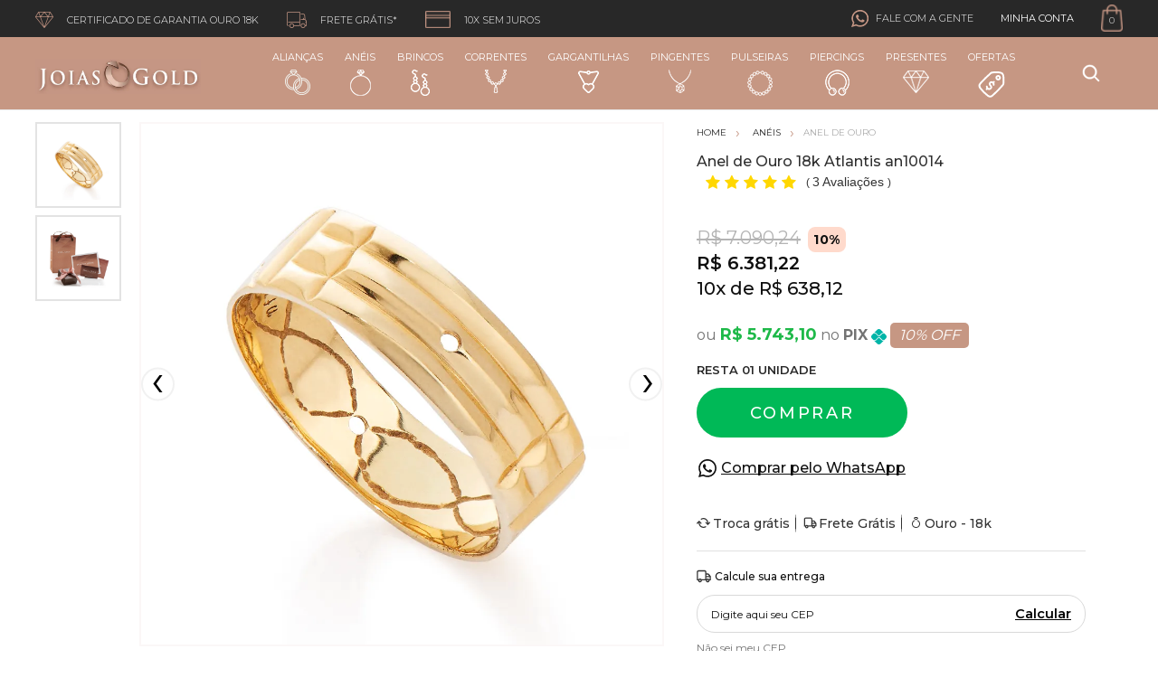

--- FILE ---
content_type: text/html; charset=utf-8
request_url: https://www.joiasgold.com.br/anel-ouro-18k-atlantis-an10014/p
body_size: 26322
content:
<!DOCTYPE html >
<html xmlns="http://www.w3.org/1999/xhtml" xmlns:vtex="http://www.vtex.com.br/2009/vtex-common" xmlns:vtex.cmc="http://www.vtex.com.br/2009/vtex-commerce" lang="pt-BR">
  <head prefix="og: http://ogp.me/ns# fb: http://ogp.me/ns/fb# product: http://ogp.me/ns/product#"><meta name="language" content="pt-BR" />
<meta name="country" content="BRA" />
<meta name="currency" content="R$" />
<meta http-equiv="Content-Type" content="text/html;charset=utf-8" />
<meta name="description" content="" />
<meta name="Abstract" content="Anel em Ouro 18k Atlantis an10014" />
<meta name="author" content="Joiasgold" />
<meta name="copyright" content="Joiasgold" />
<meta name="vtex-version" content="1.0.0.0" />
<meta http-equiv="pragma" content="no-cache" />
<meta name="robots" content="index, follow" /><title>Anel em Ouro 18k Atlantis an10014 - joiasgold</title><script type="text/javascript" language="javascript">var jscheckoutUrl = 'https://www.joiasgold.com.br/checkout/#/cart';var jscheckoutAddUrl = 'https://www.joiasgold.com.br/checkout/cart/add';var jscheckoutGiftListId = '';var jsnomeSite = 'joiasgold';var jsnomeLoja = 'joiasgold';var jssalesChannel = '1';var defaultStoreCurrency = 'R$';var localeInfo = {"CountryCode":"BRA","CultureCode":"pt-BR","CurrencyLocale":{"RegionDisplayName":"Brazil","RegionName":"BR","RegionNativeName":"Brasil","TwoLetterIsoRegionName":"BR","CurrencyEnglishName":"Brazilian Real","CurrencyNativeName":"Real","CurrencySymbol":"R$","ISOCurrencySymbol":"BRL","Locale":1046,"Format":{"CurrencyDecimalDigits":2,"CurrencyDecimalSeparator":",","CurrencyGroupSeparator":".","CurrencyGroupSize":3,"StartsWithCurrencySymbol":true},"FlagUrl":"http://www.geonames.org/flags/x/br.gif"}};</script> 
<script type="text/javascript" language="javascript">vtxctx = {"skus":"2066437","searchTerm":"","categoryId":"19","categoryName":"Anel de Ouro","departmentyId":"7","departmentName":"Anéis","isOrder":"0","isCheck":"0","isCart":"0","actionType":"","actionValue":"","login":null,"url":"www.joiasgold.com.br","transurl":"www.joiasgold.com.br"};</script> 
<script language="javascript" src="https://joiasgold.vteximg.com.br/scripts/mobile/mdetect.js?v=1.0.0.0"   type="text/javascript"></script>
<script language="javascript" src="https://joiasgold.vteximg.com.br/scripts/mobile/mdetect2.js?v=1.0.0.0"   type="text/javascript"></script>
<script language="javascript" src="https://io.vtex.com.br/front-libs/jquery/1.8.3/jquery-1.8.3.min.js?v=1.0.0.0"   type="text/javascript"></script>
<script language="javascript" src="https://joiasgold.vteximg.com.br/scripts/swfobject.js?v=1.0.0.0"   type="text/javascript"></script>
<script language="javascript" src="https://joiasgold.vteximg.com.br/scripts/vtex.ajax.wait.js?v=1.0.0.0"   type="text/javascript"></script>
<script language="javascript" src="https://joiasgold.vteximg.com.br/scripts/vtex.common.js?v=1.0.0.0"   type="text/javascript"></script>
<script language="javascript" src="https://vtex.vtexassets.com/_v/public/assets/v1/npm/@vtex/render-extension-loader@0.1.6/lib/render-extension-loader.js?v=1.0.0.0"   type="text/javascript"></script>
<script language="javascript" src="https://io.vtex.com.br/rc/rc.js?v=1.0.0.0"   type="text/javascript"></script>
<script language="javascript" src="https://activity-flow.vtex.com/af/af.js?v=1.0.0.0"   type="text/javascript"></script>
<script language="javascript" src="https://joiasgold.vteximg.com.br/scripts/vtex.tagmanager.helper.js?v=1.0.0.0"   type="text/javascript"></script>
<script language="javascript" src="https://io.vtex.com.br/portal-ui/v1.21.0/scripts/vtex-events-all.min.js?v=1.0.0.0"   type="text/javascript"></script>
<script language="javascript" src="https://io.vtex.com.br/portal-ui/v1.21.0/scripts/vtex-analytics.js?v=1.0.0.0"   type="text/javascript"></script>
<script language="javascript" src="https://io.vtex.com.br/front-libs/front-i18n/0.7.2/vtex-i18n.min.js?v=1.0.0.0"   type="text/javascript"></script>
<script language="javascript" src="https://io.vtex.com.br/front-libs/front-utils/3.0.8/underscore-extensions.js?v=1.0.0.0"   type="text/javascript"></script>
<script language="javascript" src="https://joiasgold.vteximg.com.br/scripts/currency-format.min.js?v=1.0.0.0"   type="text/javascript"></script>
<script language="javascript" src="https://io.vtex.com.br/front-libs/dustjs-linkedin/2.3.5/dust-core-2.3.5.min.js?v=1.0.0.0"   type="text/javascript"></script>
<script language="javascript" src="https://io.vtex.com.br/portal-plugins/2.9.13/js/catalog-sdk.min.js?v=1.0.0.0"   type="text/javascript"></script>
<script language="javascript" src="https://io.vtex.com.br/vtex.js/v2.13.1/vtex.min.js?v=1.0.0.0"   type="text/javascript"></script>
<script language="javascript" src="https://joiasgold.vteximg.com.br/scripts/jquery.ui.core.js?v=1.0.0.0"   type="text/javascript"></script>
<script language="javascript" src="https://joiasgold.vteximg.com.br/scripts/autocomplete/jquery.ui.widget.js?v=1.0.0.0"   type="text/javascript"></script>
<script language="javascript" src="https://joiasgold.vteximg.com.br/scripts/autocomplete/jquery.ui.position.js?v=1.0.0.0"   type="text/javascript"></script>
<script language="javascript" src="https://joiasgold.vteximg.com.br/scripts/autocomplete/jquery.ui.autocomplete.js?v=1.0.0.0"   type="text/javascript"></script>
<script language="javascript" src="https://joiasgold.vteximg.com.br/scripts/vtex.commerce.search.js?v=1.0.0.0"   type="text/javascript"></script>
<script language="javascript" src="https://joiasgold.vteximg.com.br/scripts/vtex.viewpart.fulltextsearchbox.js?v=1.0.0.0"   type="text/javascript"></script>
<script language="javascript" src="https://io.vtex.com.br/portal-plugins/2.9.13/js/portal-sku-selector-with-template-v2.min.js?v=1.0.0.0"   type="text/javascript"></script>
<script language="javascript" src="https://io.vtex.com.br/portal-plugins/2.9.13/js/portal-price-with-template2.min.js?v=1.0.0.0"   type="text/javascript"></script>
<script language="javascript" src="https://io.vtex.com.br/portal-plugins/2.9.13/js/portal-buy-button-v2.1.min.js?v=1.0.0.0"   type="text/javascript"></script>
<script language="javascript" src="https://io.vtex.com.br/portal-plugins/2.9.13/js/portal-notify-me-with-template.min.js?v=1.0.0.0"   type="text/javascript"></script>
<script language="javascript" src="https://io.vtex.com.br/portal-plugins/2.9.13/js/portal-template-as-modal.min.js?v=1.0.0.0"   type="text/javascript"></script>
<script language="javascript" src="https://joiasgold.vteximg.com.br/scripts/vtex.cookie.js?v=1.0.0.0"   type="text/javascript"></script>
<script language="javascript" src="https://joiasgold.vteximg.com.br/scripts/jquery.pager.js?v=1.0.0.0"   type="text/javascript"></script>
<link href="https://fonts.googleapis.com/css?family=Montserrat:300,400,500,600,700&amp;display=swap" rel="stylesheet" /><link href="https://joiasgold.vteximg.com.br/arquivos/joiasgold-vendor.min.css?v=636757323647830000" rel="stylesheet" type="text/css" /><link href="https://joiasgold.vteximg.com.br/arquivos/joiasgold-app.min.css?v=638494900079000000" rel="stylesheet" type="text/css" /><link href="https://joiasgold.vteximg.com.br/arquivos/new-joiasgold-cnv-v6.min.css?v=636856848825830000" rel="stylesheet" type="text/css" /><link rel="stylesheet" type="text/css" href="https://joiasgold.vteximg.com.br/arquivos/0-jsg-web-style.css?v=638671033148000000" /><link rel="stylesheet" type="text/css" href="https://joiasgold.vteximg.com.br/arquivos/all.min.css?v=638599325321500000" /><link rel="stylesheet" type="text/css" href="https://joiasgold.vteximg.com.br/arquivos/jg-bf-2022-flag.css?v=638363949571400000" /><link rel="stylesheet" href="https://joiasgold.vteximg.com.br/arquivos/nrcx-desk-lgpd.css?v=1" /><link rel="stylesheet" href="https://joiasgold.vteximg.com.br/arquivos/JG-ajuste-valor-pix.css?v=4" /><link rel="stylesheet" href="https://joiasgold.vteximg.com.br/arquivos/jg-preco-pdp-kit.css?v=5" /><link href="https://joiasgold.vteximg.com.br/arquivos/joiasgold.product.min.css?v=638608764365600000" rel="stylesheet" type="text/css" /><script type="text/javascript">
        window.goToTopPage = function () {
            return true;
        }
    </script><meta charset="UTF-8" /><meta http-equiv="X-UA-Compatible" content="IE=Edge" /><meta content="css: 1.3" /><meta name="viewport" content="width=device-width, initial-scale=1.0, maximum-scale=1.0, user-scalable=no" /><link rel="shortcut icon" type="image/x-icon" href="/arquivos/joiasgold-favicon.ico?v=635804338115670000" /><meta name="p:domain_verify" content="7953f5e205e9296c06ac9541b41d8405" /><meta name="facebook-domain-verification" content="7r3ocfcxacoxynklix3lpfm8wcsyqs" /><meta name="google-site-verification" content="OsLRgUo-TGB5SAGFjXZ8CrSG2WVyACrGXoI6AIIWqBI" /><style>
    .flag.gold-november{
        display: none !important;
    }
</style><style>
    /* esconde temporariamente flag em estoque da PDP */
    .conversion-flag.stock, .conversion-flag.stock + .conversion-flag:after {
        display: none!important;
    }
</style><meta name="controller" content="Product" /><!--<link href="/arquivos/joiasgold-product.min.css?v=20210719" rel="stylesheet" type="text/css" />--><style>
            #caracteristicas tr .Descricao-Augusto-Joias {
                display: none;
            }
        
            .preco-vtex{
                display:none;
            }
            .widget__promo{
                display: none !important;
            }
        </style><script language="javascript">var ___scriptPathTransac = '';</script><script language="javascript">var ___scriptPath = '';</script>
<!-- Start - WebAnalyticsViewPart -->
<script> var defaultUtmFromFolder = '';</script>
<!-- CommerceContext.Current.VirtualFolder.Name: @Produto@ -->

<script>
vtex.events.addData({"pageCategory":"Product","pageDepartment":"Anéis","pageUrl":"http://www.joiasgold.com.br/anel-ouro-18k-atlantis-an10014/p","pageTitle":"Anel em Ouro 18k Atlantis an10014 - joiasgold","skuStockOutFromShelf":[],"skuStockOutFromProductDetail":[],"shelfProductIds":[],"accountName":"joiasgold","pageFacets":[],"productId":"2006472","productReferenceId":"AN10014","skuStocks":{"2066437":1},"productName":"Anel de Ouro 18k Atlantis an10014","productBrandId":1,"productBrandName":"Joiasgold","productDepartmentId":7,"productDepartmentName":"Anéis","productCategoryId":19,"productCategoryName":"Anel de Ouro","productListPriceFrom":"7090.24","productListPriceTo":"7090.24","productPriceFrom":"6381.22","productPriceTo":"6381.22","sellerId":"1","sellerIds":"1"});
</script>

<script>
(function(w,d,s,l,i){w[l]=w[l]||[];w[l].push({'gtm.start':
                            new Date().getTime(),event:'gtm.js'});var f=d.getElementsByTagName(s)[0],
                            j=d.createElement(s),dl=l!='dataLayer'?'&l='+l:'';j.async=true;j.src=
                            '//www.googletagmanager.com/gtm.js?id='+i+dl;f.parentNode.insertBefore(j,f);
                            })(window,document,'script','dataLayer','GTM-NM49S7VK');
</script>

<script>
var helper = new vtexTagManagerHelper('productView'); helper.init();
</script>

<!-- End - WebAnalyticsViewPart -->
<link rel="canonical" href="https://www.joiasgold.com.br/anel-ouro-18k-atlantis-an10014/p" /><script>var skuJson_0 = {"productId":2006472,"name":"Anel de Ouro 18k Atlantis an10014","salesChannel":"1","available":true,"displayMode":"especificacao","dimensions":["Aro"],"dimensionsInputType":{"Aro":"Combo"},"dimensionsMap":{"Aro":["18"]},"skus":[{"sku":2066437,"skuname":"Anel de Ouro 18k Atlantis an10014","dimensions":{"Aro":"18"},"available":true,"availablequantity":1,"cacheVersionUsedToCallCheckout":"_","listPriceFormated":"R$ 7.090,24","fullSellingPrice":"R$ 6.381,22","listPrice":709024,"taxFormated":"R$ 0,00","taxAsInt":0,"bestPriceFormated":"R$ 6.381,22","bestPrice":638122,"spotPrice":574310,"priceToken":"eyJhbGciOiJFUzI1NiIsImtpZCI6ImQwOTM1N2U1LTdlMzUtNGM2NS04MjBlLTE5MTFkMzFjOTgxYiIsInR5cCI6IkpXVCJ9.[base64].GvHHlflXqFDB9oJyBk9neiSmd2XHfk37HCqLvcssWRnwbq1bu_RsMFSVZcWSqpM50qPc4Q3efrsj5avlKQw2ww","installments":10,"installmentsValue":63812,"installmentsInsterestRate":0,"image":"https://joiasgold.vteximg.com.br/arquivos/ids/240965-1000-1000/anel-ouro-dezoito-kilates-atlantis-joiasgold.jpg?v=638259716413430000","sellerId":"1","seller":"Joiasgold","measures":{"cubicweight":1.0000,"height":13.0000,"length":22.0000,"weight":75.0000,"width":5.0000},"unitMultiplier":1.0000,"rewardValue":0}]};CATALOG_SDK.setProductWithVariationsCache(skuJson_0.productId, skuJson_0); var skuJson = skuJson_0;</script></head>
  <!--/head-->
  <body class="produto"><div class="ajax-content-loader" rel="/no-cache/callcenter/disclaimer"></div><div id="app" class="wrapper"><header class="header teste1"><div style="display: none">00-reskin-joias-gold-header</div><div class="header__bar"><div class="shell shell--alt">
  <ul class="list-links header__list">
    <li>
      <i class="ico-diamond"></i>
      <span class="hidden-xs">Certificado de garantia ouro 18k</span>
    </li>
    <li>
      <i class="ico-truck"></i>
      <span class="hidden-xs">Frete grátis*</span>
    </li>
    <li>
      <i class="ico-box"></i>
      <span class="hidden-xs">10x sem juros</span>
    </li>
  </ul>
<!-- /.list-links --><nav class="nav-utilities header__utilities"><ul><li class="tooltip-holder tooltip-holder--contacts"><i class="ico-buble"></i><span class="hidden-xs">Fale com a gente</span><div class="tooltip"><ul class="list-contacts"><li><i class="ico-chat"></i><strong><a href="/institucionais/central-de-atendimento">Chat Online</a></strong></li><li><i class="ico-phone"></i><span>
                      Pode nos ligar nesse número:
  
                      <a class="av-schema-contact-point-item" data-type="customer service" data-telephone="+55-0800-003-03-03" data-contact="true" href="tel:08000030303"><span itemprop="telephone">0800 003 0303</span></a></span></li><li><i class="ico-whats"></i><span>
                      ou Chama a gente no Whats:
  
                      <a class="av-schema-contact-point-item" data-type="customer service" data-telephone="+55-48-99139-6859" href="https://api.whatsapp.com/send?phone=5548991492857"><span itemprop="telephone">(48) 99149-2857</span></a></span></li></ul><!-- /.list-contacts --></div><!-- /.tooltip --></li><profile></profile><mini-cart></mini-cart></ul></nav><!-- /.nav-utilities --></div><!-- /.shell --></div><!-- /.header__bar --><div class="header__main"><div class="shell shell--alt"><div class="header__inner"><a href="/" class="logo header__logo" itemprop="url"><img class="av-schema-logo" src="https://joiasgold.vteximg.com.br/arquivos/logomobile.png?v=637105608210730000" alt="Joiasgold" title="Joiasgold" itemprop="logo image" /><meta itemprop="name" content="Joiasgold - Sua Joalheria Online" /></a><nav class="nav header__nav"><ul><li><a href="/aliancas">Alianças<i class="ico-alliances"></i></a><div class="dropdown"><div class="dropdown__content"><section class="section-dropdown section-dropdown--light"><div class="section__head"><h3 class="section__title"><a href="/aliancas/aliancas-de-ouro"><span>Alianças</span></a></h3><!-- /.section__title --></div><!-- /.section__head --><div class="section__body"><div class="links"><ul><li><a href="/aliancas/aliancas-com-diamantes">Alianças com Diamantes</a></li><li><a href="/aliancas/aliancas-de-bodas">Alianças de Bodas</a></li><li><a href="/aliancas/aliancas-tradicionais">Alianças Tradicionais</a></li><li><a href="/aliancas/aliancas-de-ouro">Alianças de Ouro</a></li><li><a href="/aliancas/aliancas-de-ouro/branco">Alianças de Ouro Branco</a></li><li><a href="/aliancas/aliancas-de-namoro">Alianças de Namoro</a></li><li><a href="/aliancas/aliancas-de-noivado">Alianças de Noivado</a></li><li><a href="/aliancas/aliancas-de-casamento">Alianças de Casamento</a></li><li><a href="/aliancas/aliancas-ocas">Alianças Ocas</a></li><li><a href="/aliancas/alianca-de-aco">Alianças de Aço</a></li><li><a href="/aliancas/aliancas-de-casamento-lancamentos">Alianças de Casamento Lançamentos</a></li></ul></div><!-- /.links --></div><!-- /.section__body --></section><!-- /.section --></div><!-- /.dropdown__content --></div><!-- /.dropdown --></li><li><a href="/aneis">Anéis<i class="ico-rings"></i></a><div class="dropdown"><div class="dropdown__content"><section class="section-dropdown section-dropdown--light"><div class="section__head"><h3 class="section__title"><a href="/aneis"><span> Anéis </span></a></h3><!-- /.section__title --></div><!-- /.section__head --><div class="section__body"><div class="links"><ul><li><a href="/aneis/anel-chuveiro">Anel Chuveiro</a></li><li><a href="/aneis/anel-de-casamento">Anel de Casamento</a></li><li><a href="/aneis/anel-de-compromisso">Anel de Compromisso</a></li><li><a href="/aneis/anel-de-diamante">Anel de Diamante</a></li><li><a href="/aneis/aparador-de-alianca">Aparador de Aliança</a></li><li><a href="/aneis/anel-religioso">Anel Religioso</a></li><li><a href="/aneis/meia-alianca">Meia Aliança</a></li><li><a href="/aneis/anel-de-pedras-preciosas">Anel de Pedras Preciosas</a></li><li><a href="/aneis/anel-de-noivado">Anel de Noivado</a></li><li><a href="/aneis">Anel de Ouro</a></li><li><a href="/aneis/anel-de-perola">Anel de Pérola</a></li><li><a href="/aneis/anel-de-zirconias">Anel de Zircônias</a></li><li><a href="/aneis/anel-infantil">Anel Infantil</a></li><li><a href="/aneis/anel-masculino">Anel Masculino</a></li><li><a href="/aneis/anel-falange">Anel Falange</a></li><li><a href="/aneis/anel-de-formatura">Anel de Formatura</a></li><li><a href="/aneis/anel-de-formatura/administracao">Formatura Administração</a></li><li><a href="/aneis/anel-de-formatura/arquitetura">Formatura Arquitetura</a></li><li><a href="/aneis/anel-de-formatura/contabilidade">Formatura Contabilidade</a></li><li><a href="/aneis/anel-de-formatura/direito">Formatura Direito</a></li><li><a href="/aneis/anel-de-formatura/educacao-fisica">Formatura Educação Fisica</a></li><li><a href="/aneis/anel-de-formatura/enfermagem">Formatura Enfermagem</a></li><li><a href="/aneis/anel-de-formatura/engenharia">Formatura Engenharia</a></li><li><a href="/aneis/anel-de-formatura/engenharia-civil">Formatura Engenharia Civil</a></li><li><a href="/aneis/anel-de-formatura/ensino-medio">Formatura Ensino Médio</a></li><li><a href="/aneis/anel-de-formatura/farmaciaa">Formatura Farmácia</a></li><li><a href="/aneis/anel-de-formatura/fisioterapia">Formatura Fisioterapia</a></li><li><a href="/aneis/anel-de-formatura/jornalismo">Formatura Jornalismo</a></li><li><a href="/aneis/anel-de-formatura/medicina">Formatura Medicina</a></li><li><a href="/aneis/anel-de-formatura/nutricao">Formatura Nutrição</a></li><li><a href="/aneis/anel-de-formatura/odontologia">Formatura Odontologia</a></li><li><a href="/aneis/anel-de-formatura/pedagogia">Formatura Pedagogia</a></li><li><a href="/aneis/anel-de-formatura/psicologia">Formatura Psicologia</a></li><li><a href="/aneis/anel-de-formatura/servico-social">Formatura Serviço Social</a></li></ul></div></div><!-- /.section__body --></section><!-- /.section --></div><!-- /.dropdown__content --></div><!-- /.dropdown --></li><li><a href="/brincos">Brincos
                  <i class="ico-earrings"></i></a><div class="dropdown"><div class="dropdown__content"><section class="section-dropdown section-dropdown--light"><div class="section__head"><h3 class="section__title"><a href="/brincos"><span> Brincos </span></a></h3><!-- /.section__title --></div><!-- /.section__head --><div class="section__body"><div class="links"><ul><li><a href="/brincos/brinco-de-ouro">Brinco de Ouro</a></li><li><a href="/brincos/brinco-de-ouro-branco">Brinco de Ouro Branco</a></li><li><a href="/brincos/brinco-de-ouro-rose">Brinco de Ouro Rosê</a></li><li><a href="/brincos/brincos-de-argola">Brincos de Argola</a></li><li><a href="/brincos/brincos-ear-cuff">Brincos Ear-Cuff</a></li><li><a href="/brincos/brincos-de-bola">Brincos de Bola</a></li><li><a href="/brincos/brincos-cartier">Brincos Cartier</a></li><li><a href="/brincos/brincos-chuveiro">Brincos Chuveiro</a></li><li><a href="/brincos/brincos-de-diamante">Brincos de Diamante</a></li><li><a href="/brincos/brinco-de-segundo-furo">Brinco de Segundo Furo</a></li><li><a href="/brincos/brincos-de-formatura">Brincos de Formatura</a></li><li><a href="/brincos/brincos-de-pedras-preciosas">Brincos de Pedras Preciosas</a></li><li><a href="/brincos/brincos-de-perola">Brincos de Pérola</a></li><li><a href="/brincos/brincos-de-zirconia">Brincos de Zircônia</a></li><li><a href="/brincos/brincos-pendurado">Brincos Pendurado</a></li><li><a href="/brincos/brinco-lancamento">Brincos Lançamentos</a></li><li><a href="/brincos/brincos-promocaoo">Brincos Promoção</a></li><li><a href="/brincos/brincos-infantil">Brincos Infantil</a></li><li><a href="/brincos/brincos-masculinos">Brincos Masculinos</a></li><li><a href="/brincos/brincos-sem-pedra">Brincos sem Pedra</a></li></ul></div></div><!-- /.section__body --></section><!-- /.section --></div><!-- /.dropdown__content --></div><!-- /.dropdown --></li><li><a href="/correntes">Correntes
                  <i class="ico-necklace"></i></a><div class="dropdown"><div class="dropdown__content"><section class="section-dropdown section-dropdown--light"><div class="section__head"><h3 class="section__title"><a href="/correntes"><span> Correntes </span></a></h3><!-- /.section__title --></div><!-- /.section__head --><div class="section__body"><div class="links"><ul><li><a href="/correntes/cordao-de-ouro">Cordão de Ouro</a></li><li><a href="/correntes/corrente-especial">Corrente Especial</a></li><li><a href="/correntes/corrente-feminina">Corrente Feminina</a></li><li><a href="/correntes/correntinha-de-ouro">Correntinha de Ouro</a></li><li><a href="/correntes/corrente-com-pingente-masculino">Corrente com Pingente Masculino</a></li><li><a href="/correntes/corrente-leve">Corrente Leve</a></li><li><a href="/correntes/corrente-macica">Corrente Maciça</a></li><li><a href="/correntes/corrente-grossa">Corrente Grossa</a></li><li><a href="/correntes/corrente-masculina">Corrente Masculina</a></li><li><a href="/correntes/correntes-de-ouro-rose">Corrente de Ouro Rosê</a></li><li><a href="/correntes/corrente-oca">Corrente Oca</a></li><li><a href="/correntes/correntes-de-ouro">Correntes de Ouro</a></li><li><a href="/correntes/corrente-tradicional">Corrente Tradicional</a></li><li><a href="/correntes/correntes-de-ouro-branco">Correntes de Ouro Branco</a></li><li><a href="/correntes/correntes-de-lancamentos">Correntes Lançamentos</a></li></ul></div></div><!-- /.section__body --></section><!-- /.section --></div><!-- /.dropdown__content --></div><!-- /.dropdown --></li><li><a href="/gargantilhas">Gargantilhas<i class="ico-chokers"></i></a><div class="dropdown"><div class="dropdown__content"><section class="section-dropdown section-dropdown--light"><div class="section__head"><h3 class="section__title"><a href="/gargantilhas"><span> Gargantilhas </span></a></h3><!-- /.section__title --></div><!-- /.section__head --><div class="section__body"><div class="links"><ul><li><a href="/gargantilhas/colar-com-letra">Colar com Nome</a></li><li><a href="/gargantilhas/escapulario">Escapulário</a></li><li><a href="/gargantilhas/gargantilha-choker">Gargantilha Choker</a></li><li><a href="/gargantilhas/gargantilha-da-mamae">Gargantilha da Mamãe</a></li><li><a href="/gargantilhas/ponto-de-luz">Gargantilha Ponto de Luz</a></li><li><a href="/gargantilhas/terco">Gargantilha Terço</a></li><li><a href="/gargantilhas/gargantilha-de-diamante">Gargantilha de Diamante</a></li><li><a href="/gargantilhas/gargantilha-de-nome">Gargantilha de Nome</a></li><li><a href="/gargantilhas/gargantilha-de-ouro">Gargantilha de Ouro</a></li><li><a href="/gargantilhas/gargantilha-de-ouro-branco">Gargantilha de Ouro Branco</a></li><li><a href="/gargantilhas/gargantilha-sem-pedra">Gargantilha sem Pedra</a></li><li><a href="/gargantilhas/gargantilha-gravata">Gargantilha Gravata</a></li><li><a href="/gargantilhas/gargantilha-de-pedra-preciosa">Gargantilha de Pedra Preciosa</a></li><li><a href="/gargantilhas/gargantilha-de-perola">Gargantilha de Pérola</a></li><li><a href="/gargantilhas/gargantilha-de-zirconia">Gargantilha de Zircônia</a></li><li><a href="/gargantilhas/gargantilha-familia-feliz">Gargantilha Família Feliz</a></li><li><a href="/gargantilhas/gargantilhas-lancamento">Gargantilhas Lançamentos</a></li><li><a href="/gargantilhas/gargantilhas-em-promocao">Gargantilha em Promoção</a></li></ul></div></div><!-- /.section__body --></section><!-- /.section --></div><!-- /.dropdown__content --></div><!-- /.dropdown --></li><li><a href="/pingentes">Pingentes<i class="ico-pendants"></i></a><div class="dropdown"><div class="dropdown__content"><section class="section-dropdown section-dropdown--light"><div class="section__head"><h3 class="section__title"><a href="/pingentes"><span> Pingentes </span></a></h3><!-- /.section__title --></div><!-- /.section__head --><div class="section__body"><div class="links"><ul><li><a href="/pingentes/amuletos">Amuletos</a></li><li><a href="/pingentes/berloques">Berloques</a></li><li><a href="/pingentes/crucifixo">Crucifixo</a></li><li><a href="/pingentes/medalhas">Medalhas</a></li><li><a href="/pingentes/pingentes-de-simbolos">Pingente Símbolos</a></li><li><a href="/pingentes/pingente-de-diamante">Pingente de Diamante</a></li><li><a href="/pingentes/pingente-de-formatura">Pingente de Formatura</a></li><li><a href="/pingentes/pingente-de-letra">Pingente de Letra</a></li><li><a href="/pingentes/pingentes-de-bichos">Pingentes de Bichos</a></li><li><a href="/pingentes/pingente-signo">Pingente Signo</a></li><li><a href="/pingentes/pingente-de-pedras-preciosas">Pingente de Pedras Preciosas</a></li><li><a href="/pingentes/pingente-de-perola">Pingente de Pérola</a></li><li><a href="/pingentes/pingente-de-zirconia">Pingente de Zircônia</a></li><li><a href="/pingentes/pingente-infantil">Pingente Infantil</a></li><li><a href="/pingentes/pingente-religioso">Pingente Religioso</a></li><li><a href="/pingentes/pingente-masculino">Pingente Masculino</a></li><li><a href="/pingentes/pingente-sem-pedra">Pingente sem Pedra</a></li><li><a href="/pingentes/pingente-menina">Pingente Menina</a></li><li><a href="/pingentes/pingente-menino">Pingente Menino</a></li><li><a href="/pingentes/pingentes-lancamentos">Pingente Lançamento</a></li><li><a href="/pingentes/pingentes-promocao">Pingentes Promoção</a></li></ul></div></div><!-- /.section__body --></section><!-- /.section --></div><!-- /.dropdown__content --></div><!-- /.dropdown --></li><li><a href="/pulseiras">Pulseiras<i class="ico-bracelets"></i></a><div class="dropdown"><div class="dropdown__content"><section class="section-dropdown section-dropdown--light"><div class="section__head"><h3 class="section__title"><a href="/pulseiras"><span> Pulseiras </span></a></h3><!-- /.section__title --></div><!-- /.section__head --><div class="section__body"><div class="links"><ul><li><a href="/pulseiras/braceletes">Braceletes</a></li><li><a href="/pulseiras/tornozeleira-de-ouro">Tornozeleiras</a></li><li><a href="/pulseiras/pulseira-feminina">Pulseira Feminina</a></li><li><a href="/pulseiras/pulseira-masculina">Pulseira Masculina</a></li><li><a href="/pulseiras/pulseira-de-pedra-preciosa">Pulseira de Pedra Preciosa</a></li><li><a href="/pulseiras/pulseira-sem-pedra">Pulseira sem pedra</a></li><li><a href="/pulseiras/pulseira-com-pingente">Pulseira com Pingente</a></li><li><a href="/pulseiras/pulseira-de-zirconia">Pulseira de Zircônia</a></li><li><a href="/pulseiras/pulseira-infantil">Pulseira Infantil</a></li><li><a href="/pulseiras/pulseira-infantil-personalizada">Pulseira Infantil Personalizada</a></li><li><a href="/pulseiras/pulseira-de-ouro">Pulseira de Ouro</a></li><li><a href="/pulseiras/pulseira-de-diamante">Pulseira Diamante</a></li><li><a href="/pulseiras/pulseira-religiosa">Pulseira Religiosa</a></li><li><a href="/pulseiras/pulseira-masculina-aco">Pulseira Masculina Aço</a></li><li><a href="/pulseiras/pulseira-masculina-aco-couro-e-ouro">Pulseira Masculina Aço, Couro e Ouro</a></li><li><a href="/pulseiras/pulseira-masculina-couro">Pulseira Masculina Couro</a></li><li><a href="/pulseiras/pulseira-perola">Pulseira Pérola</a></li><li><a href="/pulseiras/pulseiras-lancamentos">Pulseiras Lançamentos</a></li><li><a href="/pulseiras/pulseiras-promocao">Pulseira Promoção</a></li></ul></div></div><!-- /.section__body --></section><!-- /.section --></div><!-- /.dropdown__content --></div><!-- /.dropdown --></li><li><a href="/piercing">Piercings <i class="ico-piercings"></i></a><div class="dropdown"><div class="dropdown__content"><section class="section-dropdown section-dropdown--light"><div class="section__head"><h3 class="section__title"><a href="/piercing"><span> Piercings </span></a></h3><!-- /.section__title --></div><!-- /.section__head --><div class="section__body"><div class="links"><ul><li><a href="/piercing/piercing-de-ouro">Piercing de Ouro</a></li><li><a href="/piercing/piercing-de-orelha">Piercing de Orelha</a></li><li><a href="/piercing/piercing-de-nariz">Piercing de Nariz</a></li><li><a href="/piercing/piercing-de-sobrancelha">Piercing de Sobrancelha</a></li><li><a href="/piercing/piercing-de-umbigo">Piercing de Umbigo</a></li><li><a href="/piercing/piercing-de-labio">Piercing de Labio</a></li><li><a href="/piercing/piercing-de-boca">Piercing de Boca</a></li><li><a href="/piercing/piercing-de-mamilo">Piercing de Mamilo</a></li><li><a href="/piercing/piercing-lancamento">Piercing Lançamentos</a></li></ul></div></div><!-- /.section__body --></section><!-- /.section --></div><!-- /.dropdown__content --></div><!-- /.dropdown --></li><li><a href="/presentes">Presentes<i class="ico-diamond-black"></i></a><div class="dropdown"><div class="dropdown__content"><section class="section-dropdown section-dropdown--light"><div class="section__head"><h3 class="section__title"><a href="/presenter"><span> Presentes </span></a></h3><!-- /.section__title --></div><!-- /.section__head --><div class="section__body"><div class="links"><ul><li><a href="/presentes/aniversario-para-ela" title="Aniversário para Ela">Para Ela</a></li><li><a href="/presentes/aniversario-para-ele" title="Aniversário para Ele">Para Ele</a></li><li><a href="/presentes/aniversario-de-casamento" title="Aniversário de Casamento">Aniversário de Casamento</a></li><li><a href="/presentes/aniversario-de-namoro" title="Aniversário de Namoro">Aniversário de Namoro</a></li><li><a href="/presentes/15-anos" title="15 Anos">15 Anos</a></li><li><a href="/presentes/mes-das-noivas" title="Mês das Noivas">Mês das Noivas</a></li><li><a href="/presentes/dia-das-maes" title="Dia das Mães">Dia das Mães</a></li><li><a href="/presentes/formatura" title="Presentes para Formandos">Presentes para Formandos</a></li><li><a href="/presentes/dia-dos-pais" title="Dia dos Pais">Dia dos Pais</a></li><li><a href="/presentes/batizado" title="Presentes de Batizado">Presentes de Batizado</a></li><li><a href="/presentes/natal" title="Presentes de Natal">Presentes de Natal</a></li><li><a href="/presentes/ate-599" title="Presentes até R$599">Presentes até R$599</a></li><li><a href="/presentes/ate-799" title="Presentes até R$799">Presentes até R$799</a></li><li><a href="/presentes/ate-999" title="Presentes até R$999">Presentes até R$999</a></li><li><a href="/relogio" title="relógios de Pulso">Relógios de Pulso</a></li><li><a href="/relogio/orient" title="relógio Orient">Relógio Orient</a></li></ul></div><!-- /.links --></div><!-- /.section__body --></section><!-- /.section --></div><!-- /.dropdown__content --></div><!-- /.dropdown --></li><li><a href="/ofertas">
                  Ofertas
                  <svg width="32" height="33" viewBox="0 0 32 33" fill="none" xmlns="http://www.w3.org/2000/svg"><path d="M23.3333 6.99866C23.8638 6.99866 24.3725 7.20937 24.7475 7.58444C25.1226 7.95952 25.3333 8.46822 25.3333 8.99866C25.3333 9.52909 25.1226 10.0378 24.7475 10.4129C24.3725 10.7879 23.8638 10.9987 23.3333 10.9987C22.8029 10.9987 22.2942 10.7879 21.9191 10.4129C21.544 10.0378 21.3333 9.52909 21.3333 8.99866C21.3333 8.46822 21.544 7.95952 21.9191 7.58444C22.2942 7.20937 22.8029 6.99866 23.3333 6.99866Z" stroke="white" stroke-width="2" stroke-linecap="round" stroke-linejoin="round" /><path d="M3.69867 15.1907C2.36133 16.684 2.33333 18.9373 3.56 20.524C5.94268 23.617 8.71495 26.3893 11.808 28.772C13.3947 29.9987 15.648 29.9707 17.1413 28.6333C21.1781 25.0224 24.9713 21.1482 28.496 17.036C28.8519 16.627 29.071 16.117 29.1227 15.5773C29.3413 13.1827 29.7933 6.28398 27.92 4.41198C26.0467 2.53998 19.1493 2.99065 16.7547 3.21065C16.215 3.26235 15.705 3.48146 15.296 3.83732C11.1838 7.3616 7.30958 11.1543 3.69867 15.1907Z" stroke="white" stroke-width="2" stroke-linecap="round" stroke-linejoin="round" /><path d="M18.384 16.8213C18.4133 16.2853 18.5627 15.308 17.7493 14.564M17.7493 14.564C17.439 14.2944 17.0776 14.0899 16.6867 13.9627C15.0107 13.372 12.9533 15.348 14.4093 17.1573C15.192 18.1307 15.796 18.4293 15.7373 19.5333C15.6973 20.3093 14.9347 21.1213 13.9293 21.4307C13.056 21.7 12.092 21.344 11.4827 20.6627C10.7373 19.8307 10.8133 19.0467 10.8067 18.7053M17.7493 14.564L18.6667 13.6467M11.5467 20.7667L10.676 21.6373" stroke="white" stroke-width="2" stroke-linecap="round" stroke-linejoin="round" /></svg></a></li></ul></nav><!-- /.nav --><div class="search-holder header__search"><i class="ico-search"></i><div class="search"><script type="text/javascript" language="javascript"> /*<![CDATA[*/ $(document).ready(function(){currentDept = '0'; enableFullTextSearchBox('ftBox197e9ed7b0364521b1ebbeed8c642b0e', 'ftDept197e9ed7b0364521b1ebbeed8c642b0e', 'ftIdx197e9ed7b0364521b1ebbeed8c642b0e', 'ftBtn197e9ed7b0364521b1ebbeed8c642b0e', '/SEARCHTERM','Digite o que você está procurando' );}); /*]]>*/ </script><fieldset class="busca"><legend>Buscar</legend><label>Buscar</label><select id="ftDept197e9ed7b0364521b1ebbeed8c642b0e"><option value="">Todo o Site</option><option value="1">Alianças</option><option value="7">Anéis</option><option value="35">Brincos</option><option value="58">Correntes</option><option value="67">Pulseiras</option><option value="74">Gargantilhas</option><option value="81">Pingentes</option><option value="103">Presentes</option><option value="122">Joias</option><option value="134">Correntaria</option><option value="143">Par de Alianças</option><option value="201">Damma</option><option value="208">Ouro</option><option value="216">Joia Personalizada</option><option value="219">Diamantes</option><option value="222">Aliança Unidade Ouro</option><option value="121">Alianças de Noivado</option><option value="227">Alianças de Compromisso</option><option value="262">Piercing</option><option value="294">Conjunto</option><option value="344">Porta-Joias</option><option value="348">Mais Vendidos</option><option value="349">Lançamentos</option><option value="378">Promoção</option><option value="402">Óculos de Sol</option><option value="404">Relógio</option></select><input type="hidden" id=ftIdx197e9ed7b0364521b1ebbeed8c642b0e value="" /><input id="ftBox197e9ed7b0364521b1ebbeed8c642b0e" class="fulltext-search-box" type="text" size="20" accesskey="b" /><input id="ftBtn197e9ed7b0364521b1ebbeed8c642b0e" type="button" value="Buscar" class="btn-buscar" /></fieldset></div><!-- /.search --></div><!-- /.search-holder --></div><!-- /.header__inner --></div><!-- /.shell --></div><!-- /.header__main --></header><div class="main testeclass"><div class="section-item"><div class="shell"><div class="item"><div class="item__media"><gallery-component ref="gallery"></gallery-component></div><!-- /.item__media --><div class="item__content product-loading"><div class="sk-cube-grid"><div class="sk-cube sk-cube1"></div><div class="sk-cube sk-cube2"></div><div class="sk-cube sk-cube3"></div><div class="sk-cube sk-cube4"></div><div class="sk-cube sk-cube5"></div><div class="sk-cube sk-cube6"></div><div class="sk-cube sk-cube7"></div><div class="sk-cube sk-cube8"></div><div class="sk-cube sk-cube9"></div></div><div class="widget-info"><div class="breadcrumb"><div class="bread-crumb" itemscope itemtype="http://schema.org/BreadcrumbList" >
<ul>
<li itemprop="itemListElement" itemscope itemtype="http://schema.org/ListItem" ><a href="https://www.joiasgold.com.br/" itemprop="item"><span itemprop="name">joiasgold</span></a><meta itemprop="position" content="1" /></li>
<li   itemprop="itemListElement" itemscope itemtype="http://schema.org/ListItem"><a href="https://www.joiasgold.com.br/aneis" itemprop="item"><span itemprop="name">Anéis</span></a><meta itemprop="position" content="2" /></li><li class="last"  itemprop="itemListElement" itemscope itemtype="http://schema.org/ListItem"><a href="https://www.joiasgold.com.br/aneis/anel-de-ouro" itemprop="item"><span itemprop="name">Anel de Ouro</span></a><meta itemprop="position" content="3" /></li></ul>
</div>
</div><!-- /.breadcrumbs --><h1 class="widget__title"><div class="fn productName  Anel-de-Ouro-18k-Atlantis-an10014 ">Anel de Ouro 18k Atlantis an10014</div><input id="___rc-p-id"  type="hidden" value="2006472" /><input id="___rc-p-dv-id"  type="hidden" value="6381,22" /><input id="___rc-p-sku-ids"  type="hidden" value="2066437" /><input id="___rc-p-kit-ids"  type="hidden" value="" /></h1><!-- /.widget__title --><div class="widget__meta"><div class="rating"><div id="yv-review-quickreview"></div></div><!-- /.rating --></div><!-- /.widget__meta --><div class="widget__section"><selection-component><div class="sku-selector-container sku-selector-container-0" /></div><script>$('.sku-selector-container-0').skuSelector(skuJson_0, {selectSingleDimensionsOnOpening: 'true'});</script></selection-component></div><!-- /.widget__section --><div class="product-buy-component"><div class="product-price"><div class="plugin-preco"><p productIndex="0" class="descricao-preco"><em productIndex="0" class="valor-de" style="display:block">De: <strong productIndex="0" class="skuListPrice">R$ 7.090,24</strong></em><em productIndex="0" class="valor-por" >Por: <strong productIndex="0" class="skuBestPrice">R$ 6.381,22</strong></em><em productIndex="0" class="valor-dividido" style="display:block"><span><span>ou <label productIndex="0" class="skuBestInstallmentNumber">10</label>X de</span> <strong><label productIndex="0" class="skuBestInstallmentValue">R$ 638,12</label></strong></span></em><p productIndex="0" class="preco-a-vista" style="display:none">Preço a vista: <strong productIndex="0" class="skuPrice">R$ 5.743,10</strong></p><em productIndex="0" class="economia-de">Economia de <span productIndex="0" class="economy">R$ 709,02</span></em></p></div><script>$('.plugin-preco').price(2006472);</script></div><div class="product-buy"><a target="_top" class="buy-button buy-button-ref" href="https://www.joiasgold.com.br/checkout/cart/add?sku=2066437&qty=1&seller=1&sc=1&price=574310&priceToken=eyJhbGciOiJFUzI1NiIsImtpZCI6ImQwOTM1N2U1LTdlMzUtNGM2NS04MjBlLTE5MTFkMzFjOTgxYiIsInR5cCI6IkpXVCJ9.[base64].GvHHlflXqFDB9oJyBk9neiSmd2XHfk37HCqLvcssWRnwbq1bu_RsMFSVZcWSqpM50qPc4Q3efrsj5avlKQw2ww&cv=_&sc=1" style="display:block">Comprar</a><script>$('.buy-button-ref').buyButton(2006472, {salesChannel: 1}, {})</script><p class="unavailable-button" style="display:none">Produto Esgotado</p><input type="hidden" class="buy-button-amount" value="1"><div class="portal-notify-me-ref"></div><script>var notifyMeOptions = {'strings': {"title":"Avise-Me","explanation":"\r\n    Para ser avisado da disponibilidade deste Produto, basta preencher os campos abaixo.\r\n  ","loading":"Carregando...","namePlaceholder":"Digite seu nome...","emailPlaceholder":"Digite seu e-mail...","success":"Cadastrado com sucesso, assim que o produto for disponibilizado você receberá um email avisando.","error":"Não foi possível cadastrar. Tente mais tarde.","emailErrorMessage":"O endereço de e-mail informado é inválido."}};
$('.portal-notify-me-ref').notifyMe(2006472, notifyMeOptions);</script></div><div class="buy-whatsapp"

data-number="5548991492857"
data-message="Oi, tudo bem? Gostaria de mais detalhes sobre o produto: {{name}} - Link: {{link}}"

>

<a>Comprar pelo WhatsApp</a>
</div><!-- ATENÇÃO, esse erro prejudica a performance do seu site, o conteudo de nome Whatsapp não foi renderizado por nao ser um XDocument válido, erro: - Object reference not set to an instance of an object.--><div class="conversion-flags"></div></div><shipping></shipping></div><!-- /.widget-info --></div><!-- /.item__content --></div><!-- /.item --></div><!-- /.shell --></div><!-- /.section-item --><!--modal compra / brinde--><div class="modal__main"><div class="modal__overlay"></div><div class="modal__box"><div class="modal__close">X</div><div class="modal__info"><div class="modal__info--msg">Seu produto foi adicionado com sucesso</div><div class="modal__info--brinde"><!-- The tag <vtex.cmc:bannerBrindeGratis xmlns:vtex.cmc="http://www.vtex.com.br/2009/vtex-commerce" /> is unknown. --></div><div class="modal__info--imagem"></div><div class="modal__info--main"><div class="modal__info--nome"></div><div class="modal__info--precoatual"></div><div class="modal__info--precodesconto"></div><div class="modal__info--precoparcelado"></div></div></div><div class="modal__reguas"><div class="modal__reguafrete"><!--legacy--><div class="drop-container__content__frete-gratis"><div class="minicart-frete-gratis"><div class="txt-frete-gratis"></div><div class="barra-frete-gratis"><div class="foguete_barra"><img src="https://joiasgold.vteximg.com.br/arquivos/carrinho-fg-modal.jpg?v=636965686541900000" /></div></div><div class="balao-frete-gratis"></div><p class="validade-frete"></p></div></div><!--legacy--></div><div class="modal__reguabrinde"><div class="minicart-brinde"><div class="txt-frete-gratis"></div><div class="barra-brinde"><div class="foguete_barra_brinde"><img src="https://joiasgold.vteximg.com.br/arquivos/presente-fg-modal.jpg?v=636965686552470000" /></div></div><div class="balao-brinde"></div><p class="validade-frete"></p></div></div></div><div class="modal__buttons"><a class="modal__button--comprando">continuar comprando</a><a class="modal__button--finalizar">finalizar compra</a></div></div></div><section class="section-parts section--gray"><div class="shell shell--alt"><div class="section__inner"><div class="section__content"><div class="tabContainer"><div class="tabTitles"><div class="tabTitle active" id="description">Descrição</div><div class="tabTitle" id="details">Detalhes</div><div class="tabTitle" id="exchange">Garantia e troca</div><div class="tabTitle" id="care">Cuidados</div></div><div class="tabContents"><div class="tabContent description active" data-rel="description"><div class="productDescription">"<p><b>Anel em Ouro 18k Atlantis </b></p><p>Unissex e com composições geométricas repletas de significados, o Anel em Ouro 18k Atlantis é um conhecido talismã a quem atribuem proteção, saúde e harmonia.</p><p>Os símbolos do anel Atlantis reunidos tanto na parte interior do aro como em sua superfície são responsáveis por criar campos de força de formas, é uma proteção física para interferências não físicas. Acredita-se que o primeiro anel Atlantis foi exposto à sociedade moderna no final do século XIX pelas mãos do radiestesista André Bélizal, que o recebeu por herança. Já o anel Atlante, original, foi criado na civilização Atlantis há mais de 12000 anos.</p><p>O anel Atlantis pode ser usado em um dos dedos das mãos ou na forma de pingente combinado com uma corrente em ouro.</p><p>Neste modelo estão presentes os quatro furos, a circunferência, as pirâmides, o triângulo e as elipses, símbolos genuínos do Atlante original, que nesse exemplar aparece em alto e baixo relevo mostrando cada detalhe com que essa joia foi confeccionada.</p><p>Além de toda a simbologia, o anel Atlantis é uma bela joia em ouro, ideal como presente especial para quem se ama.</p><p>A satisfação de cada um de nossos clientes é o nosso principal cuidado. Por isso, além de oferecer joias encantadoras e de qualidade, todos os pedidos são enviados com nota fiscal, certificado de garantia e autenticidade do ouro 18K. E para uma experiência de compra ainda mais especial adicionamos sacola e estojo personalizado, para você presentear ou ser presenteado. </p><p>Joiasgold sua Joalheria Online</p><p><b>O que é ouro 18k:</b> O ouro é o material mais nobre de todos. Entretanto, ele é dividido em 24 partes, chamadas de kilate (k). O ouro de 24 kilates é considerado o material puro, porém, sua fragilidade não permite a confecção de joias, já que seria um material com pouca durabilidade. Sendo assim, o ouro precisa ser misturado com outras ligas metálicas, como cobre, zinco, níquel e paládio, ou seja, quando falamos em ouro 18k, dizemos que são materiais com 18 partes de ouro e 6 de outros metais, ou 75% em ouro e 25% em ligas, por isso também é conhecido como ouro 750. O ouro 18k é o mais aceito no mercado de joias no Brasil e no mundo.</p><p><b>Como conservar as joias?</b></p><p>Sim, elas são valiosas e de qualidade, mas para que o brilho, a cor e todas as suas características sejam mantidas é preciso alguns cuidados simples para conservar as joias.</p><p>Evite usá-las em contato com produtos químicos, sejam eles de qualquer natureza, como itens de limpeza, cloro de piscina, etc. Além disso, procure não tomar banho com a joia, porque o uso constante de shampoo e sabonete pode também retirar o brilho e mudar a cor da sua joia, deixando-o mais opaca.</p><p>Procure retirá-las ao lavar as mãos, dormir e evite friccionar, porque alguns materiais e gemas preciosas têm graus diferentes de durezas e podem arranhar com mais facilidade. Até mesmo o contato com o suor pode danificar a sua peça.</p><p>E para limpar as joias uma flanela macia é a melhor opção. Além disso, procure guardá-las individualmente. </p><div class=""texto-SEO""><br>  <p>O <a href=""https://www.joiasgold.com.br/aneis/anel-de-ouro"">anel de ouro</a> é um dos modelos mais buscados por homens e mulheres. Clássico, requintado e muito imponente, ele pode ser usado de diversas maneiras. Além das alianças de casamento ou compromisso, também há opções para quem procura outros tipos de joias.</p><br><p>Dentre os modelos de <a href=""https://www.joiasgold.com.br/aneis/anel-masculino"">anel de ouro masculino</a> existem os anéis de formatura – com diversas profissões para escolher –, as peças que remetem a times de futebol e também a figuras religiosas – que trazem imagens marcantes, como a de São Jorge.</p><br><p>Para as mulheres, as opções de <a href=""https://www.joiasgold.com.br/aneis"">anel</a> também são diversas. Mais que os modelos com figuras religiosas e o anel de formatura, elas podem encontrar meia aliança – também conhecida como aparador –, solitários ou peças que trazem pedras preciosas, dando um charme a mais ao aro.</p><br></div>"</div></div><div class="tabContent details hidden" data-rel="details"><div id="caracteristicas"><h4 class="group Especificacoes">Especificações</h4><table cellspacing="0" class="group Especificacoes"><tr class="even"><th class="name-field Peso">Peso</th><td class="value-field Peso">médio: 3,1g</td></tr><tr ><th class="name-field Estoque">Estoque</th><td class="value-field Estoque">12=13;12=14;12=15;12=16;12=11;12=10;12=9;12=8;13=14;13=15;13=16;13=17;13=12;13=11;13=10;13=9;14=15;14=16;14=17;14=18;14=13;14=12;14=11;14=10;15=16;15=17;15=18;15=19;15=14;15=13;15=12;15=11;16=17;16=18;16=19;16=20;16=15;16=14;16=13;16=12;17=18;17=19;17=20;17=21;17=16;17=15;17=14;17=13;18=19;18=20;18=21;18=22;18=23;18=17;18=16;18=15;18=14;18=13;19=23;19=22;19=21;19=20;19=13;19=14;19=15;19=16;19=17;19=18;20=21;20=22;20=23;20=24;20=19;20=18;20=17;20=16;20=15;20=14;20=13;21=22;21=23;21=24;21=25;21=20;21=19;21=18;21=17;22=23;22=24;22=25;22=26;22=21;22=20;22=19;22=18;23=24;23=25;23=26;23=27;23=22;23=21;23=20;23=19;24=25;24=26;24=27;24=28;24=23;24=22;24=21;24=20;25=26;25=27;25=28;25=29;25=24;25=23;25=22;25=21;26=27;26=28;26=29;26=30;26=25;26=24;26=23;26=22</td></tr><tr class="even"><th class="name-field Caracteristicas">Características</th><td class="value-field Caracteristicas">Ouro Amarelo 18k</td></tr><tr ><th class="name-field Largura">Largura</th><td class="value-field Largura">0,57cm</td></tr><tr class="even"><th class="name-field Espessura">Espessura</th><td class="value-field Espessura">0,05cm</td></tr></table></div></div><div class="tabContent exchange hidden" data-rel="exchange"></div><div class="tabContent care hidden" data-rel="care"></div></div></div></div><!-- /.section__aside --></div><!-- /.section__inner --></div><!-- /.shell --></section><!-- /.section --><!-- task #16098, insert controller placeholder QVVT and QCCT above the news section --><div class="historico-nav"><div class="ajax-content-loader" rel="/no-cache/user/navigationhistory"></div></div><section class="section colection--products"><div class="shell shell--alt" style="display: block"><div class="shelve n4colunas"><h2>Quem viu, viu também</h2>
<ul><li layout="4272184b-fb29-474c-b69a-0612d91385a6" class="aneis-sem-pedras-com-diamante-e-mais-|-joiasgold">

<div class="product shelf-item" data-product-id="2017427" data-category="Anel de Ouro">
    <div class="promo product__promo">
        
    </div>
    <div class="selo-gn" style="width:100%;padding:6px;font-weight:600;font-size:14px;letter-spacing:2px;text-transform:uppercase;background-color:#000000;color:#FFD700;display:none">Gold Night</div>
    <!-- /.promo product__promo -->

    <a class="product__image" title="Anel de Ouro 18k Citrino Redondo Aro Bolinhas an32481" href="https://www.joiasgold.com.br/anel-ouro-18k-citrino-redondo-aro-bolinhas-an32481/p" itemprop="url">
        <img src="https://joiasgold.vteximg.com.br/arquivos/ids/253004-250-250/anel-ouro-dezoito-kilates-citrino-redondo-aro-bolinhas-joiasgold.jpg?v=639034965039470000" width="250" height="250" alt="anel-ouro-dezoito-kilates-citrino-redondo-aro-bolinhas-joiasgold" id="" />
        <div class="product__image__hover">
            <img src="https://joiasgold.vteximg.com.br/arquivos/ids/253005-250-250/anel de ouro an32481p.jpg?v=639034965039570000" width="250" height="250" alt="anel de ouro an32481p" id="" />

            <a title="Anel de Ouro 18k Citrino Redondo Aro Bolinhas an32481" href="https://www.joiasgold.com.br/anel-ouro-18k-citrino-redondo-aro-bolinhas-an32481/p" class="btn btn-shelve">Confira</a>
        </div>
        <div class="discount-flag">10,0 %</div>
    </a>

    <h3>Anel de Ouro 18k Citrino Redondo Aro Bolinhas an32481</h3>

    <div class="yv-review-quickreview" value="2017427"></div>

    <div class="product__price">
              <div itemprop="offers" itemscope="" itemtype="http://schema.org/Offer">
          <a title="Anel de Ouro 18k Citrino Redondo Aro Bolinhas an32481" href="https://www.joiasgold.com.br/anel-ouro-18k-citrino-redondo-aro-bolinhas-an32481/p">
            

                          <span class="installment">10x R$ 747,90</span>
                        <span class="bestPrice">R$ 7.479,00</span>
            <meta itemprop="price" content="7479.00">
            <meta itemprop="priceCurrency" content="BRL">
          </a>
        </div>
          </div>
    <!-- /.product__price -->
    <div class="product__brand" style="display:none!important">Joiasgold</div>
    <div class="product__category" style="display:none!important">https://www.joiasgold.com.br/aneis/anel-de-ouro</div>
    <div class="product__skulist" style="display:none!important"><div class='product-insertsku must-login' style='display: none;'>
<fieldset>
<ul class='insert-sku-checklist'>
<li class='is-checklist-item from-shelf unavailable first'>
<input type='text' size='3' class='insert-sku-quantity' maxlength='3' id='isq-370fba5679d74c07864f9c854601b6f0' value='1' title='Anel de Ouro 18k Citrino Redondo Aro Bolinhas an32481' multi='true'><input id='chk-370fba5679d74c07864f9c854601b6f0' type='checkbox' class='insert-sku-checkbox' rel='2073732' name='2073733' /><label for='chk-370fba5679d74c07864f9c854601b6f0' title='Anel de Ouro 18k Citrino Redondo Aro Bolinhas an32481'><span class='insert-sku-count'>Adicionar</span><span class='insert-sku-name'> Anel de Ouro 18k Citrino Redondo Aro Bolinhas an32481</span></label></li>
<li class='is-checklist-item from-shelf'>
<input type='text' size='3' class='insert-sku-quantity' maxlength='3' id='isq-767f60c19c7d47baa65eb1a6177c2a76' value='1' title='Anel de Ouro 18k Citrino Redondo Aro Bolinhas an32481' multi='true'><input id='chk-767f60c19c7d47baa65eb1a6177c2a76' type='checkbox' class='insert-sku-checkbox' rel='2073733' name='2073733' /><label for='chk-767f60c19c7d47baa65eb1a6177c2a76' title='Anel de Ouro 18k Citrino Redondo Aro Bolinhas an32481'><span class='insert-sku-count'>Adicionar</span><span class='insert-sku-name'> Anel de Ouro 18k Citrino Redondo Aro Bolinhas an32481</span></label></li>
<li class='is-checklist-item from-shelf unavailable last'>
<input type='text' size='3' class='insert-sku-quantity' maxlength='3' id='isq-a03ee8057d224691b8ccd0396bb4fd68' value='1' title='Anel de Ouro 18k Citrino Redondo Aro Bolinhas an32481' multi='true'><input id='chk-a03ee8057d224691b8ccd0396bb4fd68' type='checkbox' class='insert-sku-checkbox' rel='2073734' name='2073733' /><label for='chk-a03ee8057d224691b8ccd0396bb4fd68' title='Anel de Ouro 18k Citrino Redondo Aro Bolinhas an32481'><span class='insert-sku-count'>Adicionar</span><span class='insert-sku-name'> Anel de Ouro 18k Citrino Redondo Aro Bolinhas an32481</span></label></li>
</ul>
</fieldset>
</div></div>
</div>
<!-- /.product -->
</li><li id="helperComplement_2017427" style="display:none" class="helperComplement"></li><li layout="4272184b-fb29-474c-b69a-0612d91385a6" class="aneis-sem-pedras-com-diamante-e-mais-|-joiasgold">

<div class="product shelf-item" data-product-id="2017616" data-category="Anel de Ouro">
    <div class="promo product__promo">
        
    </div>
    <div class="selo-gn" style="width:100%;padding:6px;font-weight:600;font-size:14px;letter-spacing:2px;text-transform:uppercase;background-color:#000000;color:#FFD700;display:none">Gold Night</div>
    <!-- /.promo product__promo -->

    <a class="product__image" title="Anel de Ouro 18k Eu te Amo com Cora&#231;&#227;o Pendurado Rubis an31171" href="https://www.joiasgold.com.br/anel-ouro-18k-eu-te-amo-coracao-pendurado-rubis-an31171/p" itemprop="url">
        <img src="https://joiasgold.vteximg.com.br/arquivos/ids/252958-250-250/anel-ouro-dezoito-kilates-eu-te-amo-coracao-pendurado-rubis-joiasgoold.jpg?v=639034955841200000" width="250" height="250" alt="anel-ouro-dezoito-kilates-eu-te-amo-coracao-pendurado-rubis-joiasgoold" id="" />
        <div class="product__image__hover">
            <img src="https://joiasgold.vteximg.com.br/arquivos/ids/252959-250-250/anel de ouro an31171p.jpg?v=639034955841200000" width="250" height="250" alt="anel de ouro an31171p" id="" />

            <a title="Anel de Ouro 18k Eu te Amo com Cora&#231;&#227;o Pendurado Rubis an31171" href="https://www.joiasgold.com.br/anel-ouro-18k-eu-te-amo-coracao-pendurado-rubis-an31171/p" class="btn btn-shelve">Confira</a>
        </div>
        <div class="discount-flag">10,0 %</div>
    </a>

    <h3>Anel de Ouro 18k Eu te Amo com Coração Pendurado Rubis an31171</h3>

    <div class="yv-review-quickreview" value="2017616"></div>

    <div class="product__price">
              <div itemprop="offers" itemscope="" itemtype="http://schema.org/Offer">
          <a title="Anel de Ouro 18k Eu te Amo com Cora&#231;&#227;o Pendurado Rubis an31171" href="https://www.joiasgold.com.br/anel-ouro-18k-eu-te-amo-coracao-pendurado-rubis-an31171/p">
            

                          <span class="installment">10x R$ 378,00</span>
                        <span class="bestPrice">R$ 3.780,00</span>
            <meta itemprop="price" content="3780.00">
            <meta itemprop="priceCurrency" content="BRL">
          </a>
        </div>
          </div>
    <!-- /.product__price -->
    <div class="product__brand" style="display:none!important">Joiasgold</div>
    <div class="product__category" style="display:none!important">https://www.joiasgold.com.br/aneis/anel-de-ouro</div>
    <div class="product__skulist" style="display:none!important"><div class='product-insertsku must-login' style='display: none;'>
<fieldset>
<ul class='insert-sku-checklist'>
<li class='is-checklist-item from-shelf unavailable first'>
<input type='text' size='3' class='insert-sku-quantity' maxlength='3' id='isq-52bd54d8d7e243ce87f85d449bcc2654' value='1' title='Anel de Ouro 18k Eu te Amo com Coração Pendurado Rubis an31171' multi='true'><input id='chk-52bd54d8d7e243ce87f85d449bcc2654' type='checkbox' class='insert-sku-checkbox' rel='2090650' name='2090651' /><label for='chk-52bd54d8d7e243ce87f85d449bcc2654' title='Anel de Ouro 18k Eu te Amo com Coração Pendurado Rubis an31171'><span class='insert-sku-count'>Adicionar</span><span class='insert-sku-name'> Anel de Ouro 18k Eu te Amo com Coração Pendurado Rubis an31171</span></label></li>
<li class='is-checklist-item from-shelf'>
<input type='text' size='3' class='insert-sku-quantity' maxlength='3' id='isq-2d7a51c439b84f1c8cedff330a127aa6' value='1' title='Anel de Ouro 18k Eu te Amo com Coração Pendurado Rubis an31171' multi='true'><input id='chk-2d7a51c439b84f1c8cedff330a127aa6' type='checkbox' class='insert-sku-checkbox' rel='2090651' name='2090651' /><label for='chk-2d7a51c439b84f1c8cedff330a127aa6' title='Anel de Ouro 18k Eu te Amo com Coração Pendurado Rubis an31171'><span class='insert-sku-count'>Adicionar</span><span class='insert-sku-name'> Anel de Ouro 18k Eu te Amo com Coração Pendurado Rubis an31171</span></label></li>
<li class='is-checklist-item from-shelf unavailable last'>
<input type='text' size='3' class='insert-sku-quantity' maxlength='3' id='isq-c3d3821a36514998be3d78043680997e' value='1' title='Anel de Ouro 18k Eu te Amo com Coração Pendurado Rubis an31171' multi='true'><input id='chk-c3d3821a36514998be3d78043680997e' type='checkbox' class='insert-sku-checkbox' rel='2090652' name='2090651' /><label for='chk-c3d3821a36514998be3d78043680997e' title='Anel de Ouro 18k Eu te Amo com Coração Pendurado Rubis an31171'><span class='insert-sku-count'>Adicionar</span><span class='insert-sku-name'> Anel de Ouro 18k Eu te Amo com Coração Pendurado Rubis an31171</span></label></li>
</ul>
</fieldset>
</div></div>
</div>
<!-- /.product -->
</li><li id="helperComplement_2017616" style="display:none" class="helperComplement"></li><li layout="4272184b-fb29-474c-b69a-0612d91385a6" class="aneis-sem-pedras-com-diamante-e-mais-|-joiasgold">

<div class="product shelf-item" data-product-id="2017252" data-category="Anel de Ouro">
    <div class="promo product__promo">
        
    </div>
    <div class="selo-gn" style="width:100%;padding:6px;font-weight:600;font-size:14px;letter-spacing:2px;text-transform:uppercase;background-color:#000000;color:#FFD700;display:none">Gold Night</div>
    <!-- /.promo product__promo -->

    <a class="product__image" title="Anel de Ouro 18k Cora&#231;&#245;es e Zirc&#244;nias an38674" href="https://www.joiasgold.com.br/anel-ouro-18k-coracoes-zirconias-an38674/p" itemprop="url">
        <img src="https://joiasgold.vteximg.com.br/arquivos/ids/253165-250-250/anel-ouro-dezoiot-kilates-coracoes-zirconias-joiasgold.jpg?v=639035011808100000" width="250" height="250" alt="anel-ouro-dezoiot-kilates-coracoes-zirconias-joiasgold" id="" />
        <div class="product__image__hover">
            <img src="https://joiasgold.vteximg.com.br/arquivos/ids/253166-250-250/anel de ouro an38674p.jpg?v=639035011808230000" width="250" height="250" alt="anel de ouro an38674p" id="" />

            <a title="Anel de Ouro 18k Cora&#231;&#245;es e Zirc&#244;nias an38674" href="https://www.joiasgold.com.br/anel-ouro-18k-coracoes-zirconias-an38674/p" class="btn btn-shelve">Confira</a>
        </div>
        <div class="discount-flag">10,0 %</div>
    </a>

    <h3>Anel de Ouro 18k Corações e Zircônias an38674</h3>

    <div class="yv-review-quickreview" value="2017252"></div>

    <div class="product__price">
              <div itemprop="offers" itemscope="" itemtype="http://schema.org/Offer">
          <a title="Anel de Ouro 18k Cora&#231;&#245;es e Zirc&#244;nias an38674" href="https://www.joiasgold.com.br/anel-ouro-18k-coracoes-zirconias-an38674/p">
            

                          <span class="installment">10x R$ 201,26</span>
                        <span class="bestPrice">R$ 2.012,63</span>
            <meta itemprop="price" content="2012.63">
            <meta itemprop="priceCurrency" content="BRL">
          </a>
        </div>
          </div>
    <!-- /.product__price -->
    <div class="product__brand" style="display:none!important">Joiasgold</div>
    <div class="product__category" style="display:none!important">https://www.joiasgold.com.br/aneis/anel-de-ouro</div>
    <div class="product__skulist" style="display:none!important"><div class='product-insertsku must-login' style='display: none;'>
<fieldset>
<ul class='insert-sku-checklist'>
<li class='is-checklist-item from-shelf unavailable first'>
<input type='text' size='3' class='insert-sku-quantity' maxlength='3' id='isq-b1ab5d1420ba4442a52765ed9caa7fc6' value='1' title='Anel de Ouro 18k Corações e Zircônias an38674' multi='true'><input id='chk-b1ab5d1420ba4442a52765ed9caa7fc6' type='checkbox' class='insert-sku-checkbox' rel='2073357' name='2073358' /><label for='chk-b1ab5d1420ba4442a52765ed9caa7fc6' title='Anel de Ouro 18k Corações e Zircônias an38674'><span class='insert-sku-count'>Adicionar</span><span class='insert-sku-name'> Anel de Ouro 18k Corações e Zircônias an38674</span></label></li>
<li class='is-checklist-item from-shelf'>
<input type='text' size='3' class='insert-sku-quantity' maxlength='3' id='isq-ba24de3ba41b4d4e85f12dc3385db4d0' value='1' title='Anel de Ouro 18k Corações e Zircônias an38674' multi='true'><input id='chk-ba24de3ba41b4d4e85f12dc3385db4d0' type='checkbox' class='insert-sku-checkbox' rel='2073358' name='2073358' /><label for='chk-ba24de3ba41b4d4e85f12dc3385db4d0' title='Anel de Ouro 18k Corações e Zircônias an38674'><span class='insert-sku-count'>Adicionar</span><span class='insert-sku-name'> Anel de Ouro 18k Corações e Zircônias an38674</span></label></li>
<li class='is-checklist-item from-shelf unavailable last'>
<input type='text' size='3' class='insert-sku-quantity' maxlength='3' id='isq-02533791ebc443dcba6d417582ce020e' value='1' title='Anel de Ouro 18k Corações e Zircônias an38674' multi='true'><input id='chk-02533791ebc443dcba6d417582ce020e' type='checkbox' class='insert-sku-checkbox' rel='2073359' name='2073358' /><label for='chk-02533791ebc443dcba6d417582ce020e' title='Anel de Ouro 18k Corações e Zircônias an38674'><span class='insert-sku-count'>Adicionar</span><span class='insert-sku-name'> Anel de Ouro 18k Corações e Zircônias an38674</span></label></li>
</ul>
</fieldset>
</div></div>
</div>
<!-- /.product -->
</li><li id="helperComplement_2017252" style="display:none" class="helperComplement"></li><li layout="4272184b-fb29-474c-b69a-0612d91385a6" class="aneis-sem-pedras-com-diamante-e-mais-|-joiasgold last">

<div class="product shelf-item" data-product-id="2017323" data-category="Anel de Ouro">
    <div class="promo product__promo">
        
    </div>
    <div class="selo-gn" style="width:100%;padding:6px;font-weight:600;font-size:14px;letter-spacing:2px;text-transform:uppercase;background-color:#000000;color:#FFD700;display:none">Gold Night</div>
    <!-- /.promo product__promo -->

    <a class="product__image" title="Anel de Ouro Branco 18k Abaulado Liso an39898" href="https://www.joiasgold.com.br/anel-ouro-branco-18k-abaulado-liso-an39898/p" itemprop="url">
        <img src="https://joiasgold.vteximg.com.br/arquivos/ids/253492-250-250/anel-ouro-branco-dezoito-kilates-abaulado-liso-joiasgold.jpg?v=639035607022000000" width="250" height="250" alt="anel-ouro-branco-dezoito-kilates-abaulado-liso-joiasgold" id="" />
        <div class="product__image__hover">
            <img src="https://joiasgold.vteximg.com.br/arquivos/ids/253493-250-250/anel de ouro an39898p.jpg?v=639035607022130000" width="250" height="250" alt="anel de ouro an39898p" id="" />

            <a title="Anel de Ouro Branco 18k Abaulado Liso an39898" href="https://www.joiasgold.com.br/anel-ouro-branco-18k-abaulado-liso-an39898/p" class="btn btn-shelve">Confira</a>
        </div>
        <div class="discount-flag">10,0 %</div>
    </a>

    <h3>Anel de Ouro Branco 18k Abaulado Liso an39898</h3>

    <div class="yv-review-quickreview" value="2017323"></div>

    <div class="product__price">
              <div itemprop="offers" itemscope="" itemtype="http://schema.org/Offer">
          <a title="Anel de Ouro Branco 18k Abaulado Liso an39898" href="https://www.joiasgold.com.br/anel-ouro-branco-18k-abaulado-liso-an39898/p">
            

                          <span class="installment">10x R$ 317,25</span>
                        <span class="bestPrice">R$ 3.172,50</span>
            <meta itemprop="price" content="3172.50">
            <meta itemprop="priceCurrency" content="BRL">
          </a>
        </div>
          </div>
    <!-- /.product__price -->
    <div class="product__brand" style="display:none!important">Joiasgold</div>
    <div class="product__category" style="display:none!important">https://www.joiasgold.com.br/aneis/anel-de-ouro</div>
    <div class="product__skulist" style="display:none!important"><div class='product-insertsku must-login' style='display: none;'>
<fieldset>
<ul class='insert-sku-checklist'>
<li class='is-checklist-item from-shelf unavailable first'>
<input type='text' size='3' class='insert-sku-quantity' maxlength='3' id='isq-f78e9b447af44fee9e12f2f0bed67bce' value='1' title='Anel de Ouro Branco 18k Abaulado Liso an39898' multi='true'><input id='chk-f78e9b447af44fee9e12f2f0bed67bce' type='checkbox' class='insert-sku-checkbox' rel='2073558' name='2073559' /><label for='chk-f78e9b447af44fee9e12f2f0bed67bce' title='Anel de Ouro Branco 18k Abaulado Liso an39898'><span class='insert-sku-count'>Adicionar</span><span class='insert-sku-name'> Anel de Ouro Branco 18k Abaulado Liso an39898</span></label></li>
<li class='is-checklist-item from-shelf'>
<input type='text' size='3' class='insert-sku-quantity' maxlength='3' id='isq-caba203182964aa4a0dd28cabe72ed23' value='1' title='Anel de Ouro Branco 18k Abaulado Liso an39898' multi='true'><input id='chk-caba203182964aa4a0dd28cabe72ed23' type='checkbox' class='insert-sku-checkbox' rel='2073559' name='2073559' /><label for='chk-caba203182964aa4a0dd28cabe72ed23' title='Anel de Ouro Branco 18k Abaulado Liso an39898'><span class='insert-sku-count'>Adicionar</span><span class='insert-sku-name'> Anel de Ouro Branco 18k Abaulado Liso an39898</span></label></li>
<li class='is-checklist-item from-shelf unavailable last'>
<input type='text' size='3' class='insert-sku-quantity' maxlength='3' id='isq-1e1336c824ce4c549d53c31fdc634032' value='1' title='Anel de Ouro Branco 18k Abaulado Liso an39898' multi='true'><input id='chk-1e1336c824ce4c549d53c31fdc634032' type='checkbox' class='insert-sku-checkbox' rel='2073560' name='2073559' /><label for='chk-1e1336c824ce4c549d53c31fdc634032' title='Anel de Ouro Branco 18k Abaulado Liso an39898'><span class='insert-sku-count'>Adicionar</span><span class='insert-sku-name'> Anel de Ouro Branco 18k Abaulado Liso an39898</span></label></li>
</ul>
</fieldset>
</div></div>
</div>
<!-- /.product -->
</li><li id="helperComplement_2017323" style="display:none" class="helperComplement"></li></ul></div></div><!-- /.shell --></section><!-- /.quem viu, viu tb --><section class="section colection--products"><div class="shell shell--alt" style="display: block"></div><!-- /.shell --></section><!-- /.quem comprou, comprou tb --><!-- task #16098, insert controller placeholder QVVT and QCCT above the news section --><section class="section colection--products"><div class="shell shell--alt"></div><!-- /.shell --></section><!-- /.quem viu, viu tb --><section class="section buy-together"><div class="shell shell--alt"><buy-together></buy-together></div><!-- /.shell --></section><!-- /.section.buy-together --><section class="section colection--products"><div class="shell shell--alt"></div><!-- /.shell --></section><!-- /.quem viu, comprou tb --><section class="section colection--products"><div class="shell shell--alt"></div><!-- /.shell --></section><!-- /.Similares --><section class="section colection--products"><div class="shell shell--alt"></div><!-- /.shell --></section><!-- /.Similares --><section class="section colection--products"><div class="shell shell--alt"></div><!-- /.shell --></section><!-- /.Sugestoes --><section class="section section--yv"><div class="shell shell--alt"><div class="yv-box"><div class="container-yvTitle"><span class="yv-title" style="display: block!important;">Veja o que estão falando da gente...</span></div><div id="yv-reviews"></div></div><div class="yv-box yv-box-qa" style="display: block;"><h2 class="yv-title">Dúvidas dos consumidores</h2><div class="yv-qa"></div></div></div><!-- /.shell --></section><!-- /.section --><div class="section section--alt section--bordered"><div class="shell"></div><!-- /.shell --></div><!-- /.section-alt --></div><!-- /.main --><!--INICIO - GOOGLE--><!--<section style="display:none;">--><!--    <div itemscope="" itemtype="https://schema.org/Product">--><!-- <img itemprop="image" src="https://artelasse.vteximg.com.br/arquivos/ids/183485-600-600/pillow_02.jpg?v=637932507345030000?v=636307012996230000"> --><!--        <span itemprop="name"><vtex.cmc:productName/></span>--><!--        <span itemprop="description"><vtex.cmc:ProductDescription/></span>--><!--    </div>--><!--</section>--><!--FIM - GOOGLE--><div class="lgpd-modal" style="display: none;"><p class="lgpd-modal__text">
      Utilizamos cookies próprios e de terceiros para melhorar a sua experiência em nosso site. Ao continuar a navegação, consideramos que você concorda com a nossa <a class="lgpd-modal__text-link" href="/institucionais/politica-de-privacidade">política de privacidade</a> e aceita a utilização desses cookies.
  </p><div class="lgpd-modal__actions"><button class="lgpd-modal__actions-button lgpd-modal__actions-button--close js-lgpd-close" type="button">Fechar</button><button class="lgpd-modal__actions-button lgpd-modal__actions-button--accept js-lgpd-accept js-lgpd-close" type="button">Concordo</button></div></div><footer class="footer"><section class="section section--light text-center footer__light section--footer"><div class="section__head"><div class="shell"><span style="font-family: Montserrat,sans-serif;color: #282828;font-size: 18px;text-transform: uppercase;letter-spacing: 2px;font-weight: 500;text-align: center;">Como
        ficou sua jóia? Queremos ver ;)</span><ul class="list-hashtags"><li><a href="https://www.instagram.com/explore/tags/joiasgold">#joiasgold</a></li><li><a href="https://www.instagram.com/explore/tags/joias">#joias</a></li><li><a href="https://www.instagram.com/explore/tags/glamour">#glamour</a></li><li><a href="https://www.instagram.com/explore/tags/moda">#moda</a></li><li><a href="https://www.instagram.com/explore/tags/estilo/">#estilo</a></li></ul><!-- /.list-hashtags --><a href="https://www.instagram.com/joiasgold/"><p>@Joiasgold</p></a></div><!-- /.shell --></div><!-- /.section__head --><div class="section__body"><div class="gallery"><p class="section__entry">
        #joiasgold
      </p><!-- /.section__entry -->
  <a href="#">
    <img src="https://joiasgold.vteximg.com.br/arquivos/instagram-footer-img-1.jpg?v=638180247317230000" alt="Modelo com anel na sua mão direita" />
  </a>
  <a href="#">
    <img src="https://joiasgold.vteximg.com.br/arquivos/instagram-footer-img-2.jpg?v=638180247312700000" alt="Modelo com anel na sua mão direita com blazer verde" />
  </a>
  <a href="#">
    <img src="https://joiasgold.vteximg.com.br/arquivos/instagram-footer-img-3.jpg?v=638180247315500000" alt="Modelo com uma caixa de presente na sua mão direita" />
  </a>
  <a href="#">
    <img src="https://joiasgold.vteximg.com.br/arquivos/instagram-footer-img-4.jpg?v=638180247317230000" alt="Modelo com colar com um pingente" />
  </a>
  <a href="#">
    <img src="https://joiasgold.vteximg.com.br/arquivos/instagram-footer-img-5.jpg?v=638180247317400000" alt="Modelo com uma caixa de presente na sua mão vestindo um blazer branco" />
  </a>
  <a href="#">
    <img src="https://joiasgold.vteximg.com.br/arquivos/instagram-footer-img-6.jpg?v=638180247320300000" alt="Modelo com brinde de ouro" />
  </a>
</div><!-- /.gallery --></div><!-- /.section__body --></section><!-- /.section --><div class="section section--dark footer__section"><div class="shell"><div class="section__head text-center"><span>Quer receber novidades e promoções?</span><p>Assine nossa newsletter</p></div><!-- /.section__head --><div class="section__body"><div class="form-subscribe"><newslatter-component></newslatter-component></div><!-- /.subscribe --></div><!-- /.section__body --></div><!-- /.shell --></div><!-- /.section section-/-dark --><div class="section footer__section footer__bordered"><div class="shell"><div class="footer__cols"><div class="footer__col"><ul class="footer__links"><li><span>
              Institucional
            </span></li><li><a href="/institucionais/quem-somos">Quem somos</a></li><li><a href="/institucionais/politica-de-privacidade">Política de privacidade</a></li><li><a href="/institucionais/garantia-de-satisfacao">Garantia de satisfação</a></li><li><a href="/institucionais/manifesto">Manifesto</a></li><li><a href="https://blog.joiasgold.com.br/">Blog</a></li></ul><!-- /.footer__links --></div><!-- /.footer__col --><div class="footer__col"><ul class="footer__links"><li><span>
              Fale com a gente
            </span></li><li><a href="/institucionais/central-de-atendimento">Central de atendimento</a></li><li><a href="/institucionais/entregas">Entregas</a></li><li><a href="/institucionais/pagamentos">Pagamento</a></li><li><a href="/institucionais/trocas-e-devolucoes">Trocas e devoluções</a></li></ul><!-- /.footer__links --></div><!-- /.footer__col --><div class="footer__col"><span>Pagamento</span><ul class="list-logos"><li><a href="javascript:void(0);"><img src="https://joiasgold.vteximg.com.br/arquivos/joiasgold-nova-card1.png?v=636416738728330000" alt="Logo Visa" /></a></li><li><a href="javascript:void(0);"><img src="https://joiasgold.vteximg.com.br/arquivos/joiasgold-nova-card2.png?v=636416738737830000" alt="Logo Mastercard" /></a></li><li><a href="javascript:void(0);"><img src="https://joiasgold.vteximg.com.br/arquivos/joiasgold-nova-card3.png?v=636416738747600000" alt="Logo American Express" /></a></li><li><a href="javascript:void(0);"><img src="https://joiasgold.vteximg.com.br/arquivos/joiasgold-nova-card4.png?v=636416738758000000" alt="Logo Elo" /></a></li><li><a href="javascript:void(0);"><img src="https://joiasgold.vteximg.com.br/arquivos/joiasgold-nova-card5.png?v=636416738768300000" alt="Logo Diners Club" /></a></li><li><a href="javascript:void(0);"><img src="https://joiasgold.vteximg.com.br/arquivos/joiasgold-nova-card6.png?v=636416738777600000" alt="Logo Discover" /></a></li><li><a href="javascript:void(0);"><img src="https://joiasgold.vteximg.com.br/arquivos/joiasgold-nova-card7.png?v=636416738787500000" alt="Logo Aura" /></a></li><li><a href="javascript:void(0);"><img src="https://joiasgold.vteximg.com.br/arquivos/joiasgold-card8.png?v=636697695993400000" alt="Logo codigo de barra" /></a></li><li><a href="javascript:void(0);"><img src="https://joiasgold.vteximg.com.br//arquivos/joias-gold-hipercard.png?v=636722620815970000" alt="Logo Hipercard" /></a></li></ul><!-- /.list-logos --></div><!-- /.footer__col --><div class="footer__col"><span>Segurança</span><ul class="list-logos list-logos--alt"><li><div id="armored_website"><param id="aw_preload" value="true" /><param id="aw_use_cdn" value="true" /></div></li><li><img src="https://joiasgold.vteximg.com.br/arquivos/joiasgold-logo2.png?v=636697696443100000" alt="Logo Digicert Trusted" /></li><li><img src="https://joiasgold.vteximg.com.br/arquivos/joiasgold-logo3.png?v=636697696452930000" alt="Logo certificado" /></li><li><!--
              <img src="https://joiasgold.vteximg.com.br/arquivos/joiasgold-nova-logo4.png?v=636416739097500000" alt=""/>
            </a>--><a id="seloEbit" href="http://www.ebit.com.br/17099" alt="Logo Ebit" target="_blank" data-noop="redir(this.href);"></a></li><li><a href="https://www.lojaconfiavel.com/joiasgold" class="ts-footerstamp" data-lcname="joiasgold" target="_blank"><img src="https://service.yourviews.com.br/Image/596ed1e1-585f-450c-9e31-9c961d45e54a/Footer.jpg" title="Loja Confiável" alt="Loja Confiável" style="width: 88px; height: 91px;" /></a></li></ul><!-- /.list-logos --></div><!-- /.footer__col --><div class="footer__col"><span>Siga nossas redes sociais ;)</span><ul class="socials"><li><a href="http://www.facebook.com/joiasgold.joalheria" target="_blank"><i class="ico-facebook">facebook</i></a></li><li><a href="http://instagram.com/joiasgold" target="_blank"><i class="ico-instagram">instagram</i></a></li><li><a href="http://www.twitter.com/#!/joiasgold" target="_blank"><i class="ico-twitter">twitter</i></a></li><li><a href="http://www.youtube.com/joiasgold" target="_blank"><i class="ico-youtube">youtube</i></a></li><li><a href="https://www.pinterest.com/joiasgold/" target="_blank"><i class="ico-pinterest">pinterest</i></a></li></ul></div><!-- /.footer__col --></div><!-- /.footer__cols --></div><!-- /.shell --></div><!-- /.section --><div class="footer__bar text-center"><div class="shell"><nav class="footer__nav"><ul><li>
          Guia de dicas
        </li><li><a href="/aliancas">Alianças</a></li><li><a href="/aneis">Anéis</a></li><li><a href="/brincos">Brincos</a></li><li><a href="/correntes">Correntes</a></li><li><a href="/pingentes">Pingentes</a></li><li><a href="/pulseiras">Pulseiras</a></li></ul></nav><!-- /.footer__nav --></div><!-- /.shell --><!-- Conversion Footer Links --><div class="shell cnv-footer-links-seo-wrapper"><div class="cnv-footer-links-seo-col"><h4>Alianças</h4><ul><li><a href="https://www.joiasgold.com.br/joias/aliancas-baratas" title="Alianças Baratas">Alianças
            Baratas</a></li><li><a href="https://www.joiasgold.com.br/aliancas/aliancas-de-casamento" title="Alianças de Casamento">Alianças
            de Casamento</a></li><li><a href="https://www.joiasgold.com.br/aliancas/aliancas-de-namoro" title="Alianças de Namoro">Alianças de Namoro</a></li><li><a href="https://www.joiasgold.com.br/aliancas/aliancas-de-noivado" title="Alianças de Noivado">Alianças
            de Noivado</a></li><li><a href="https://www.joiasgold.com.br/aliancas/aliancas-de-ouro" title="Alianças de Ouro">Alianças de
            Ouro</a></li><li><a href="https://www.joiasgold.com.br/joias/aliancas-modernas" title="Alianças Modernas">Alianças
            Modernas</a></li><li><a href="https://www.joiasgold.com.br/aliancas/aliancas-tradicionais" title="Alianças Tradicionais">Alianças Tradicionais</a></li><li><a href="https://www.joiasgold.com.br/aneis/aparador-de-alianca" title="Aparador de Aliança">Aparador de
            Aliança</a></li><li><a href="/aliancas/aliancas-de-compromisso" title="Alianças de Compromisso">Alianças de Compromisso</a></li></ul></div><div class="cnv-footer-links-seo-col"><h4>Anéis</h4><ul><li><a href="https://www.joiasgold.com.br/joias/anel-de-esmeralda" title="Anel de Esmeralda">Anel de
            Esmeralda</a></li><li><a href="https://www.joiasgold.com.br/aneis/anel-de-formatura" title="Anel de Formatura">Anel de
            Formatura</a></li><li><a href="https://www.joiasgold.com.br/aliancas/aliancas-de-namoro" title="Anel de Namoro">Anel de Namoro</a></li><li><a href="https://www.joiasgold.com.br/joias/anel-de-rubi" title="Anel de Rubi">Anel de Rubi</a></li><li><a href="https://www.joiasgold.com.br/joias/anel-de-safira " title="Anel de Safira">Anel de Safira</a></li><li><a href="https://www.joiasgold.com.br/joias/pedido-de-casamento" title="Pedido de Casamento">Pedido de
            Casamento</a></li><li><a href="https://www.joiasgold.com.br/aneis/anel-de-compromisso" title="Anel de Compromisso">Anel de
            Compromisso</a></li><li><a href="https://www.joiasgold.com.br/aneis/anel-de-casamento" title="Anel de Casamento">Anel de
            Casamento</a></li><li><a href="https://www.joiasgold.com.br/aneis/meia-alianca" title="Meia Aliança">Meia Aliança</a></li><li><a href="https://www.joiasgold.com.br/aneis/anel-de-noivado" title="Anel de Noivado">Anel de Noivado</a></li><li><a href="https://www.joiasgold.com.br/aneis/anel-solitario" title="Anel Solitário">Anel Solitário</a></li><li><a href="https://www.joiasgold.com.br/aneis/anel-de-ouro" title="Anel de Ouro">Anel de Ouro</a></li><li><a href="https://www.joiasgold.com.br/aneis/anel-masculino" title="Anel Masculino">Anel Masculino</a></li><li><a href="https://www.joiasgold.com.br/aneis/anel-falange" title="Anel Falange">Anel Falange</a></li><li><a href="/aneis/anel-sem-pedras" title="Anel sem Pedras">Anel sem Pedras</a></li></ul></div><div class="cnv-footer-links-seo-col"><h4>Brincos</h4><ul><li><a href="https://www.joiasgold.com.br/brincos/brinco-de-ouro" title="Brincos de Ouro">Brincos de Ouro</a></li><li><a href="https://www.joiasgold.com.br/joias/brinco-para-bebe" title="Brinco para Bebê">Brinco para
            Bebê</a></li><li><a href="https://www.joiasgold.com.br/joias/brincos-de-esmeralda" title="Brincos de Esmeralda">Brincos de
            Esmeralda</a></li><li><a href="https://www.joiasgold.com.br/joias/brincos-de-rubi" title="Brincos de Rubi">Brincos de Rubi</a></li><li><a href="https://www.joiasgold.com.br/joias/brincos-de-safira" title="Brincos de Safira">Brincos de
            Safira</a></li><li><a href="https://www.joiasgold.com.br/joias/brincos-diferentes" title="Brincos Diferentes">Brincos
            Diferentes</a></li><li><a href="https://www.joiasgold.com.br/joias/brincos-para-noivas" title="Brincos para Noivas">Brincos para
            Noivas</a></li><li><a href="https://www.joiasgold.com.br/brincos/brincos-masculino" title="Brincos Masculinos">Brincos
            Masculinos</a></li><li><a href="https://www.joiasgold.com.br/brincos/brincos-de-formatura" title="Brincos para Formatura">Brincos
            para Formatura</a></li></ul></div><div class="cnv-footer-links-seo-col"><h4>Correntes</h4><ul><li><a href="https://www.joiasgold.com.br/correntes/correntes-de-ouro" title="Colar de Ouro">Colar de Ouro</a></li><li><a href="https://www.joiasgold.com.br/correntes/cordao-de-ouro" title="Cordão de Ouro">Cordão de Ouro</a></li><li><a href="https://www.joiasgold.com.br/correntes/corrente-masculina" title="Cordão de Ouro Masculino">Cordão de Ouro Masculino</a></li><li><a href="https://www.joiasgold.com.br/correntes/correntes-de-ouro" title="Corrente de Ouro">Corrente de
            Ouro</a></li><li><a href="https://www.joiasgold.com.br/correntes/corrente-feminina" title="Corrente de Ouro Feminina">Corrente de Ouro Feminina</a></li><li><a href="https://www.joiasgold.com.br/correntes/corrente-masculina" title="Corrente de Ouro Masculina">Corrente de Ouro Masculina</a></li><li><a href="https://www.joiasgold.com.br/pingentes" title="Pingentes">Pingentes</a></li><li><a href="https://www.joiasgold.com.br/pingentes/pingentes-de-ouro" title="Pingentes de ouro">Pingentes de
            ouro</a></li><li><a href="https://www.joiasgold.com.br/gargantilhas" title="Gargantilha">Gargantilha</a></li><li><a href="https://www.joiasgold.com.br/gargantilhas/gargantilha-de-ouro" title="Gargatilha de Ouro">Gargatilha de Ouro</a></li></ul></div><div class="cnv-footer-links-seo-col"><h4>Pingentes</h4><ul><li><a href="https://www.joiasgold.com.br/pingentes/pingente-de-diamante" title="Pingente de Diamante">Pingente de Diamante</a></li><li><a href="https://www.joiasgold.com.br/pingentes/pingente-de-formatura" title="Pingente de Formatur">Pingente de Formatura</a></li><li><a href="https://www.joiasgold.com.br/pingentes/pingente-de-letra" title="Pingente de Letra">Pingente de
            Letra</a></li><li><a href="https://www.joiasgold.com.br/pingentes/pingente-de-pedras-preciosas" title="Pingente de Pedras Preciosas">Pingente de Pedras Preciosas</a></li><li><a href="https://www.joiasgold.com.br/pingentes/pingente-de-perola" title="Pingente de Pérola">Pingente
            de Pérola</a></li><li><a href="https://www.joiasgold.com.br/pingentes/pingente-de-zirconia" title="Pingente de Zircônia">Pingente de Zircônia</a></li><li><a href="https://www.joiasgold.com.br/pingentes/pingente-infantil" title="Pingente Infantil">Pingente
            Infantil</a></li><li><a href="https://www.joiasgold.com.br/pingentes/pingente-masculino" title="Pingente Masculino">Pingente
            Masculino</a></li><li><a href="https://www.joiasgold.com.br/pingentes/pingente-menina" title="Pingente Menina">Pingente
            Menina</a></li><li><a href="https://www.joiasgold.com.br/pingentes/pingente-menino" title="Pingente Menino">Pingente
            Menino</a></li><li><a href="https://www.joiasgold.com.br/pingentes/pingente-religioso" title="Pingente Religioso">Pingente
            Religioso</a></li><li><a href="/pingentes/pingentes-de-ouro" title="Pingentes de Ouro">Pingentes de Ouro</a></li></ul></div><div class="cnv-footer-links-seo-col"><h4>Pulseiras</h4><ul><li><a href="https://www.joiasgold.com.br/pulseiras/pulseira-para-bebe" title="Pulseira para Bebê">Pulseira
            para Bebê</a></li><li><a href="https://www.joiasgold.com.br/joias/pulseiras-da-moda" title="Pulseira da Moda">Pulseira da
            Moda</a></li><li><a href="https://www.joiasgold.com.br/pulseiras/pulseira-de-ouro" title="Pulseira de Ouro">Pulseira de
            Ouro</a></li><li><a href="https://www.joiasgold.com.br/pulseiras/pulseira-feminina" title="Pulseiras Femininas">Pulseiras
            Femininas</a></li><li><a href="https://www.joiasgold.com.br/pulseiras/pulseira-masculina" title="Pulseira masculina">Pulseira
            masculina</a></li><li><a href="https://www.joiasgold.com.br/pulseiras/pulseira-perola" title="Pulseiras de Pérolas">Pulseiras de
            Pérolas</a></li><li><a href="/pulseiras/tornozeleiras" title="Tornozeleiras">Tornozeleiras</a></li></ul></div><div class="cnv-footer-links-seo-col"><h4>Piercing</h4><ul><li><a href="https://www.joiasgold.com.br/piercing/piercing-de-ouro" title="Piercing de Ouro">Piercing de
            Ouro</a></li><li><a href="https://www.joiasgold.com.br/piercing/piercing-de-orelha" title="Piercing de Orelha">Piercing de
            Orelha</a></li><li><a href="https://www.joiasgold.com.br/piercing/piercing-de-nariz" title="Piercing de Nariz">Piercing de
            Nariz</a></li><li><a href="https://www.joiasgold.com.br/piercing/piercing-de-umbigo" title="Piercing de Umbigo">Piercing de
            Umbigo</a></li><li><a href="https://www.joiasgold.com.br/piercing/piercing-de-mamilo" title="Piercing de Mamilo">Piercing de
            Mamilo</a></li><li><a href="https://www.joiasgold.com.br/piercing/piercing-de-labio" title="Piercing de Lábio">Piercing de
            Lábio</a></li><li><a href="https://www.joiasgold.com.br/piercing/piercing-de-boca" title="Piercing de Boca">Piercing de
            Boca</a></li><li><a href="https://www.joiasgold.com.br/piercing/piercing-de-sobrancelha" title="Piercing de Sobrancelha">Piercing de Sobrancelha</a></li></ul></div><div class="cnv-footer-links-seo-col"><h4>Gargantilha</h4><ul><li><a href="https://www.joiasgold.com.br/gargantilhas/gargantilha-de-ouro" title="Gargantilha de Ouro">Gargantilha de Ouro</a></li><li><a href="https://www.joiasgold.com.br/gargantilhas/gargantilha-de-ouro-branco" title="Gargantilha de Ouro Branco">Gargantilha de Ouro Branco</a></li><li><a href="https://www.joiasgold.com.br/gargantilhas/gargantilha-de-diamante" title="Gargantilha de Diamante">Gargantilha de Diamante</a></li><li><a href="https://www.joiasgold.com.br/gargantilhas/gargantilha-de-nome" title="Gargantilha de Nome">Gargantilha
            de Nome</a></li><li><a href="https://www.joiasgold.com.br/gargantilhas/gargantilha-de-perola" title="Gargantilha de Pérola">Gargantilha de Pérola</a></li><li><a href="https://www.joiasgold.com.br/gargantilhas/gargantilha-familia-feliz" title="Gargantilha Família Feliz">Gargantilha Família Feliz</a></li><li><a href="https://www.joiasgold.com.br/gargantilhas/gargantilha-choker" title="Gargantilha Chocker">Gargantilha Chocker</a></li><li><a href="https://www.joiasgold.com.br/gargantilhas/escapulario" title="Escapulário">Escapulário</a></li></ul></div></div></div><!-- /.footer__bar --><div class="copyright text-center"><div class="shell" itemprop="address" itemscope="" itemtype="http://schema.org/PostalAddress"><p>* Todos os preços e condições comerciais estão sujeitos a alteração, sem prévio aviso. | * Venda sujeitas à
      análise e confirmação de dados do comprador. Copyright © Joiasgold. Todos os direitos reservados. JG COMERCIO DE PRESENTES EIRELI CNPJ 20.166.960/0001-33
      <span itemprop="streetAddress">RUA FELIPE SCHMIDT, 390, CENTRO, LOJA 50 </span>
      , <span itemprop="addressLocality"> Florianópolis</span> - <span itemprop="addressRegion">SC</span>, CEP <span itemprop="postalCode">88010-001</span></p><a href="https://www.vtex.com/" target="_blank" rel="nofollow" class="logo-corebiz">VTEX</a></div><!-- /.shell --></div><!-- /.copyright --></footer><div id="chat__whatsapp"><a href="https://api.whatsapp.com/send?phone=5548991492857" target="_blank"><img src="https://joiasgold.vteximg.com.br/arquivos/desktop-wpp-icon.png?v=636644127406470000" alt="Entre em contato conosco por WhatsApp!" title="Entre em contato conosco por WhatsApp!" /></a></div><div style="display: none;"><div id="freeshipping-wrap">
  <div id="freeshippingValue">599</div>
</div></div><div style="display: none;"><div id="brindegratis-wrap"></div></div></div><!-- /.wrapper --><script src="https://joiasgold.vteximg.com.br/arquivos/0-jsg-web-application.js?v=638682397774830000"></script><script type="text/javascript" src="https://cdn.siteblindado.com/aw.js"></script><script type="text/javascript" src="https://joiasgold.vteximg.com.br/arquivos/vtex-lazyload.js?v=636921648195030000"></script><script src="https://cdn.jsdelivr.net/npm/es6-promise@4/dist/es6-promise.min.js"></script><script src="https://cdn.jsdelivr.net/npm/es6-promise@4/dist/es6-promise.auto.min.js"></script><script src="https://cdnjs.cloudflare.com/ajax/libs/handlebars.js/4.0.11/handlebars.min.js"></script><script type="text/javascript" src="https://joiasgold.vteximg.com.br/arquivos/fixes.js?v=637607674228630000"></script><script async="async" type="text/javascript" src="https://joiasgold.vteximg.com.br/arquivos/fix-canonical-of-urls-with-filters-min.js?v=638506005331300000"></script><script src="https://joiasgold.vteximg.com.br/arquivos/nrcx-desk-lgpd.js?v=1"></script><script type="application/javascript" src="https://joiasgold.vteximg.com.br/arquivos/joiasgold-vendor.min.js?v=637044902490700000"></script><script type="application/javascript" src="https://joiasgold.vteximg.com.br/arquivos/joiasgold-app.min.js?v=638665866740170000"></script><script type="application/javascript" src="https://joiasgold.vteximg.com.br/arquivos/joiasgold-components.min.js?v=638605299786500000"></script><script type="text/javascript" src="https://cdn.jsdelivr.net/npm/slick-carousel@1.8.1/slick/slick.min.js"></script><script type="text/javascript" id="getSelo" src="https://imgs.ebit.com.br/ebitBR/selo-ebit/js/getSelo.js?17099"></script><script src="https://joiasgold.vteximg.com.br/arquivos/jg-preco-pdp-kit.js?v=6"></script><script type="text/javascript">
    (function () {
        var yvs = document.createElement("script");
        yvs.type = "text/javascript";
        yvs.async = true;
        yvs.id = "_yvsrc";
        yvs.src = "//service.yourviews.com.br/script/596ed1e1-585f-450c-9e31-9c961d45e54a/yvapi.js";
        var yvs_script = document.getElementsByTagName("script")[0];
        yvs_script.parentNode.insertBefore(yvs, yvs_script);
    })();
</script><script src="https://joiasgold.vteximg.com.br/arquivos/JG-google-shopping.js?v=5"></script><script src="https://joiasgold.vteximg.com.br/arquivos/joiasgold-product.min.js?v=637006121152170000"></script><script defer="defer" src="https://joiasgold.vteximg.com.br/arquivos/change-alt-product-page.js?v=638170218235970000"></script><script defer="defer" src="https://joiasgold.vteximg.com.br/arquivos/change-alt-global-shelf-products.js?v=638170218233770000"></script><script type="text/javascript" language="javascript">(function(){
var getCookie = function (name) {
var match = new RegExp('(^|\s)' + name + '=([^;]+)(;|$)').exec(window.document.cookie);
return match && match[2];
}
var getQuery = function (name) {
var match = new RegExp('[?&]' + name + '=([^&]+)(&|$)').exec(window.location.search);
return match && match[1];
}
var parseCookie=function(e){ return e&&e.split(':')[0] }
var workspace = parseCookie(getCookie('workspace')) || getQuery('workspace') || 'master';
var publicEndpoint = getCookie('publicEndpoint') || getQuery('publicEndpoint') || 'myvtex.com';
var locale = $('html').attr('lang');
var renderLoader = new RenderExtensionLoader({
account: 'joiasgold',
workspace: workspace,
path: '/portal-product',
locale: locale,
publicEndpoint: publicEndpoint,
});
renderLoader.load().then(function () {
renderLoader.render('portal-product/pixels', document.getElementById('render-portal-product-pixels'))
})
})()
</script> 
<script language="javascript" src="https://joiasgold.vteximg.com.br/scripts/track.js?v=1.0.0.0"   type="text/javascript"></script>
<script language="javascript" src="https://joiasgold.vteximg.com.br/scripts/thickbox.js?v=1.0.0.0"   type="text/javascript"></script>
<script language="javascript" src="https://joiasgold.vteximg.com.br/scripts/json2.js?v=1.0.0.0"   type="text/javascript"></script>
<script language="javascript" src="https://joiasgold.vteximg.com.br/scripts/vtex.viewpart.callcenterdisclaimer.js?v=1.0.0.0"   type="text/javascript"></script>
<script language="javascript" src="https://joiasgold.vteximg.com.br/scripts/vtex.viewpart.ajaxloader_v2.js?v=1.0.0.0"   type="text/javascript"></script>
<script language="javascript" src="https://joiasgold.vteximg.com.br/scripts/vtex.jsevents.js?v=1.0.0.0"   type="text/javascript"></script>
<script language="javascript" src="https://joiasgold.vteximg.com.br/scripts/vtex.skuevents.js?v=1.0.0.0"   type="text/javascript"></script>
<script language="javascript" src="https://joiasgold.vteximg.com.br/scripts/vtex.skuevents.skudatafetcher.js?v=1.0.0.0"   type="text/javascript"></script>
<script language="javascript" src="https://joiasgold.vteximg.com.br/scripts/intersect.js?v=1.0.0.0"   type="text/javascript"></script>
<script language="javascript" src="https://joiasgold.vteximg.com.br/scripts/vtex.commerce.batchbuy.js?v=1.0.0.0"   type="text/javascript"></script>
<script language="javascript" src="https://joiasgold.vteximg.com.br/scripts/jquery.livequery.min.js?v=1.0.0.0"   type="text/javascript"></script>
<script language="javascript" src="https://joiasgold.vteximg.com.br/scripts/prettyphoto/js/jquery.prettyphoto.js?v=1.0.0.0"   type="text/javascript"></script>
<script language="javascript" src="https://joiasgold.vteximg.com.br/scripts/prettyphoto/js/lean-prettyphoto.js?v=1.0.0.0"   type="text/javascript"></script>
<script language="javascript" src="https://joiasgold.vteximg.com.br/scripts/vtex.commerce.compare.js?v=1.0.0.0"   type="text/javascript"></script>
<script language="javascript" src="https://joiasgold.vteximg.com.br/scripts/mobile/vtex.make.mobile.pager.js?v=1.0.0.0"   type="text/javascript"></script>
<div id="render-orderplaced-pixels"></div></body>
</html>

--- FILE ---
content_type: text/css
request_url: https://joiasgold.vteximg.com.br/arquivos/0-jsg-web-style.css?v=638671033148000000
body_size: 12180
content:
/**
 * Avanti Comunicação <contato@penseavanti.com.br>
 * joiasgold
 * @date Wed Nov 13 2024 12:01:34 GMT-0200 (GMT-02:00)
 */

@charset "UTF-8";.body-lock,.body-lock--minicart{overflow:hidden}.img-fluid{max-width:100%;height:auto}.loading-white{background-image:url([data-uri]);background-repeat:no-repeat;background-position:center}.loading-white--medium{background-size:30%}.loading-black{background-image:url([data-uri]);background-repeat:no-repeat;background-position:center}.loading-black--medium{background-size:30%}.clearfix::after,.seo-text__description .conteudo-produto-SEO::after,.seo-text__description::after{display:block;content:"";clear:both}.icon-fork{background-image:url(/arquivos/0-jsg-web-sprite-main-0718c4100d.png);background-position:0 0;width:32px;height:32px}.icon-github{background-image:url(/arquivos/0-jsg-web-sprite-main-0718c4100d.png);background-position:-42px 0;width:32px;height:32px}.products--title{font-size:40px!important}.modal__reguabrinde{display:none!important}.seo-text{margin-top:5px;text-align:center}.seo-text:before{content:"";display:inline-block;margin-bottom:22px}.seo-text .seo-text__title *{font-size:16px;font-weight:regular;text-transform:uppercase;margin:0 0 10px}.seo-text .seo-text__subtitle *{font-size:14px;font-weight:700;margin:0}.seo-text a{color:#f2662c}.seo-text__description{margin-top:30px;width:100%}.seo-text__description b,.seo-text__description h2,.seo-text__description h3,.seo-text__description strong{font-weight:600}.seo-text__description b,.seo-text__description h2,.seo-text__description h3,.seo-text__description strong{color:#000;font-family:"Open Sans",Helvetica,Arial,sans-serif}.seo-text__description h2,.seo-text__description h3{font-size:16px;line-height:120%;margin-left:0;margin-right:0;margin-top:30px}.seo-text__description h2{margin-bottom:20px}.seo-text__description h3{margin-bottom:20px}@media (min-width:768px){.seo-text__description h3{margin-top:50px}}.seo-text__description .conteudo-produto-SEO{margin-bottom:20px;margin-top:30px}.seo-text__description .conteudo-produto-SEO.last-product{margin-top:0}@media (min-width:320px){.seo-text__description .conteudo-produto-SEO{box-sizing:border-box;display:inline-block;text-align:left;padding:0 7.5px;width:49.5%}}.seo-text__description .conteudo-produto-SEO>img{display:block;margin:0 auto 20px;height:auto;width:120px}@media (min-width:468px){.seo-text__description .conteudo-produto-SEO>img{float:left;margin:0 15px 20px 0;max-width:122px;width:auto}}@media (min-width:468px){.seo-text__description .conteudo-produto-SEO>img~h3,.seo-text__description .conteudo-produto-SEO>img~p{padding-left:137px}}@media (min-width:468px){.seo-text__description .conteudo-produto-SEO h3{text-align:left;margin:0 20px 0 0}}@media (min-width:768px){.seo-text__description .conteudo-produto-SEO h3{min-height:38px}}.seo-text__description .conteudo-produto-SEO p{line-height:110%}.seo-text__description p.imagem-SEO{color:#4d362b;font-size:14px;font-weight:100}.seo-text__description ul{display:flex;flex-wrap:wrap;list-style:none;margin:0}.seo-text__description li{margin-bottom:15px;text-align:left}@media (min-width:468px){.seo-text__description li{float:left;padding-right:15px;width:50%}}.seo-text__description li:last-child{margin-bottom:0}@media (max-width:320px-max){.seo-text{margin-top:35px}}.section__inner .section__aside{float:right;width:30%}.section__inner .section__content{float:left;width:70%}.seo-text__description h2,.seo-text__description h3{text-align:left}.section--alt p{text-align:left;line-height:1.5}.section--alt figure{text-align:left;font-weight:700}.av-col-md-8{width:66%}.av-col-md-4{width:33%}.section--alt img{float:none}.section--alt figure,.seo-text__description strong{font-size:11px;font-weight:400}figcaption{display:none}.seo-contents-text{max-width:1202px;padding-left:10px;padding-right:10px;margin:auto;font-family:Montserrat,sans-serif;font-size:14px;border-top:1px solid #e5e5e5;border-bottom:1px solid #e5e5e5}.seo-contents-text .row{display:block;clear:both;text-align:left;margin-bottom:40px}.seo-contents-text .row:after{content:'';display:block;clear:both}.seo-contents-text .row:first-of-type img{width:300px;height:300px;margin-right:20px;float:left}.seo-contents-text .row:first-of-type h2,.seo-contents-text .row:first-of-type p{text-align:left;float:left;width:calc(100% - 320px)}.seo-contents-text .row:first-of-type h2{margin-top:20px}.seo-contents-text .row.odd img{margin-right:20px;float:left}.seo-contents-text .row.odd h3,.seo-contents-text .row.odd p{float:left;width:calc(100% - 220px)}.seo-contents-text .row.even img{margin-left:20px;float:right}.seo-contents-text .row.even h3,.seo-contents-text .row.even p{float:right;width:calc(100% - 220px)}.seo-contents-text img{width:200px;height:200px}.seo-contents-text h2{font-family:Montserrat,sans-serif;font-size:18px;font-weight:600;text-align:center}.seo-contents-text h2 strong{color:#c59684;font-size:18px;font-weight:700}.seo-contents-text h3{font-family:Montserrat,sans-serif;font-size:16px;color:#c59684;font-weight:600}.seo-contents-text p{font-family:Montserrat,sans-serif;margin-bottom:20px}.departamento .SEO-icons .container{width:100%;display:flex;justify-content:center}.departamento .SEO-icons .container .main-card{width:100%;max-width:1202px;margin-top:10px}.departamento .SEO-icons .container .main-card .cards{height:max-content}.departamento .SEO-icons .container .main-card .cards .card{width:max-content}.departamento .SEO-icons .container .main-card .cards .card .content_seo{width:max-content;height:max-content}.departamento .SEO-icons .container .main-card .cards .card .content_seo a{width:max-content;height:max-content}.departamento .SEO-icons .container .main-card .cards .card .content_seo a img{width:120px!important;max-width:100%;height:auto;aspect-ratio:1/1;object-fit:cover}.departamento .main-banner .section-seo-top .wrap{width:100%;max-width:1202px}.departamento .main-banner .section-seo-top .wrap .position-seo-top{width:100%}.departamento .main-banner .box-banner>a img{width:100%;object-fit:cover}.header .logo.header__logo{background-image:none!important}.header .header__inner:after{display:none}.header .header__nav>ul>li:hover>a{color:#000;border-bottom:solid 2px #000}.header .header__nav>ul>li:hover>a svg{filter:invert(1)}.header .header__nav>ul>li:hover>a i{filter:invert(0)}.header .header__nav>ul>li.has-dropdown:hover:after{content:"";position:absolute;width:100vw;height:100vh;left:50%;transform:translateX(-50%);background:#13131359;z-index:-1;pointer-events:none}.header .header__nav>ul>li>a{justify-content:center;border-bottom:solid 2px transparent;background:0 0}.header .header__nav>ul>li>a svg{margin:7px auto 0}.header .header__nav>ul>li>a:hover{color:#000}.header .header__nav>ul>li>a:hover svg{filter:invert(1)}.header .header__nav .dropdown{border-radius:0 0 20px 20px;border-top:1px}.header .header__nav .dropdown .section-dropdown{padding:24px;padding-bottom:12px}.header .header__nav .dropdown .section-dropdown .section__title{padding-bottom:16px}.header .header__nav .dropdown .section-dropdown .section__title:after{background:#ababab}.header .header__nav .dropdown .section-dropdown .section__title a{margin:0}.header .header__nav .dropdown .section-dropdown .section__title span{font-size:16px;font-weight:700;line-height:14.19px;letter-spacing:.05em}.header .header__nav .dropdown .links{font-size:14px;line-height:14px}.header .header__nav .dropdown .links>ul{display:flex;flex-flow:column wrap;overflow:hidden;overflow-x:auto;max-height:302px;gap:20px 12px;padding-bottom:12px;box-sizing:content-box}.header .header__nav .dropdown .links>ul>li{display:block;box-sizing:border-box;width:274px;margin:0}.header .header__nav .dropdown .links>ul>li>a:hover{text-decoration:underline;color:#000;opacity:1}.header .header__search.search-holder{position:static;height:100%;min-width:70px;display:flex;justify-content:center;align-items:center;padding:0}.header .header__search.search-holder.active{display:flex!important}.header .header__search.search-holder.active .ico-search{background:#f1eeee url("data:image/svg+xml,%3Csvg width='22' height='22' viewBox='0 0 22 22' fill='none' xmlns='http://www.w3.org/2000/svg'%3E%3Cpath d='M20.674 19.3277L20.674 19.3277L16.1077 14.7623C17.424 13.1108 18.0764 11.0244 17.9322 8.91304C17.7839 6.74082 16.8039 4.70941 15.196 3.24137C13.588 1.77334 11.4761 0.981721 9.29934 1.03119C7.12263 1.08066 5.04879 1.96741 3.50922 3.50697C1.96966 5.04654 1.08291 7.12038 1.03344 9.29709C0.983968 11.4738 1.77559 13.5858 3.24362 15.1937C4.71165 16.8016 6.74307 17.7817 8.91529 17.93C11.0266 18.0741 13.113 17.4217 14.7645 16.1054L19.3299 20.6718L19.3299 20.6718C19.4182 20.76 19.523 20.83 19.6383 20.8778C19.7536 20.9256 19.8772 20.9501 20.002 20.9501C20.1268 20.9501 20.2504 20.9256 20.3657 20.8778C20.481 20.83 20.5858 20.76 20.674 20.6718C20.7623 20.5835 20.8323 20.4787 20.88 20.3634C20.9278 20.2481 20.9524 20.1245 20.9524 19.9997C20.9524 19.8749 20.9278 19.7513 20.88 19.636C20.8323 19.5207 20.7623 19.4159 20.674 19.3277ZM2.95197 9.49961C2.95199 8.20418 3.33614 6.93785 4.05585 5.86074C4.77557 4.7836 5.79854 3.94407 6.9954 3.44831C8.19225 2.95256 9.50924 2.82285 10.7798 3.07558C12.0504 3.32832 13.2175 3.95214 14.1335 4.86818C15.0496 5.78421 15.6734 6.95131 15.9261 8.22188C16.1788 9.49246 16.0491 10.8094 15.5534 12.0063C15.0576 13.2032 14.2181 14.2261 13.141 14.9459C12.0639 15.6655 10.7976 16.0497 9.50219 16.0497C7.76556 16.0478 6.1006 15.3571 4.87262 14.1291C3.64465 12.9011 2.95393 11.2362 2.95197 9.49961Z' fill='black' stroke='black' stroke-width='0.4'/%3E%3C/svg%3E%0A");background-position:center;background-size:22px;background-repeat:no-repeat}.header .header__search.search-holder.active:after{content:"";position:absolute;width:100vw;height:100%;top:0;left:50%;transform:translateX(-50%);background:#13131359;z-index:-1}.header .header__search .ico-search{width:100%;height:100%;background-image:url("data:image/svg+xml,%3Csvg width='24' height='24' viewBox='0 0 24 24' fill='none' xmlns='http://www.w3.org/2000/svg'%3E%3Cpath d='M21.674 20.3277L21.674 20.3277L17.1077 15.7623C18.424 14.1108 19.0764 12.0244 18.9322 9.91304C18.7839 7.74082 17.8039 5.70941 16.196 4.24137C14.588 2.77334 12.4761 1.98172 10.2993 2.03119C8.12263 2.08066 6.04879 2.96741 4.50922 4.50697C2.96966 6.04654 2.08291 8.12038 2.03344 10.2971C1.98397 12.4738 2.77559 14.5858 4.24362 16.1937C5.71165 17.8016 7.74307 18.7817 9.91529 18.93C12.0266 19.0741 14.113 18.4217 15.7645 17.1054L20.3299 21.6718L20.3299 21.6718C20.4182 21.76 20.523 21.83 20.6383 21.8778C20.7536 21.9256 20.8772 21.9501 21.002 21.9501C21.1268 21.9501 21.2504 21.9256 21.3657 21.8778C21.481 21.83 21.5858 21.76 21.674 21.6718C21.7623 21.5835 21.8323 21.4787 21.88 21.3634C21.9278 21.2481 21.9524 21.1245 21.9524 20.9997C21.9524 20.8749 21.9278 20.7513 21.88 20.636C21.8323 20.5207 21.7623 20.4159 21.674 20.3277ZM3.95197 10.4996C3.95199 9.20418 4.33614 7.93785 5.05585 6.86074C5.77557 5.7836 6.79854 4.94407 7.9954 4.44831C9.19225 3.95256 10.5092 3.82285 11.7798 4.07558C13.0504 4.32832 14.2175 4.95214 15.1335 5.86818C16.0496 6.78421 16.6734 7.95131 16.9261 9.22188C17.1788 10.4925 17.0491 11.8094 16.5534 13.0063C16.0576 14.2032 15.2181 15.2261 14.141 15.9459C13.0639 16.6655 11.7976 17.0497 10.5022 17.0497C8.76556 17.0478 7.1006 16.3571 5.87262 15.1291C4.64465 13.9011 3.95393 12.2362 3.95197 10.4996Z' fill='white' stroke='white' stroke-width='0.4'/%3E%3C/svg%3E%0A");background-position:center;background-size:22px;background-repeat:no-repeat}.header .header__search .search{position:absolute;top:100%;bottom:unset;left:50%;transform:translateX(-50%);width:100vw;height:100vh;background:#13131359;z-index:2}.header .header__search .search:before{display:none}.header .header__search .search fieldset.busca{display:flex;justify-content:flex-end;width:100%;max-width:1202px;padding:6px 20px;margin:auto}.header .header__search .search fieldset.busca:before{content:"";position:absolute;width:100vw;height:62px;top:0;left:50%;transform:translateX(-50%);background:#f1eeee;z-index:-1}.header .header__search .search fieldset.busca .fulltext-search-box,.header .header__search .search fieldset.busca .search .search__field{width:726px;max-width:calc(100% - 238px);flex:unset;margin:0;margin-right:14px;border-radius:20px;height:46px;text-transform:uppercase;font-size:12px;font-weight:500}.header .header__search .search fieldset.busca .btn-buscar{position:static;border-radius:20px;height:46px;width:146px;font-size:12px;font-weight:700;text-transform:uppercase;margin-right:33px}.header .header__search .search fieldset.busca .close{cursor:pointer;height:46px;display:flex;align-items:center;justify-content:center}.flag.gold-week,nav .flag.presente-especial{display:none!important}.promo .hide-flag{display:none!important}.promo p.black-november{background-color:#000;color:#fcc223}.promo p.black-november:before{border-top-color:#000}.promo p.black-november:after{border-right-color:#000}.flag.gold-friday{background-color:#000;color:#fcc223}.flag.gold-friday:after{border-right-color:#000}.flag.gold-friday:before{border-top-color:#000}.shelf-item .discount-flag{font-family:Montserrat;font-size:16px;font-weight:600;line-height:5px;letter-spacing:.5px;text-align:center;padding:8.5px 6px;border-radius:8px;background:#ffdacc;position:absolute;top:8px;left:8px;visibility:hidden;opacity:0}.shelf-item .discount-flag.started{visibility:visible;opacity:1}.shelf-item:hover .discount-flag{box-shadow:0 4px 4px 0 #0000000D}.x-logofooter{width:60px;position:relative;display:inline-block}body.home .owl-carousel{display:block}body.home .owl-carousel .box-banner+.box-banner{display:none}body.home .owl-carousel .owl-dots{bottom:0}body.home .slider .slider__slides{padding-bottom:23px}body.home .section.colection--products .shelve{padding-top:16px}body.home .section.colection--products .shelve>ul{margin-top:0}.category-banners-home{margin-top:48px;margin-bottom:48px}.category-banners-home ul{display:flex;justify-content:space-between;align-items:center;width:100%;max-width:1202px;margin:auto;list-style:none;gap:10px}.category-banners-home ul a{display:flex;flex-direction:column;align-items:center;padding:0 9px}.category-banners-home ul img{border:1px solid #bec5c4;padding:1px;border-radius:50%;max-width:100%;height:auto;object-fit:contain}.category-banners-home ul span{font-family:Montserrat,sans-serif;font-size:16px;font-weight:400;line-height:21px;letter-spacing:.05em;text-align:center;text-underline-position:from-font;text-decoration-skip-ink:none;text-transform:uppercase;color:#000;margin-top:16px}.category-banners-home ul li:hover img{border-color:#c69783;border-width:2px;padding:0}.category-banners-home ul li:hover span{color:#c69783;font-weight:500}.section-item .item .item__content{position:relative;-webkit-transition:all .3s ease-in-out;-moz-transition:all .3s ease-in-out;-o-transition:all .3s ease-in-out;-ms-transition:all .3s ease-in-out;transition:all .3s ease-in-out}.section-item .item .item__content .sk-cube-grid{width:40px;height:40px;position:absolute;top:50%;left:50%;margin:-20px 0 0 -20px;z-index:10;opacity:1;visibility:visible;-webkit-transition:all .3s ease-in-out;-moz-transition:all .3s ease-in-out;-o-transition:all .3s ease-in-out;-ms-transition:all .3s ease-in-out;transition:all .3s ease-in-out}.section-item .item .item__content .sk-cube-grid .sk-cube{width:33%;height:33%;background-color:#333;float:left;-webkit-animation:sk-cubeGridScaleDelay 1.3s infinite ease-in-out;animation:sk-cubeGridScaleDelay 1.3s infinite ease-in-out}.section-item .item .item__content .sk-cube-grid .sk-cube1{-webkit-animation-delay:.2s;animation-delay:.2s}.section-item .item .item__content .sk-cube-grid .sk-cube2{-webkit-animation-delay:.3s;animation-delay:.3s}.section-item .item .item__content .sk-cube-grid .sk-cube3{-webkit-animation-delay:.4s;animation-delay:.4s}.section-item .item .item__content .sk-cube-grid .sk-cube4{-webkit-animation-delay:.1s;animation-delay:.1s}.section-item .item .item__content .sk-cube-grid .sk-cube5{-webkit-animation-delay:.2s;animation-delay:.2s}.section-item .item .item__content .sk-cube-grid .sk-cube6{-webkit-animation-delay:.3s;animation-delay:.3s}.section-item .item .item__content .sk-cube-grid .sk-cube7{-webkit-animation-delay:0s;animation-delay:0s}.section-item .item .item__content .sk-cube-grid .sk-cube8{-webkit-animation-delay:.1s;animation-delay:.1s}.section-item .item .item__content .sk-cube-grid .sk-cube9{-webkit-animation-delay:.2s;animation-delay:.2s}@-webkit-keyframes sk-cubeGridScaleDelay{0%,100%,70%{-webkit-transform:scale3D(1,1,1);transform:scale3D(1,1,1)}35%{-webkit-transform:scale3D(0,0,1);transform:scale3D(0,0,1)}}@keyframes sk-cubeGridScaleDelay{0%,100%,70%{-webkit-transform:scale3D(1,1,1);transform:scale3D(1,1,1)}35%{-webkit-transform:scale3D(0,0,1);transform:scale3D(0,0,1)}}.section-item .item .item__content.product-loading{min-height:400px}.section-item .item .item__content.product-loading:before{content:'';display:block;position:absolute;top:0;bottom:0;left:0;right:0;background:#fff;z-index:1}.section-item .item .item__content .product-loaded .sk-cube-grid{visibility:hidden;opacity:0}.section-item .item .item__content .product-buy-component{padding:20px 0;flex-wrap:wrap;border-bottom:1px solid #e0e0e0;align-items:flex-start;-webkit-box-pack:justify;justify-content:space-between;flex-direction:column}.section-item .item .item__content .product-price{padding:0}.section-item .item .item__content .product-price .descricao-preco{margin-bottom:20px}.section-item .item .item__content .product-price .price-list-price,.section-item .item .item__content .product-price .valor-de{font-size:0;color:transparent}.section-item .item .item__content .product-price .price-list-price .skuListPrice,.section-item .item .item__content .product-price .valor-de .skuListPrice{margin-bottom:0;font-size:20px;color:#b4b4b4;text-decoration:line-through;font-weight:400;font-style:normal}.section-item .item .item__content .product-price .price-best-price,.section-item .item .item__content .product-price .valor-por{font-size:0;color:transparent;margin-bottom:3px}.section-item .item .item__content .product-price .price-best-price .skuBestPrice,.section-item .item .item__content .product-price .valor-por .skuBestPrice{font-size:20px;color:#0f0f0f;margin-bottom:0;font-style:normal;font-weight:600}.section-item .item .item__content .product-price .price-best-price .best-price-disccount,.section-item .item .item__content .product-price .price-list-price .best-price-disccount,.section-item .item .item__content .product-price .valor-de .best-price-disccount,.section-item .item .item__content .product-price .valor-por .best-price-disccount{display:inline-flex;justify-content:center;align-items:center;font-family:Montserrat,sans-serif;font-size:14px;font-weight:700;font-style:normal;line-height:14px;letter-spacing:.5px;text-align:center;color:#0f0f0f;background:#ffdacc;padding:7px 2.5px;border-radius:8px;margin-left:8px;min-width:42px;min-height:26px}.section-item .item .item__content .product-price .price-installments,.section-item .item .item__content .product-price .skuBestInstallmentValue,.section-item .item .item__content .product-price .valor-dividido{font-size:20px;color:#0f0f0f;font-style:normal;font-weight:500}.section-item .item .item__content .product-price .price-installments>span>span,.section-item .item .item__content .product-price .skuBestInstallmentValue>span>span,.section-item .item .item__content .product-price .valor-dividido>span>span{font-size:0;color:transparent}.section-item .item .item__content .product-price .price-installments>span>span .skuBestInstallmentNumber,.section-item .item .item__content .product-price .skuBestInstallmentValue>span>span .skuBestInstallmentNumber,.section-item .item .item__content .product-price .valor-dividido>span>span .skuBestInstallmentNumber{font-size:20px;color:#0f0f0f;font-style:normal;font-weight:500}.section-item .item .item__content .product-price .price-installments>span>span .skuBestInstallmentNumber:after,.section-item .item .item__content .product-price .skuBestInstallmentValue>span>span .skuBestInstallmentNumber:after,.section-item .item .item__content .product-price .valor-dividido>span>span .skuBestInstallmentNumber:after{content:" de ";display:inline}.section-item .item .item__content .product-price .spot-price-container{color:#737373;font-size:16px}.section-item .item .item__content .product-price .spot-price-container .discount-flag{background-color:#c69783;border-radius:5px;color:#fff;font-size:16px;font-style:italic;font-weight:400;padding:4px 10px;white-space:nowrap;margin-top:5px;display:inline-block}.section-item .item .item__content .product-price .preco-a-vista,.section-item .item .item__content .product-price .price-cash{font-size:0;color:transparent;display:inline}.section-item .item .item__content .product-price .preco-a-vista .skuPrice,.section-item .item .item__content .product-price .price-cash .skuPrice{font-size:18px;color:#1eb949;font-style:normal;font-weight:900}.section-item .item .item__content .product-price .preco-a-vista .skuPrice:after,.section-item .item .item__content .product-price .price-cash .skuPrice:after{content:" no ";display:inline;font-style:normal;font-weight:400;color:#737373;font-size:16px}.section-item .item .item__content .product-price .preco-a-vista:before,.section-item .item .item__content .product-price .price-cash:before{content:"ou ";display:inline;font-style:normal;font-weight:400;color:#737373;font-size:16px}.section-item .item .item__content .product-price .economia-de{display:none}.section-item .item .item__content .product-buy{margin-top:16px}.section-item .item .item__content .product-buy .buy-button{width:233px;text-align:center;height:55px;line-height:36px;background-color:#00b957;font-size:18px;font-weight:500;border:0;transition:all .3s;letter-spacing:.15em;text-transform:uppercase;border-radius:30px;color:#fff;padding:10px 12px 11px}.section-item .item .item__content .product-buy .buy-button:hover{opacity:.7;transition:all .3s}.section-item .item .item__content .product-buy .buy-button[href^=javascript]{background-color:#ccc}.section-item .item .item__content .product-buy .sku-notifyme{color:#000;font-family:Montserrat,sans-serif;margin-top:-25px}.section-item .item .item__content .product-buy .sku-notifyme .notifyme-title{font-size:0;color:transparent;margin-bottom:8px}.section-item .item .item__content .product-buy .sku-notifyme .notifyme-title:before{content:"Ops, este produto acabou de ficar sem estoque";font-size:14px;font-weight:500;color:#000;font-family:Montserrat,sans-serif}.section-item .item .item__content .product-buy .sku-notifyme .sku-notifyme-form>p:first-child{font-size:0;color:transparent;margin-bottom:8px}.section-item .item .item__content .product-buy .sku-notifyme .sku-notifyme-form>p:first-child:before{content:"Fale com nossas consultoras através do botão de whatsapp abaixo e tenha mais informações sobre o produto (vídeos, fotos e preço).\A\ATambém é possível fazer uma encomenda ou até mesmo ver produtos similares a ele.";font-size:14px;font-weight:400;color:#000;white-space:pre-wrap}.section-item .item .item__content .product-buy .sku-notifyme .sku-notifyme-form .sku-notifyme-client-email,.section-item .item .item__content .product-buy .sku-notifyme .sku-notifyme-form .sku-notifyme-client-name,.section-item .item .item__content .product-buy .sku-notifyme .sku-notifyme-form input{appearance:none;background-color:transparent;border:1px solid #c3c3c3;height:50px;font-size:14px;width:100%;padding:0 9px;-webkit-transition:border-color .3s;-o-transition:border-color .3s;-moz-transition:border-color .3s;transition:border-color .3s;-webkit-border-radius:0;-moz-border-radius:0;border-radius:0;font-family:inherit;color:inherit;margin-bottom:4px;display:none!important}.section-item .item .item__content .product-buy .sku-notifyme .sku-notifyme-form .sku-notifyme-button-ok{display:block;width:150px;max-width:100%;margin:4px auto;margin-left:0;background:#343434;border-radius:3px;display:block;color:#fff;font-size:14px}.produto-kit .section-item .item .item__content .product-buy-component{padding:0;border:none}.produto-kit .section-item .item .item__content .product-buy-component .product-price .price-installments>span>span .skuBestInstallmentNumber:after,.produto-kit .section-item .item .item__content .product-buy-component .product-price .skuBestInstallmentValue>span>span .skuBestInstallmentNumber:after,.produto-kit .section-item .item .item__content .product-buy-component .product-price .valor-dividido>span>span .skuBestInstallmentNumber:after{content:"x de";display:inline}.produto-kit .product__kit{display:flex;flex-direction:column}.produto-kit .product__kit .buy-whatsapp{margin-top:4px;order:1}.produto-kit .product__kit .conversion-flags{order:2;border-bottom:1px solid #e0e0e0;padding-bottom:16px}.produto-kit .product__kit .shipping-component{order:2}.produto-kit .product__kit .widget__offer{border-bottom:none!important;padding-bottom:12px!important}.produto .--open{display:block!important;transition:all .7s ease}.produto .--show{opacity:1!important;transition:all .7s ease}.produto .modal__main{transition:all .7s ease;display:none;opacity:0}.produto .modal__overlay{position:fixed;width:100%;height:100%;background-color:#000;top:0;left:0;z-index:99;opacity:.5}.produto .modal__box{width:600px;max-width:100%;height:auto;background-color:#fff;position:fixed;top:50%;z-index:99;left:50%;transform:translate(-50%,-50%)}.produto .modal__box .modal__close{position:absolute;top:6px;right:10px;font-size:18px;font-weight:700}.produto .modal__box .modal__close:hover{cursor:pointer}@media screen and (max-width:425px){.produto .modal__box .modal__close{position:absolute;top:237px}}@media screen and (max-width:325px){.produto .modal__box .modal__close{position:absolute;top:255px}}.produto .modal__box .modal__info{display:block;text-align:left;padding:20px 40px}.produto .modal__box .modal__info--main{display:inline-block}.produto .modal__box .modal__info--msg{text-align:center;font-size:14px;text-transform:uppercase;margin-bottom:40px}.produto .modal__box .modal__info--imagem{display:inline-block;vertical-align:top;width:23%;height:140px;margin-right:20px;border:1px solid #c4c4c4}.produto .modal__box .modal__info--imagem img{padding:10px 0}@media screen and (max-width:425px){.produto .modal__box .modal__info--imagem{width:35%;margin:0 auto 30px auto;display:block}}@media screen and (max-width:320px){.produto .modal__box .modal__info--imagem{width:48%}}.produto .modal__box .modal__info--brinde img{width:100%;height:190px}.produto .modal__box .modal__info--nome{display:inline-block;max-width:345px;margin-bottom:25px;font-size:14px;font-weight:500;text-transform:uppercase}.produto .modal__box .modal__info--precoatual{font-size:12px;color:#b4b4b4;text-decoration:line-through}.produto .modal__box .modal__info--precodesconto{font-size:25px;color:#0f0f0f;font-weight:600}.produto .modal__box .modal__info--precoparcelado{font-weight:500;color:#0f0f0f;font-size:12px}.produto .modal__box .modal__reguas{padding:0 40px;margin-bottom:20px}.produto .modal__buttons{text-align:center;margin-bottom:20px}.produto .modal__button--comprando{text-transform:uppercase;color:#c1c1c1;border:none;border-bottom:1px solid #c1c1c1;margin:0 15px}@media screen and (max-width:425px){.produto .modal__button--comprando{display:block;width:50%;margin:0 auto 20px auto}}@media screen and (max-width:375px){.produto .modal__button--comprando{width:60%}}.produto .modal__button--finalizar{text-align:center;line-height:36px;background-color:#00b957;font-size:14px;font-weight:500;border:0;-webkit-transition:all .3s;-o-transition:all .3s;-moz-transition:all .3s;transition:all .3s;letter-spacing:.15em;text-transform:uppercase;color:#fff;padding:10px 15px;margin:0 15px}.produto .modal__button--finalizar:hover{opacity:.7;-webkit-transition:all .3s;-o-transition:all .3s;-moz-transition:all .3s;transition:all .3s}.produto .float-buy-box,.produto-similar .float-buy-box{position:sticky;right:0;bottom:0;left:0;display:flex;justify-content:center;background:#fff;box-shadow:0 0 12px 0 #00000026;width:100%;border-radius:16px 16px 0 0;backface-visibility:hidden;box-sizing:border-box;z-index:24}.produto .float-buy-box .container,.produto-similar .float-buy-box .container{display:flex;justify-content:space-between;align-items:center;max-width:1202px;flex:1;gap:24px}.produto .float-buy-box .name,.produto-similar .float-buy-box .name{font-family:Montserrat;font-size:16px;font-weight:500;line-height:22.4px;text-align:left;color:#2f2f2f;text-transform:uppercase}.produto .float-buy-box .price,.produto-similar .float-buy-box .price{margin:0;width:max-content}.produto .float-buy-box .list-price,.produto-similar .float-buy-box .list-price{font-family:Montserrat;font-size:14px;font-weight:500;line-height:16.8px;text-align:left;color:#737373;text-decoration:line-through;margin:0}.produto .float-buy-box .best-price,.produto-similar .float-buy-box .best-price{font-family:Montserrat;font-size:24px;font-weight:700;line-height:28.8px;text-align:left;color:#0f0f0f;margin:0}.produto .float-buy-box .installments-price,.produto-similar .float-buy-box .installments-price{font-family:Montserrat;font-size:15px;font-weight:400;line-height:18px;text-align:left;color:#0f0f0f}.produto .float-buy-box .buy-button,.produto-similar .float-buy-box .buy-button{font-family:Montserrat;font-size:18px;font-weight:500;line-height:36px;letter-spacing:2.700000047683716px;text-align:center;color:#fff;background:#00b957;text-transform:uppercase;border-radius:50px;padding:9.5px 41.5px;transition:all .3s ease-out;margin-left:27px}.produto .float-buy-box .buy-button:hover,.produto-similar .float-buy-box .buy-button:hover{background:#549f51}.produto .float-buy-box .flag-best-price-container,.produto-similar .float-buy-box .flag-best-price-container{display:flex;justify-content:flex-start;align-items:center}.produto .float-buy-box .best-price-disccount,.produto-similar .float-buy-box .best-price-disccount{display:inline-flex;justify-content:center;align-items:center;font-family:Montserrat,sans-serif;font-size:14px;font-weight:700;font-style:normal;line-height:14px;letter-spacing:.5px;text-align:center;color:#0f0f0f;background:#ffdacc;padding:7px 2.5px;border-radius:8px;margin-left:8px;min-width:42px;min-height:26px}.produto .conversion-flags+.buy-whatsapp,.produto .product-buy+.buy-whatsapp,.produto-similar .conversion-flags+.buy-whatsapp,.produto-similar .product-buy+.buy-whatsapp{margin-top:16px}.produto .buy-whatsapp a,.produto-similar .buy-whatsapp a{display:flex;justify-content:flex-start;align-items:center;font-family:Montserrat;font-size:16px;font-weight:500;line-height:36px;text-align:center;color:#0f0f0f;text-decoration:underline;text-decoration-skip-ink:none;text-underline-offset:.08em;width:max-content}.produto .buy-whatsapp a:before,.produto-similar .buy-whatsapp a:before{content:url("data:image/svg+xml,%3Csvg width='24' height='24' viewBox='0 0 24 24' fill='none' xmlns='http://www.w3.org/2000/svg'%3E%3Cpath d='M19.05 4.91C18.1332 3.98392 17.0412 3.24967 15.8376 2.75005C14.6341 2.25043 13.3431 1.99546 12.04 2C6.57999 2 2.12999 6.45 2.12999 11.91C2.12999 13.66 2.58999 15.36 3.44999 16.86L2.04999 22L7.29999 20.62C8.74999 21.41 10.38 21.83 12.04 21.83C17.5 21.83 21.95 17.38 21.95 11.92C21.95 9.27 20.92 6.78 19.05 4.91ZM12.04 20.15C10.56 20.15 9.10999 19.75 7.83999 19L7.53999 18.82L4.41999 19.64L5.24999 16.6L5.04999 16.29C4.22773 14.977 3.79113 13.4592 3.78999 11.91C3.78999 7.37 7.48999 3.67 12.03 3.67C14.23 3.67 16.3 4.53 17.85 6.09C18.6175 6.85396 19.2257 7.76266 19.6394 8.76342C20.0531 9.76419 20.264 10.8371 20.26 11.92C20.28 16.46 16.58 20.15 12.04 20.15ZM16.56 13.99C16.31 13.87 15.09 13.27 14.87 13.18C14.64 13.1 14.48 13.06 14.31 13.3C14.14 13.55 13.67 14.11 13.53 14.27C13.39 14.44 13.24 14.46 12.99 14.33C12.74 14.21 11.94 13.94 11 13.1C10.26 12.44 9.76999 11.63 9.61999 11.38C9.47999 11.13 9.59999 11 9.72999 10.87C9.83999 10.76 9.97999 10.58 10.1 10.44C10.22 10.3 10.27 10.19 10.35 10.03C10.43 9.86 10.39 9.72 10.33 9.6C10.27 9.48 9.76999 8.26 9.56999 7.76C9.36999 7.28 9.15999 7.34 9.00999 7.33H8.52999C8.35999 7.33 8.09999 7.39 7.86999 7.64C7.64999 7.89 7.00999 8.49 7.00999 9.71C7.00999 10.93 7.89999 12.11 8.01999 12.27C8.13999 12.44 9.76999 14.94 12.25 16.01C12.84 16.27 13.3 16.42 13.66 16.53C14.25 16.72 14.79 16.69 15.22 16.63C15.7 16.56 16.69 16.03 16.89 15.45C17.1 14.87 17.1 14.38 17.03 14.27C16.96 14.16 16.81 14.11 16.56 13.99Z' fill='%230F0F0F'/%3E%3C/svg%3E%0A");margin-right:3px;width:24px;height:24px}.produto .buy-whatsapp a:hover,.produto-similar .buy-whatsapp a:hover{font-weight:600;color:#000}.produto .conversion-flags,.produto-similar .conversion-flags{margin-top:32px}.produto .conversion-flags .conversion-flag,.produto-similar .conversion-flags .conversion-flag{font-family:Montserrat;font-size:14px;font-weight:500;line-height:20px;text-align:left;color:#333;vertical-align:middle;display:inline-flex;align-items:center}.produto .conversion-flags .conversion-flag:before,.produto-similar .conversion-flags .conversion-flag:before{object-fit:contain;display:inline-block;margin-right:2px;vertical-align:middle}.produto .conversion-flags .conversion-flag.stock:before,.produto-similar .conversion-flags .conversion-flag.stock:before{content:url("data:image/svg+xml,%3Csvg width='15' height='15' viewBox='0 0 15 15' fill='none' xmlns='http://www.w3.org/2000/svg'%3E%3Cg clip-path='url(%23clip0_4086_25)'%3E%3Cpath d='M13.125 4.6875L10.625 5.9375M10.625 5.9375L10.3125 6.09375L7.5 7.5M10.625 5.9375V8.125M10.625 5.9375L4.6875 2.8125M7.5 7.5L1.875 4.6875M7.5 7.5V13.4375M9.73625 2.11375L10.9862 2.77C12.3306 3.47563 13.0031 3.82812 13.3769 4.4625C13.75 5.09625 13.75 5.88563 13.75 7.46375V7.53688C13.75 9.11437 13.75 9.90375 13.3769 10.5375C13.0031 11.1719 12.3306 11.525 10.9862 12.2306L9.73625 12.8863C8.63875 13.4619 8.09 13.75 7.5 13.75C6.91 13.75 6.36125 13.4625 5.26375 12.8863L4.01375 12.23C2.66937 11.5244 1.99687 11.1719 1.62312 10.5375C1.25 9.90375 1.25 9.11438 1.25 7.5375V7.46437C1.25 5.88625 1.25 5.09687 1.62312 4.46312C1.99687 3.82875 2.66937 3.47563 4.01375 2.77063L5.26375 2.11437C6.36125 1.53812 6.91 1.25 7.5 1.25C8.09 1.25 8.63875 1.5375 9.73625 2.11375Z' stroke='%23333333' stroke-width='1.5' stroke-linecap='round'/%3E%3C/g%3E%3Cdefs%3E%3CclipPath id='clip0_4086_25'%3E%3Crect width='15' height='15' fill='white'/%3E%3C/clipPath%3E%3C/defs%3E%3C/svg%3E%0A");width:15px;height:15px}.produto .conversion-flags .conversion-flag.freight:before,.produto-similar .conversion-flags .conversion-flag.freight:before{content:url("data:image/svg+xml,%3Csvg width='15' height='15' viewBox='0 0 15 15' fill='none' xmlns='http://www.w3.org/2000/svg'%3E%3Cpath d='M14.375 7.8125V10.9375C14.375 11.1033 14.3092 11.2622 14.1919 11.3794C14.0747 11.4967 13.9158 11.5625 13.75 11.5625H13.125C13.125 12.0598 12.9275 12.5367 12.5758 12.8883C12.2242 13.24 11.7473 13.4375 11.25 13.4375C10.7527 13.4375 10.2758 13.24 9.92417 12.8883C9.57254 12.5367 9.375 12.0598 9.375 11.5625H5.625C5.625 12.0598 5.42746 12.5367 5.07583 12.8883C4.72419 13.24 4.24728 13.4375 3.75 13.4375C3.25272 13.4375 2.77581 13.24 2.42417 12.8883C2.07254 12.5367 1.875 12.0598 1.875 11.5625H1.25C1.08424 11.5625 0.925268 11.4967 0.808058 11.3794C0.690847 11.2622 0.625 11.1033 0.625 10.9375V3.4375C0.625 2.94022 0.822544 2.46331 1.17417 2.11167C1.52581 1.76004 2.00272 1.5625 2.5 1.5625H8.125C8.62228 1.5625 9.09919 1.76004 9.45083 2.11167C9.80246 2.46331 10 2.94022 10 3.4375V4.6875H11.25C11.5411 4.6875 11.8282 4.75527 12.0885 4.88545C12.3489 5.01563 12.5753 5.20463 12.75 5.4375L14.25 7.4375C14.2683 7.46467 14.283 7.49408 14.2938 7.525L14.3312 7.59375C14.3588 7.66345 14.3737 7.73755 14.375 7.8125ZM4.375 11.5625C4.375 11.4389 4.33834 11.318 4.26967 11.2153C4.20099 11.1125 4.10338 11.0324 3.98918 10.9851C3.87497 10.9378 3.74931 10.9254 3.62807 10.9495C3.50683 10.9736 3.39547 11.0331 3.30806 11.1206C3.22065 11.208 3.16113 11.3193 3.13701 11.4406C3.11289 11.5618 3.12527 11.6875 3.17257 11.8017C3.21988 11.9159 3.29999 12.0135 3.40277 12.0822C3.50555 12.1508 3.62639 12.1875 3.75 12.1875C3.91576 12.1875 4.07473 12.1217 4.19194 12.0044C4.30915 11.8872 4.375 11.7283 4.375 11.5625ZM8.75 3.4375C8.75 3.27174 8.68415 3.11277 8.56694 2.99556C8.44973 2.87835 8.29076 2.8125 8.125 2.8125H2.5C2.33424 2.8125 2.17527 2.87835 2.05806 2.99556C1.94085 3.11277 1.875 3.27174 1.875 3.4375V10.3125H2.3625C2.53824 10.1192 2.75245 9.96467 2.99139 9.85896C3.23032 9.75325 3.48872 9.69864 3.75 9.69864C4.01128 9.69864 4.26968 9.75325 4.50861 9.85896C4.74755 9.96467 4.96176 10.1192 5.1375 10.3125H8.75V3.4375ZM10 7.1875H12.5L11.75 6.1875C11.6918 6.10988 11.6163 6.04688 11.5295 6.00348C11.4427 5.96009 11.347 5.9375 11.25 5.9375H10V7.1875ZM11.875 11.5625C11.875 11.4389 11.8383 11.318 11.7697 11.2153C11.701 11.1125 11.6034 11.0324 11.4892 10.9851C11.375 10.9378 11.2493 10.9254 11.1281 10.9495C11.0068 10.9736 10.8955 11.0331 10.8081 11.1206C10.7207 11.208 10.6611 11.3193 10.637 11.4406C10.6129 11.5618 10.6253 11.6875 10.6726 11.8017C10.7199 11.9159 10.8 12.0135 10.9028 12.0822C11.0055 12.1508 11.1264 12.1875 11.25 12.1875C11.4158 12.1875 11.5747 12.1217 11.6919 12.0044C11.8092 11.8872 11.875 11.7283 11.875 11.5625ZM13.125 8.4375H10V10.175C10.3689 9.84535 10.853 9.67482 11.3471 9.70058C11.8411 9.72633 12.3049 9.94628 12.6375 10.3125H13.125V8.4375Z' fill='%23333333'/%3E%3C/svg%3E%0A");width:15px;height:15px}.produto .conversion-flags .conversion-flag.gold:before,.produto-similar .conversion-flags .conversion-flag.gold:before{content:url(/arquivos/conversion-flag-gold.png);width:15px;height:15px}.produto .conversion-flags .conversion-flag.free-exchange:before,.produto-similar .conversion-flags .conversion-flag.free-exchange:before{content:url(/arquivos/conversion-flag-free-exchange.svg);width:16px;height:15px}.produto .conversion-flags .conversion-flag:not(:last-child):not(:only-child),.produto-similar .conversion-flags .conversion-flag:not(:last-child):not(:only-child){position:relative;margin-right:8px;padding-right:7px}.produto .conversion-flags .conversion-flag:not(:last-child):not(:only-child):after,.produto-similar .conversion-flags .conversion-flag:not(:last-child):not(:only-child):after{content:""!important;display:block!important;position:absolute;right:0;top:0;bottom:0;width:1px;height:100%;border-radius:50%;background:#333}.produto-similar.bracelet .section-item .item .item__content .widget-info .widget__section>h6{font-size:0}.produto-similar.bracelet .section-item .item .item__content .widget-info .widget__section>h6:before{content:"Tamanho da pulseira (cm):";display:inline;font-size:12px}.active{display:block!important}.hidden{display:none}body.produto section.section.buy-together,body.produto-kit section.section.buy-together,body.produto-similar section.section.buy-together{padding:0}body.produto section.section.buy-together .section-suggestion,body.produto-kit section.section.buy-together .section-suggestion,body.produto-similar section.section.buy-together .section-suggestion{padding:0 0 50px}body.produto .section.colection--products .shelve,body.produto-kit .section.colection--products .shelve,body.produto-similar .section.colection--products .shelve{padding:0 0 50px}body.produto .section.colection--products .shelve>h2,body.produto-kit .section.colection--products .shelve>h2,body.produto-similar .section.colection--products .shelve>h2{display:block}body.produto .section.colection--products .shelve>ul,body.produto-kit .section.colection--products .shelve>ul,body.produto-similar .section.colection--products .shelve>ul{margin-bottom:0}body.produto .low-stock-warning,body.produto-kit .low-stock-warning,body.produto-similar .low-stock-warning{font-family:Montserrat;font-size:13px;font-weight:600;line-height:16px;text-align:left;color:#282828;margin-bottom:12px;text-transform:uppercase}@media (min-width:960px){.tabContainer{margin-bottom:30px}.tabContainer{display:flex;column-gap:30px;row-gap:10px;width:100%;margin-bottom:30px;flex-direction:column;align-items:flex-start}.tabContainer .tabTitles{display:flex;gap:30px;border-bottom:2px solid rgba(89,89,89,.45);width:100%}#care.active,#description.active,#details.active,#exchange.active{font-weight:600!important;color:#2f2f2f}#care.active::after,#description.active::after,#details.active::after,#exchange.active::after{display:block;content:'';width:32px;height:4px;border-radius:3px;background-color:#2f2f2f;position:absolute;left:0;bottom:0;transform:translateY(3px)}.tabContent{display:none}.tabContent.description b{font-weight:500}.tabTitle{cursor:pointer;font-size:16px;font-weight:500;color:#595959;user-select:none;position:relative;padding-left:3px}}@media (max-width:1024px){.tabContent{display:none}.tabBox{border-bottom:1px solid rgba(89,89,89,.45)}.tabTitle{padding:10px;display:flex;align-items:center;font-weight:600;font-size:15px}.tabTitle:after{content:'';display:flex;width:10px;height:3px;background-color:#2f2f2f;position:absolute;right:20px}.tabContent{padding:10px}}.drop-container__content__frete-gratis{display:block!important}.minicart-brinde{padding:0!important;margin:0!important;border-top:0!important}.minicart-brinde b{font-weight:700}.minicart-brinde,.minicart-frete-gratis{color:#000;display:inline-block;text-align:right;position:relative;z-index:3;margin-top:13px;background:#fff;width:100%;padding:0;-webkit-transition:all .5s;-moz-transition:all .5s;-ms-transition:all .5s;-o-transition:all .5s;transition:all .5s;border-top:solid 1px #cdcdcd;padding-top:19px;margin-top:19px}.minicart-brinde .txt-frete-gratis,.minicart-frete-gratis .txt-frete-gratis{color:#000;font-size:10px;line-height:13px;letter-spacing:2px;font-weight:700;text-transform:uppercase;top:18px;text-align:right;font-weight:900;margin-bottom:13px}@media (max-width:992px){.minicart-brinde .txt-frete-gratis,.minicart-frete-gratis .txt-frete-gratis{width:30%;float:right}}@media (max-width:768px){.minicart-brinde .txt-frete-gratis,.minicart-frete-gratis .txt-frete-gratis{width:60%;top:4px}}.minicart-brinde .barra-brinde,.minicart-brinde .barra-frete-gratis,.minicart-frete-gratis .barra-brinde,.minicart-frete-gratis .barra-frete-gratis{width:306px;height:9px;background:#bababa url(/arquivos/barra-fg-modal.jpg) no-repeat -85px 0;display:block;position:relative;float:left;margin:0 auto;-webkit-transition:all .5s;-moz-transition:all .5s;-ms-transition:all .5s;-o-transition:all .5s;transition:all .5s}@media (max-width:992px){.minicart-brinde .barra-brinde,.minicart-brinde .barra-frete-gratis,.minicart-frete-gratis .barra-brinde,.minicart-frete-gratis .barra-frete-gratis{float:right}}@media (max-width:768px){.minicart-brinde .barra-brinde,.minicart-brinde .barra-frete-gratis,.minicart-frete-gratis .barra-brinde,.minicart-frete-gratis .barra-frete-gratis{left:5px}}@media (max-width:320px){.minicart-brinde .barra-brinde,.minicart-brinde .barra-frete-gratis,.minicart-frete-gratis .barra-brinde,.minicart-frete-gratis .barra-frete-gratis{left:33px}}.minicart-brinde .foguete_barra,.minicart-brinde .foguete_barra_brinde,.minicart-frete-gratis .foguete_barra,.minicart-frete-gratis .foguete_barra_brinde{position:absolute;top:-18px;margin-right:11px;-webkit-transition:all .5s;-moz-transition:all .5s;-ms-transition:all .5s;-o-transition:all .5s;transition:all .5s}.minicart-brinde .foguete_barra img,.minicart-brinde .foguete_barra_brinde img,.minicart-frete-gratis .foguete_barra img,.minicart-frete-gratis .foguete_barra_brinde img{margin:13px 8px 0 0}.minicart-brinde .validade-frete,.minicart-frete-gratis .validade-frete{display:block;position:relative;float:left;top:7px;text-align:left;width:100%}@media (max-width:768px){.minicart-brinde .validade-frete,.minicart-frete-gratis .validade-frete{font-size:11px;margin-top:0;text-align:center}}.minicart-brinde .balao-brinde,.minicart-brinde .balao-frete-gratis,.minicart-frete-gratis .balao-brinde,.minicart-frete-gratis .balao-frete-gratis{height:auto;position:relative;display:inline-block;top:-12px;text-align:left;width:36%;float:right}@media (max-width:1200px){.minicart-brinde .balao-brinde,.minicart-brinde .balao-frete-gratis,.minicart-frete-gratis .balao-brinde,.minicart-frete-gratis .balao-frete-gratis{width:40%;font-size:13px!important}}@media (max-width:992px){.minicart-brinde .balao-brinde,.minicart-brinde .balao-frete-gratis,.minicart-frete-gratis .balao-brinde,.minicart-frete-gratis .balao-frete-gratis{width:57%;margin-top:16px}}@media (max-width:768px){.minicart-brinde .balao-brinde,.minicart-brinde .balao-frete-gratis,.minicart-frete-gratis .balao-brinde,.minicart-frete-gratis .balao-frete-gratis{width:100%;font-size:11px!important;top:80px;text-align:center;position:initial}}.minicart-brinde .img-status-brinde,.minicart-frete-gratis .img-status-brinde{width:150px;height:51px;float:left}@media (max-width:992px){.minicart-brinde .img-status-brinde,.minicart-frete-gratis .img-status-brinde{width:41%;margin-top:16px}}@media (max-width:768px){.minicart-brinde .img-status-brinde,.minicart-frete-gratis .img-status-brinde{width:80%;top:-30px;position:relative}.minicart-brinde .img-status-brinde.img-status-ganhou,.minicart-frete-gratis .img-status-brinde.img-status-ganhou{padding-right:50px}}.minicart-brinde .balao-frete-gratis b,.minicart-brinde .balao-frete-gratis span,.minicart-frete-gratis .balao-frete-gratis b,.minicart-frete-gratis .balao-frete-gratis span{font-size:14px;font-weight:700}.modal__reguas-minicart .balao-frete-gratis{height:auto;position:relative;display:inline-block;text-align:center;width:100%;float:right;display:block;margin-top:30px;padding:0 60px}.modal__reguas-minicart .barra-frete-gratis{float:initial}.special h1 span,.special h2 span,.special h3 span,.special h4 span,.special p span{color:#e9b011}.special h1 a,.special h2 a,.special h3 a,.special h4 a,.special p a{color:#e9b011}.special .heading-h1{padding:20px 0;margin-bottom:20px;font-weight:400}@media screen and (max-width:992px){.special .heading-h1{font-size:22px;line-height:1.1em}}.special .text-center{text-align:center}.special .col-4{width:33.3%}@media screen and (max-width:992px){.special .col-4{width:100%}}.special .col-8{width:66.6%}@media screen and (max-width:992px){.special .col-8{width:100%}}.special .section-banner{padding:20px 15px}.special .section-banner .heading-h2{color:inherit;font-size:26px;line-height:1.2em;padding-bottom:40px;text-align:center}.special .section-banner img{display:block;height:auto;width:100%}.special .section-banner h2{color:#e9b011;font-family:Montserrat,sans-serif;font-size:22px;margin-bottom:0;padding-top:20px}.special .section-banner h3{font-family:Montserrat,sans-serif;font-size:22px;margin-bottom:0}@media screen and (max-width:992px){.special .section-banner h3{margin-top:5}}.special .section-banner p{font-size:16px;margin:20px 0;line-height:1.5em}@media screen and (max-width:992px){.special .section-banner p{line-height:1.5em}}.special .products.prateleira .slick-track li{width:100%!important}.special .products.prateleira .slick-track img{max-width:250px}.special .products.prateleira .slick-dots li button{font-size:0;width:14px;height:14px;background:#c69685;border-radius:50%;border:none;outline:0}.special .products.prateleira .slick-dots li.slick-active button{background:#000}.special .shelve ul.slick-slide li{display:inline-block;max-width:inherit;margin:0 10px;width:calc(25% - 20px)}.special .shelve ul.slick-slide li img{height:auto;width:100%}.special .shelve ul.slick-dots{justify-content:center}.special .shelve ul.slick-dots li{border-radius:100%;height:14px;margin:0 15px;width:auto}.special .shelve ul.slick-dots li button{display:block;font-size:0;width:14px;height:14px;background:#c69685;border-radius:50%;border:none;outline:0}.special .shelve ul.slick-dots li.slick-active button{background:#000}.e-tempo-de-amor a b,.e-tempo-de-amor h2:not(.heading-h2),.e-tempo-de-amor h3 a,.e-tempo-de-amor p b a{color:#e51e8c!important}.owl-carousel .owl-nav{position:absolute;top:0;bottom:0;width:100%;max-width:100vw;height:max-content;margin:auto;padding:0 10px;box-sizing:border-box;pointer-events:none;display:flex;justify-content:space-between}.owl-carousel .owl-nav .owl-next,.owl-carousel .owl-nav .owl-prev{appearance:none;background:0 0;border:none;outline:0;pointer-events:all;cursor:pointer}.owl-carousel .owl-nav .owl-next:before,.owl-carousel .owl-nav .owl-prev:before{content:url("data:image/svg+xml,%3Csvg fill='none' width='25' height='25' viewBox='0 0 16 16' class=' vtex-slider-layout-0-x-caretIcon vtex-slider-layout-0-x-caretIcon--main-banner-home' xmlns='http://www.w3.org/2000/svg' xmlns:xlink='http://www.w3.org/1999/xlink'%3E%3Cg id='nav-thin-caret--left'%3E%3Cpath d='M11 1L4 8L11 15' stroke='currentColor' stroke-width='2' stroke-miterlimit='10' stroke-linecap='round' stroke-linejoin='round'%3E%3C/path%3E%3C/g%3E%3C/svg%3E");display:block;transform:none}.owl-carousel .owl-nav .owl-next span,.owl-carousel .owl-nav .owl-prev span{display:none}.owl-carousel .owl-nav .owl-next:before{transform:rotate(180deg)}

--- FILE ---
content_type: text/css
request_url: https://joiasgold.vteximg.com.br/arquivos/jg-preco-pdp-kit.css?v=5
body_size: 3
content:
.product__kit .widget__price {
    order: 0 !important;
}

.product__kit .price__wrappe .widget__offer {
    padding:0 !important;
    border:0 !important;
}


.product__kit .widget__actions {
    margin-top:0 !important;
}

--- FILE ---
content_type: text/css; charset=utf-8
request_url: https://service.yourviews.com.br/script/style?storeKey=596ed1e1-585f-450c-9e31-9c961d45e54a&callback=?
body_size: 2556
content:
.yv-card-slick-size{width:300px}#produto .produto-avaliacoes h4{margin:10px 0;font-size:18px;border-bottom:1px solid #e8e8e8;font-style:italic;border:0;font-family:'Playfair Display',serif;text-align:-webkit-auto}#produto #productReview.produto-avaliacoes{display:block}#yv-review-quickreview{font-size:20px;padding:0 10px;font-weight:400}#yv-review-quickreview a,#yv-review-quickreview strong{font-family:Roboto,Helvetica,Arial,sans-serif;font-size:14px;line-height:1.42857;color:#333;font-weight:normal}.yv-box{display:block!important}.container-yvTitle{position:relative;text-align:center}.container-yvTitle .yv-title{font-size:18px;width:initial;text-align:center;color:#000;margin:28px auto 38px;position:relative;display:inline-block;background-color:#fff;z-index:7;font-weight:700}.container-yvTitle .yv-title:after,.container-yvTitle .yv-title:before{content:"";display:inline-block;vertical-align:middle;background:#CECECE;width:7px;height:7px;margin-right:14px;transform:rotate(45deg);-webkit-transform:rotate(45deg);-moz-transform:rotate(45deg);-o-transform:rotate(45deg);-ms-transform:rotate(45deg);margin:0 5px}.container-yvTitle .yv-title ~ span{position:absolute;width:100%;height:1px;top:37px;left:0;background:#CECECE}.yv-qa .yv-qa-main-ask,.yv-qa strong,.yv-qa span,.yv-qa label,.yv-qa small,#yv-reviews strong,#yv-reviews .yv-control-label,#yv-reviews .yv-radio-inline,#yv-reviews .yv-login-group div label,#yv-reviews .yv-form-group ~ label,#yv-reviews span,#yv-reviews small,.yv-login-frame .yv-title-socialn,.yv-reviewform-title,.yv-control-label,.yv-radio-inline,.yv-reviewform-title,.yv-control-label,.yv-bootstrap p[itemprop="description"],.yv-row,.yv-bootstrap label,.yv-bootstrap .yv-confirmation,.yv-bootstrap .yv-confirmation p,.yv-bootstrap .soc,.yv-bootstrap .soc div,.yv-bootstrap .yv-reviewalso,.yv-bootstrao .yv-star-description{color:#716e66;font-family:Roboto,Helvetica,Arial,sans-serif;font-weight:normal}.uploadcare-widget-button-open:hover,.yv-bootstrap .yv-btn-primary:hover,.yv-bootstrap .yv-btn-info:hover,.yv-bootstrap .yv-btn-info:hover,.uploadcare-widget-button:hover,.yv-bootstrap .yv-btn-info:hover,.yv-bootstrap .yv-btn-primary,.yv-bootstrap .yv-btn-primary:active,.yv-bootstrap .yv-btn-primary:focus,.yv-bootstrap .yv-btn-info,.yv-bootstrap .yv-btn-info:active,.yv-bootstrap .yv-btn-info:focus .uploadcare-widget-button,.uploadcare-widget-button:active,.uploadcare-widget-button:focus,.yv-bootstrap .yv-btn-info:focus,.uploadcare-widget-button-open:focus,.uploadcare-widget-button-open:active,.uploadcare-widget-button-open,.yv-bootstrap .yv-btn-success{background-color:#64c2e2;font-size:12px;color:#fff!important;font-weight:700;-webkit-box-shadow:0 3px 0 0 #d0edf6;-moz-box-shadow:0 3px 0 0 #d0edf6;box-shadow:0 3px 0 0 #d0edf6;border-radius:3px;display:block;border:0}.pode-confiar .selos-flutuantes>ul>li:nth-child(2) img{display:none}.uploadcare-widget-button-open:hover,.yv-bootstrap .yv-btn-primary:hover,.yv-bootstrap .yv-btn-info:hover,.yv-bootstrap .yv-btn-info:hover,.uploadcare-widget-button:hover,.yv-bootstrap .yv-btn-info:hover{background-color:#75b0d0}.yv-login.soc.yv-container.yv-nopadding{margin:0}.yv-login-frame{max-width:100%}.pode-confiar .selos-flutuantes>ul>li.yv-selo img{display:block}.yv-selo-float{margin-left:5px}.yv-testimonial{overflow:hidden;clear:both;display:none}.yv-bootstrap .slick-arrow{border:0;background-color:transparent;background-image:url(https://yv-misc.s3.amazonaws.com/customers/Maximustecidos/arrow.png);width:8px;height:13px;background-attachment:scroll;background-repeat:no-repeat;-webkit-appearance:none!important;text-indent:-9999px;white-space:nowrap;position:absolute;z-index:5;top:25%;transform:none!important}.yv-bootstrap .slick-prev{transform:rotate(180deg)!important;left:0}.yv-bootstrap .slick-next{left:inherit;right:0}.yv-testimonial .yv-bootstrap .slick-list{width:922px;height:auto;overflow:hidden;margin:0 auto}.yv-reviewshelf{overflow:hidden;text-align:center;display:none}.yv-reviewshelf .yv-bootstrap .slick-list{width:892px;height:auto;overflow:hidden;margin:0 auto}.yv-test-title,.yv-reviewshelf h2{color:black;text-align:center;padding:10px;font-weight:bold}.yv-bootstrap .yv-col-md-4{background-color:initial;display:inline-block;text-align:left;margin-right:-4px}.yv-widgets span{background:#013f5b;color:white;display:inline-block;font-size:18px;font-family:Roboto,Helvetica,Arial,sans-serif;padding:5px;text-align:left!important;margin:0}.yv-widgets{border-bottom:1px solid #013f5b;margin-bottom:10px;text-align:left!important;padding:0!important}.yv-seal-prod{display:inline-block;width:50%;text-align:center;padding:10px;margin:10px 0}.yv-seal-prod img{width:100%}.yv-testimonial .yv-bootstrap{padding:10px 0;box-sizing:border-box}body .yv-bootstrap.slick-slider .slick-prev,body .yv-bootstrap.slick-slider .slick-next{background-position:inherit!important}.yv-testimonial .yv-ratings span:nth-child(4){display:none}.yv-countReviewsNumber{float:right;margin-top:-16px;margin-right:57px}@media(min-width:1200px){.yv-bootstrap .yv-container{width:1170px}}@media(min-width:992px){.yv-bootstrap .yv-container{width:970px}}@media(min-width:768px){.yv-bootstrap .yv-container{width:750px}}@media(max-width:767px){#yv-review-quickreview{text-align:center}.yv-title{font:700 15px/18px "Trebuchet MS",Helvetica,sans-serif;text-transform:uppercase;color:#000;padding:0 0 14px;margin:0 0 11px;border-bottom:2px solid #aaa}.yv-box{margin-top:40px;padding:0 10px;box-sizing:border-box}.yv-testimonial .yv-bootstrap .slick-list{width:305px!important}.yv-bootstrap .slick-next{right:0!important}.yv-bootstrap .slick-prev{left:0!important}.yv-card-slick-size{width:270px}.yv-bootstrap .yv-col-md-9{width:75%;float:left}.yv-bootstrap .yv-col-md-3{width:25%;float:left}.yv-reviewshelf h2{font-size:22px}.yv-reviewshelf .yv-bootstrap .slick-list{width:592px}.yv-seal-prod{width:auto}}@media(max-width:480px){body .yv-reviewshelf .yv-bootstrap .slick-list{width:292px}}.yv-testimonial{display:flex;align-items:center;justify-content:center;width:100%;height:auto;margin:50px 0}.yv-testimonial *{box-sizing:border-box;user-select:none;-webkit-user-select:none;-moz-user-select:none;-ms-user-select:none;-webkit-user-drag:none}.yv-testimonial__container{position:relative;display:flex;flex-direction:row;align-items:center;justify-content:center;width:auto;height:auto}.yv-testimonial__container .control.prev.hide,.yv-testimonial__container .control.next.hide{visibility:hidden}.yv-testimonial__container .control.prev,.yv-testimonial__container .control.next{outline:0;cursor:pointer;position:relative;display:block;width:24px;height:24px;border:0;border-radius:50%;background:url('https://yv-misc.s3.amazonaws.com/customers/yv/arrow_alt.png');background-repeat:no-repeat;background-position:50%;background-size:90%;background-color:transparent;z-index:3}.yv-testimonial__container .control.next{transform:rotate(180deg)}.yv-testimonial__container .control.prev:active{transform:scale(.9)}.yv-testimonial__container .control.next:active{transform:rotate(180deg) scale(.9)}.yv-testimonial__container .next:active{transform:rotate(180deg)}.yv-testimonial__container__view{overflow:hidden;position:relative;height:auto;margin:0 10px;z-index:2;cursor:grab}.yv-testimonial__container__view.grabbing{cursor:grabbing}.yv-testimonial__container__view__wrapper{top:0;position:relative;display:flex;flex-direction:row;align-items:center;padding:25px 0;z-index:1}.yv-testimonial__container__view__wrapper.shifting{transition:left .3s ease-out}.yv-slide{display:flex;flex-direction:row;flex-wrap:wrap;align-items:flex-start;justify-content:flex-start;position:relative;min-width:280px;width:280px;height:auto;margin:0 5px;transition:all 1s}.yv-slide__rating-content{display:flex;flex-direction:row;flex-wrap:wrap;align-items:flex-start;justify-content:flex-start;width:100%;height:auto;background-color:#fff;box-shadow:2px 2px 3px 2px rgba(0,0,0,0.15);border-radius:5px}.yv-slide__rating-content__rating{display:flex;flex-direction:row;flex-wrap:wrap;align-items:center;justify-content:flex-start;width:60%;height:50px;padding:10px}.yv-slide__rating-content__rating__star{display:flex;align-items:center;justify-content:center;width:auto;height:100%}.yv-slide__rating-content__rating__star svg{width:18px;height:18px}.yv-slide__rating-content__date{display:flex;flex-direction:row;align-items:center;justify-content:flex-end;width:40%;height:50px;padding:10px;font-size:12px}.yv-slide__rating-content__comment{display:flex;flex-direction:row;align-items:flex-start;justify-content:flex-start;width:100%;height:auto;padding:10px}.yv-slide__rating-content__comment__paragraph{display:block;width:100%;min-height:60px;font-size:14px;text-align:justify}.yv-slide__rating-content__ratings{display:flex;flex-direction:row;flex-wrap:wrap;align-items:flex-start;justify-content:center;width:100%;height:auto;padding:10px 5px}.yv-slide__rating-content__ratings__purchase-rating{display:flex;flex-direction:row;flex-wrap:wrap;align-items:center;justify-content:center;width:auto;height:auto;margin:0 5px 0 0}.yv-slide__rating-content__ratings__purchase-rating__icon{display:flex;align-items:center;justify-content:center;width:14px;height:14px;margin-right:5px}.yv-slide__rating-content__ratings__purchase-rating__icon svg{width:14px;height:14px}.yv-slide__rating-content__ratings__purchase-rating__star{display:flex;align-items:center;justify-content:center;width:14px;height:14px}.yv-slide__rating-content__ratings__purchase-rating__star svg{width:14px;height:14px}.yv-slide__rating-user{display:flex;flex-direction:row;flex-wrap:wrap;align-items:flex-start;justify-content:flex-start;width:100%;height:auto}.yv-slide__rating-user__image{display:flex;flex-direction:row;align-items:center;justify-content:center;width:30%;height:auto;padding:10px}.yv-slide__rating-user__image__profile-img{display:block;width:45px;height:45px;border-radius:50%}.yv-slide__rating-user__info{display:flex;flex-direction:row;flex-wrap:wrap;align-items:center;justify-content:center;width:70%;height:auto;padding:10px}.yv-slide__rating-user__info__name{display:block;width:100%;height:auto;margin-bottom:5px;text-align:left;text-transform:capitalize;font-size:14px;font-weight:500;color:#000}.yv-slide__rating-user__info__local{display:block;width:100%;height:auto;text-align:left;text-transform:capitalize;font-size:14px;color:#444}.yv-testimonial__container .paging{position:absolute;top:85%;display:flex;flex-direction:row;align-items:center;justify-content:center;width:auto;height:auto;margin:25px 0 0;background:transparent;z-index:3}.yv-testimonial__container .paging .index{display:inline-block;width:10px;height:10px;margin:0 2px;border:0;border-radius:50%;filter:opacity(.35);outline:0;cursor:pointer;background-color:#ffd166}.yv-testimonial__container .paging .index.active{filter:opacity(1)}

--- FILE ---
content_type: text/javascript
request_url: https://joiasgold.vteximg.com.br/arquivos/joiasgold-product.min.js?v=637006121152170000
body_size: 509
content:
"use strict";var product={init:function(){this.removeHtml()},removeHtml:function(){$(".productDescription br").remove()},setSelect:function(){$(".sku-selector-container .select select option:first-of-type").html("Selecione")}};!function(e,t,n,o){var r=e(t);e(n).ready(function(){product.init();var t=dataLayer[0],n=["Brincos","Pingentes","Gargantilhas","Correntaria","Piercing"],o=t.pageDepartment;n.includes(o)&&e(".item__content .widget__section").remove(),e(".item__content.product-loading .sk-cube-grid").fadeOut(),setTimeout(function(){e(".item__content.product-loading").addClass("product-loaded"),e(".product-loaded").removeClass("product-loading")},500)}),r.load(function(){product.setSelect()})}(jQuery,window,document);

--- FILE ---
content_type: text/javascript
request_url: https://joiasgold.vteximg.com.br/arquivos/joiasgold-vendor.min.js?v=637044902490700000
body_size: 112826
content:
"use strict";!function(t){var e='<div class="md-overlay-mobile-menu"></div>\n    <div class="md-mobile-menu">\n        <div class="md-title">\n            Categorias \n            <a href="#" class="md-btn-close-menu">\n                <i class="fa fa-times"></i>\n            </a>\n        </div>\n        <div class="md-content-links">\n            <ul class="md-links">\n                {{#each categories}}\n                    <li id="item-{{this.rewrite}}" class="{{#if this.children.length}}has-childs{{/if}}"><a href="{{this.url}}" title="{{this.name}}">{{this.name}}</a> \n                        {{#if this.children.length}}\n                            <i class="fa md-open-childs fa-angle-down"></i>\n                            <i class="fa md-open-childs fa-times"></i>\n                            <ul class="md-links--childs">\n                                {{#each this.children}}\n                                    <li class="{{#if this.children.length}}has-childs{{/if}}">\n                                        <a href="{{this.url}}" title="{{this.name}}">{{this.name}}</a> \n                                        {{#if this.children.length}}\n                                            <i class="fa md-open-childs fa-angle-down"></i>\n                                            <i class="fa md-open-childs fa-times"></i>\n                                            <ul class="md-links--childs2">\n                                                {{#each this.children}}\n                                                    <li class="{{#if this.children.length}}has-childs{{/if}}">\n                                                        <a href="{{this.url}}" title="{{this.name}}">{{this.name}}</a> \n                                                        {{#if this.children.length}}\n                                                            <i class="fa md-open-childs fa-angle-down"></i>\n                                                            <i class="fa md-open-childs fa-times"></i>\n                                                        {{/if}}\n                                                    </li>\n                                                {{/each}}\n                                            </ul>\n                                        {{/if}}\n                                    </li>\n                                {{/each}}\n                            </ul>\n                        {{/if}}\n                    </li>\n                {{/each}}\n            </ul>\n        </div>\n    </div>',n={insertMenuButton:function(){return t(this.params.appendButton).prepend(this.params.contentButton),!0},closeMenuAndSidebar:function(){t(".md-mobile-menu, .md-sidebar, .md-overlay-mobile-menu").removeClass("md-open")},handleOpenAndCloseMenuMobile:function(){return t(".md-mobile-menu, .md-overlay-mobile-menu").toggleClass("md-open"),!0},handleOpenAndCloseSidebar:function(){return t(".md-sidebar, .md-overlay-mobile-menu").toggleClass("md-open"),!0},render:function(n){if(n&&n.length){console.warn("categories",n),this.insertMenuButton();var o=Handlebars.compile(e);return t("body").append(o({categories:n})),!0}},setRewritesName:function(t){var e=this;return t.map(function(t){return t.rewrite=e.rewrite(t.name),t})},rewrite:function(t){if(t)return t.toLowerCase().trim().replace(/[áàãâä]/g,"a").replace(/[éèẽêë]/g,"e").replace(/[íìĩîï]/g,"i").replace(/[óòõôö]/g,"o").replace(/[úùũûü]/g,"u").replace(/ç/g,"c").replace(/(\ |_)+/," ").replace(/(^-+|-+$)/,"").replace(/[^a-z0-9]+/g,"-")},getCategories:function(){var e=this;return t.get(this.params.domain+"/api/catalog_system/pub/category/tree/3",function(t){t&&t.length&&(t.splice(0,1),e.render(e.setRewritesName(t)))}),!0},isMobile:function(){return t(window).width()<900},isCatalogo:function(){return t("body").hasClass(this.params.bodyClassCatalogo)},insertClassSidebar:function(){t(this.params.catalogoSidebar).addClass("md-sidebar")},insertButtonsSidebarOpen:function(){t(this.params.prependButtonOpenSiderbar).prepend('<div class="md-actions-btn"><a class="md-open-sidebar" href="#"><i class="fa fa-filter"></i> '+this.params.textButtonOpenSiderbar+"</a></div>")},insertTitleInSidebar:function(){t(".md-sidebar").prepend('<div class="md-title">Filtros <a href="#" class="md-btn-close-menu"><i class="fa fa-times"></i></a></div>')},events:function(){var e=this;return t("body").on("click",this.params.openModalButton,function(){e.handleOpenAndCloseMenuMobile()}),t("body").on("click",this.params.closeModalButton,function(){e.closeMenuAndSidebar()}),t("body").on("click",".md-content-links > ul.md-links > li.has-childs",function(e){var n="";console.warn("event 8888",e),"A"!==e.target.tagName&&(n="I"==e.target.tagName?t(e.target).parent():t(e.target),n.hasClass("has-childs")&&n.toggleClass("md-active"),e.preventDefault())}),t("body").on("click",".md-open-sidebar",function(){e.handleOpenAndCloseSidebar()}),t("body").on("click",".md-overlay-mobile-menu",function(){e.closeMenuAndSidebar()}),!0},init:function(e){return this.params=e,this.events(),this.isMobile()&&e.openMenuOnlyMobile&&t(e.appendButton).length&&this.getCategories(),this.isCatalogo()&&this.isMobile()&&(this.insertClassSidebar(),this.insertTitleInSidebar(),this.insertButtonsSidebarOpen()),!0}};t.fn.corebizVtexMenuMobile=function(e){e=t.extend(t.fn.corebizVtexMenuMobile.parametersDefaults,e),e.appendButton=this,n.init(e)},t.fn.corebizVtexMenuMobile.parametersDefaults={contentButton:'<div class="md-icon md-btn-menu-mobile"><a href="#"><i class="fa fa-bars"></i><i class="fa fa-times"></i></a></div>',openModalButton:".md-btn-menu-mobile",closeModalButton:".md-btn-close-menu",openMenuOnlyMobile:!0,bodyClassCatalogo:"departamento",catalogoSidebar:"aside.sidebar",prependButtonOpenSiderbar:"#main-content",textButtonOpenSiderbar:"Abrir Filtros",domain:""}}($),function(t){var e=["items","totalizers","clientProfileData","shippingData","paymentData","sellers","messages","marketingData","clientPreferencesData","storePreferencesData","giftRegistryData","ratesAndBenefitsData","openTextField","commercialConditionData"],n={},o=new Date,r={};r.upperAllFirstLetter=function(t){if(t){for(var e,n,o=t.toLowerCase(),r=o.split(" "),i=0;i<r.length;i++)e=r[i],(n=e[0])&&(e=n.toUpperCase()+e.slice(1),r[i]=e);return r.join(" ")}},r.toFormData=function(t){var e="";for(var n in t)e+="&"+n+"="+t[n];return e&&(e=e.substring(1)),e},r.getNumberOfString=function(t){if(t)return t.replace(/[^0-9]/g,"")},r.getIdUserCripty=function(t){if(t)return t.match(/\'(.*)'/,""),"object"==typeof t?t[1]:""},r.toObjectReview=function(e){var n=new DOMParser,o=n.parseFromString(e,"text/html"),i={userId:null,rating:null,media:null,comments:[]};return t(o).find(".resenhas > .quem > li").each(function(){var e=t(this);i.comments.push({author:e.find(".dados > strong").text().replace("Opinião de: ",""),rating:t.trim(e.find(".rating-wrapper div").attr("class").replace("rating","")),comment:e.find(".opt-texto p").text(),id:r.getNumberOfString(e.find("#lnkAjudou").attr("href"))})}),i.userId=r.getIdUserCripty(t(o).find("#ulPubliqueResenha #lnkPubliqueResenha").attr("href")),i.rating=t(o).find(".avaliacao > ul.rating").html(),i.media=t(o).find(".media > em").html(),i},r.getPriceTotalBuyTogether=function(e){if(e)return e=e.match(/total:(.*)/,""),"object"==typeof e?t.trim(e[1]):""},r.getSkusBuyTogether=function(t){var e=[];if(t)return"object"!=typeof(e=t.match(/sku=[0-9]{0,}/g,""))?"":(e[0]=r.getNumberOfString(e[0]),e[1]=r.getNumberOfString(e[1]),e)},r.toObjectBuyTogether=function(e){var n,o,i,a=new DOMParser,s=a.parseFromString(e,"text/html"),l=[],c={};return t(s).find("tr").each(function(){c={url:null,category:null,total_price:null,installment:null,skus:[],items:[]},i=t(this),n=i.find(".buy > strong:eq(0)").text(),o=i.find(".buy > strong:eq(1)").text(),c.url=i.find(".comprar-junto > #lnkComprar").attr("href"),c.installment={number:parseInt(t.trim(n)),price:t.trim(o)},c.total_price=r.getPriceTotalBuyTogether(i.find(".buy").text()),c.category=i.find(".more > a#lnkVejaMais").attr("href"),c.skus=r.getSkusBuyTogether(c.url),c.items.push({thumb:i.find(".itemA > a > img").attr("src"),title:i.find(".itemA > h3").text(),url:i.find(".itemA > a").attr("href")}),c.items.push({thumb:i.find(".itemB > a > img").attr("src"),title:i.find(".itemB > h3").text(),url:i.find(".itemB > a").attr("href")}),l.push(c)}),l},r.monthNumber=function(t){if(t){var e;switch(t){case"jan":e=0;break;case"fev":e=1;break;case"mar":e=2;break;case"abr":e=3;break;case"mai":e=4;break;case"jun":e=5;break;case"jul":e=6;break;case"ago":e=7;break;case"set":e=8;break;case"out":e=9;break;case"nov":e=10;break;case"dez":e=11}return e}},r.formatData=function(t){return t=t.replace(",",""),t=t.split(" "),t[0]=String(this.monthNumber(t[0])),new Date(t[2],t[0],t[1],hours[0],hours[1],hours[2])};var i=function(){return null};i.prototype.config=function(t){if(this.params=t,this.params){var e={Accept:"application/json; charset=utf-8","Content-Type":"application/json","REST-Range":"resources=0-49"};n.DEBUG=this.params.DEBUG||!1,n.headers=this.params.headers||e,n.store_url=this.params.store_url||"",n.url_api_search=n.store_url+"/api/catalog_system/pub/products/search",n.url_api_search_autocomplete=n.store_url+"/buscaautocomplete",n.url_api_search_buscapagina=n.store_url+"/buscapagina",n.url_api_category=n.store_url+"/api/catalog_system/pub/category/tree/3",n.url_api_brand=n.store_url+"/api/catalog_system/pvt/brand/list",n.url_product_sku=n.store_url+"/produto/sku/",n.url_product_variations=n.store_url+"/api/catalog_system/pub/products/variations/",n.url_profile=n.store_url+"/api/checkout/pub/profiles",n.url_get_profile=n.store_url+"/no-cache/profileSystem/getProfile",n.url_order_form=n.store_url+"/api/checkout/pub/orderForm",n.url_orders=n.store_url+"/api/checkout/pub/orders/",n.url_orders_oms=n.store_url+"/api/oms/pvt/orders/",n.url_postcode=n.store_url+"/no-cache/postalcode/address/",n.url_simulation_shipping=n.store_url+"/api/checkout/pub/orderForms/simulation",n.url_warn_me=n.store_url+"/no-cache/AviseMe.aspx",n.url_sku_details=n.store_url+"/api/catalog_system/pvt/sku/stockkeepingunitbyid/",n.url_publish_userreviewcomment=n.store_url+"/publishuserreviewcomment",n.url_userreview=n.store_url+"/userreview",n.url_publish_userreviewrelevance=n.store_url+"/PublishUserReviewRelevance",n.url_add_coupon=n.store_url+"/coupons",n.url_attachments_shippingData="/attachments/shippingData",n.url_attachments_openTextField="/attachments/openTextField",n.url_address_save=n.store_url+"/no-cache/account/address/save",n.url_profile_save=n.store_url+"/no-cache/account/profile/save",n.url_address_remove=n.store_url+"/no-cache/account/address/delete/",n.url_address_detail=n.store_url+"/no-cache/account/address/detail/",n.url_user_logout=n.store_url+"/no-cache/user/logout",n.url_orderform_clear=n.store_url+"/checkout/changeToAnonymousUser/",n.url_buy_together=n.store_url+"/comprejuntosku/",n.url_service_sku=n.store_url+"/servico/",n.url_api_newsletter=n.store_url+"/no-cache/Newsletter.aspx",n.url_api_dataserver=n.store_url+"/no-cache/HoraAtualServidor.aspx",n.url_api_carriers=n.store_url+"/api/logistics/pvt/configuration/carriers",n.url_api_facets_filters_category=n.store_url+"/api/catalog_system/pub/facets/search/${category}?map=c",n.url_api_crossselling_whosawalsosaw=n.store_url+"/api/catalog_system/pub/products/crossselling/whosawalsosaw/",n.url_api_crossselling_whosawalsobought=n.store_url+"/api/catalog_system/pub/products/crossselling/whosawalsobought/",n.url_api_crossselling_whoboughtalsobought=n.store_url+"/api/catalog_system/pub/products/crossselling/whoboughtalsobought/",n.url_api_crossselling_accessories=n.store_url+"/api/catalog_system/pub/products/crossselling/accessories/",n.url_api_crossselling_similars=n.store_url+"/api/catalog_system/pub/products/crossselling/similars/",n.url_api_crossselling_suggestions=n.store_url+"/api/catalog_system/pub/products/crossselling/suggestions/",n.url_api_address_information=n.store_url+"/api/checkout/pub/postal-code/",n.header=this.params.headers,n.apiMasterData="/api/dataentities/"}else console.error("Metodo config não definido!")},i.prototype.log=function(t){if(t)return this.DEBUG&&console.log(t)},i.prototype.error=function(t){if(t)return this.DEBUG&&console.error(t)},i.prototype.warn=function(t){if(t)return this.DEBUG&&console.warn(t)},i.prototype.parameters=function(t){if(!t)return"";var e="";for(var n in t)e+="&"+n+"="+t[n];return"?"+e.substring(1)},i.prototype.ajax=function(e,n,o,r,i,a){if(e&&n){var s,l;a&&"object"==typeof o?(o=JSON.stringify(o),s="application/json",l="json"):(s="application/x-www-form-urlencoded; charset=UTF-8",l=""),t.ajax({url:e,type:n,contentType:s,dataType:l,data:o||"",success:function(t){r(t)},error:function(t){i(t)}})}},i.prototype.search=function(){var e=this;return{products:function(o,r,i){if(o){var a="function"==typeof r&&"function"==typeof i;t.getJSON(n.url_api_search+e.parameters(o),function(t){a&&r(t)},function(t){a&&i(t)})}},autocomplete:function(o,r,i,a){if(o){var s="function"==typeof r&&"function"==typeof i,l={productNameContains:o};if(a||!1)return void r([{items:[],thumb:"",thumbUrl:null,name:"Pocket em Toy",href:"http://corebiz.vtexcommercestable.com.br/toy/Pocket",criteria:"£Pocket em Toy¢/toy/Pocket"},{items:[{itemId:"21",name:"Greg",nameComplete:"Pocket Steven Universo Greg",imageUrl:"http://corebiz.vteximg.com.br/arquivos/ids/156430-25-25/greg.jpg"},{itemId:"22",name:"Connie",nameComplete:"Pocket Steven Universo Connie",imageUrl:"http://corebiz.vteximg.com.br/arquivos/ids/156431-25-25/connie.jpg"},{itemId:"23",name:"Garnet",nameComplete:"Pocket Steven Universo Garnet",imageUrl:"http://corebiz.vteximg.com.br/arquivos/ids/156432-25-25/garnet.jpg"},{itemId:"24",name:"Leon",nameComplete:"Pocket Steven Universo Leon",imageUrl:"http://corebiz.vteximg.com.br/arquivos/ids/156434-25-25/leon.jpg"},{itemId:"25",name:"Rose",nameComplete:"Pocket Steven Universo Rose",imageUrl:"http://corebiz.vteximg.com.br/arquivos/ids/156435-25-25/rose.jpg"},{itemId:"26",name:"Peridot",nameComplete:"Pocket Steven Universo Peridot",imageUrl:"http://corebiz.vteximg.com.br/arquivos/ids/156436-25-25/peridot.jpg"},{itemId:"27",name:"Pérola",nameComplete:"Pocket Steven Universo Pérola",imageUrl:"http://corebiz.vteximg.com.br/arquivos/ids/156437-25-25/perola.jpg"},{itemId:"28",name:"steven",nameComplete:"Pocket Steven Universo steven",imageUrl:"http://corebiz.vteximg.com.br/arquivos/ids/156439-25-25/1stevenuniverse.jpg"}],thumb:'<img src="http://corebiz.vteximg.com.br/arquivos/ids/156439-25-25/1stevenuniverse.jpg" width="25" height="25" alt="steven" id="" />',thumbUrl:"http://corebiz.vteximg.com.br/arquivos/ids/156439-25-25/1stevenuniverse.jpg",name:"pocket steven universo",href:"http://corebiz.vtexcommercestable.com.br/pocket_steven_universo/p",criteria:null}]);t.getJSON(n.url_api_search_autocomplete+e.parameters(l),function(t){s&&r(t?t.itemsReturned:!1)},function(t){s&&i(t)})}},buscapagina:function(o,r,i){if(o){var a="function"==typeof r&&"function"==typeof i;e.ajax(n.url_api_search_buscapagina+e.parameters(o),"GET","",function(e){var n=t.parseHTML(e);a&&r(n)},function(t){a&&i(t)},!0)}},goPageSearch:function(t){t&&(window.location.href="/"+t)}}},i.prototype.crossSelling=function(){return{productSearchWhoSawAlsoSaw:function(e,o,r){if(e){var i="function"==typeof o&&"function"==typeof r;t.getJSON(n.url_api_crossselling_whosawalsosaw+e,function(t){i&&o(t)},function(t){i&&r(t)})}},productSearchWhoSawAlsoBought:function(e,o,r){if(e){var i="function"==typeof o&&"function"==typeof r;t.getJSON(n.url_api_crossselling_whosawalsobought+e,function(t){i&&o(t)},function(t){i&&r(t)})}},productSearchWhoBoughtAlsoBought:function(e,o,r){if(e){var i="function"==typeof o&&"function"==typeof r;t.getJSON(n.url_api_crossselling_whoboughtalsobought+e,function(t){i&&o(t)},function(t){i&&r(t)})}},productSearchAccessories:function(e,o,r){if(e){var i="function"==typeof o&&"function"==typeof r;t.getJSON(n.url_api_crossselling_accessories+e,function(t){i&&o(t)},function(t){i&&r(t)})}},productSearchSimilars:function(e,o,r){if(e){var i="function"==typeof o&&"function"==typeof r;t.getJSON(n.url_api_crossselling_similars+e,function(t){i&&o(t)},function(t){i&&r(t)})}},productSearchSuggestions:function(e,o,r){if(e){var i="function"==typeof o&&"function"==typeof r;t.getJSON(n.url_api_crossselling_suggestions+e,function(t){i&&o(t)},function(t){i&&r(t)})}}}},i.prototype.default=function(){var e=this;return{init:function(o,r){var i="function"==typeof o&&"function"==typeof r;t.getJSON(n.url_api_search+e.parameters(config),function(t){i&&o(t)},function(t){i&&r(t)})}}},i.prototype.brands=function(){return{list:function(e,o){var r="function"==typeof e&&"function"==typeof o;t.getJSON(n.url_api_brand,function(t){r&&e(t)},function(t){r&&o(t)})}}},i.prototype.category=function(){return{list:function(e,o,r){var i="function"==typeof e&&"function"==typeof o;if(r||!1)return void e([{id:1,name:"Testes e Integração (Departamento)",hasChildren:!1,url:"http://corebiz.vtexcommercestable.com.br/testes-e-integracao--departamento-",children:[]},{id:4,name:"Moda",hasChildren:!1,url:"http://corebiz.vtexcommercestable.com.br/moda",children:[{id:5,name:"Vestuario",hasChildren:!1,url:"http://corebiz.vtexcommercestable.com.br/moda/vestuario",children:[]},{id:6,name:"Celulares",hasChildren:!1,url:"http://corebiz.vtexcommercestable.com.br/moda/celulares",children:[]},{id:7,name:"Acessorios",hasChildren:!1,url:"http://corebiz.vtexcommercestable.com.br/moda/acessorios",children:[]}]},{id:8,name:"Eletrônicos",hasChildren:!1,url:"http://corebiz.vtexcommercestable.com.br/eletronicos",children:[]},{id:10,name:"Parceiros VTEX Store",hasChildren:!1,url:"http://corebiz.vtexcommercestable.com.br/parceiros-vtex-store",children:[]},{id:12,name:"Toy",hasChildren:!1,url:"http://corebiz.vtexcommercestable.com.br/toy",children:[{id:13,name:"steven universo",hasChildren:!1,url:"http://corebiz.vtexcommercestable.com.br/toy/steven-universo",children:[]}]},{id:14,name:"recorrencia",hasChildren:!1,url:"http://corebiz.vtexcommercestable.com.br/recorrencia",children:[]}]);t.getJSON(n.url_api_category,function(t){i&&e(t)},function(t){i&&o(t)})},filters:function(e,o,r,i){if(e){var a="function"==typeof o&&"function"==typeof r;if(i||!1)return void o({Departments:[{Quantity:30,Name:"Moda",Link:"/Moda"}],Brands:[{Quantity:2,Name:"Marca Moda",Link:"/moda/Marca-Moda"},{Quantity:1,Name:"Marca Eletrônicos",Link:"/moda/Marca-Eletronicos"}],SpecificationFilters:{"Exibe na vitrine":[{Quantity:1,Name:"Não",Link:"/moda/Não?map=c,specificationFilter_1029"},{Quantity:1,Name:"Sim",Link:"/moda/Sim?map=c,specificationFilter_1029"}]},CategoriesTrees:[{Quantity:3,Name:"Moda",Link:"/Moda",Children:[{Quantity:2,Name:"Vestuario",Link:"/Moda/Vestuario",Children:[]},{Quantity:1,Name:"Celulares",Link:"/Moda/Celulares",Children:[]}]}]});t.getJSON(n.url_api_facets_filters_category.replace("${category}",e),function(t){a&&o(t)},function(t){a&&r(t)})}}}},i.prototype.products=function(){var e=this;return{service:function(e,o,r){if(e){var i="function"==typeof o&&"function"==typeof r;t.get(n.url_service_sku+e,function(t){i&&o(t?t:!1)})}},buyTogether:function(e,o,i,a){if(e){var s="function"==typeof o&&"function"==typeof i;if(a||!1)return void o({url:"https://corebiz.vtexcommercestable.com.br/checkout/cart/add?sku=3&sku=19&qt…97a901a7e09572e8f34c43c1037f41_geral:467225D68C45B0DCBF4368FECA3DFB67&sc=1",category:"http://corebiz.vtexcommercestable.com.br/moda",total_price:"R$ 110,98",installment:{number:"12x",price:"R$ 9,24"},skus:["3","19"],items:[{thumb:"http://corebiz.vteximg.com.br/arquivos/ids/155398-90-90/carexemplo.png",title:"Produto Variação Cor e Tam SKU Variação Cor1 e Tam 1",url:"http://corebiz.vtexcommercestable.com.br/produto-variacao-cor-e-tam/p"},{thumb:"http://corebiz.vteximg.com.br/arquivos/ids/155397-90-90/corebiz-vtex-store.jpg",title:"Agência Corebiz Vermelho",url:"http://corebiz.vtexcommercestable.com.br/corebiz/p"}]});t.post(n.url_buy_together+e,function(t){s&&o(t?r.toObjectBuyTogether(t):!1)})}},sku:function(e,o,r){if(e){var i="function"==typeof o&&"function"==typeof r;t.getJSON(n.url_product_sku+e,function(t){i&&o(t)},function(t){i&&r(t)})}},product:function(t,n,o){if(t){var r="function"==typeof n&&"function"==typeof o;e.search().products({fq:"productId:"+t},function(t){r&&n(t)},function(t){r&&o(t)})}},variations:function(e,o,r){if(e){var i="function"==typeof o&&"function"==typeof r;t.getJSON(n.url_product_variations+e,function(t){i&&o(t)},function(t){i&&r(t)})}},simulationShipping:function(t,o,r){if(t){var i="function"==typeof o&&"function"==typeof r;e.ajax(n.url_simulation_shipping,"POST",t,function(t){i&&o(t.logisticsInfo?t.logisticsInfo:!1)},function(t){i&&r(t)},!0)}},warnMe:function(t,o,i){if(t){var a=r.toFormData(t),s="function"==typeof o&&"function"==typeof i;e.ajax(n.url_warn_me,"POST",a,function(t){s&&o(t)},function(t){s&&i(t)},!0)}},skuDetails:function(e,o,r){if(e){var i="function"==typeof o&&"function"==typeof r;t.getJSON(n.url_sku_details+e,function(t){i&&o(t)},function(t){i&&r(t)})}},publishReviewComment:function(t,o,i){if(t&&Object.keys(t).length){var a="function"==typeof o&&"function"==typeof i;e.orderForm().list(function(s){if(s.loggedIn){var l=encodeURI("<Score><EvaluationRating><EvaluationId>"+t.productId+"</EvaluationId><Rating>"+t.ratingValue+"</Rating></EvaluationRating></Score>");l=String(l);var c={userId:t.userId,productId:t.productId,title:t.title,comment:t.comment,allowShowUserEmail:"false",ratingValue:encodeURI(l),save:"true",categoryId:t.categoryId},u=r.toFormData(c);e.ajax(n.url_publish_userreviewcomment,"POST",u,function(t){a&&o(t)},function(t){a&&i(t)},!0)}},function(t){a&&i(t)})}},userReview:function(t,o,i,a){if(t){var s={productLinkId:t.produto_variacao,qtdReviewsToBeShown:t.qtdReviewsToBeShown,productId:t.productId,categoryId:t.categoryId},l=r.toFormData(s),c="function"==typeof o&&"function"==typeof i;if(a||!1)return void o({userId:"",rating:'<strong id="spnRatingProdutoBottom" class="rating-produto avaliacao30">\n                 <li>\n                     <em class="voteRatingStar">\n                         <strong class="rating-demonstrativo avaliacao50">\n                     </strong></em><strong class="rating-demonstrativo avaliacao50">\n                     <span class="voteRatingBar">\n                         <span style="width: 0%">\n                     </span>\n                     <span>nenhum voto</span>\n                 </span></strong></li><strong class="rating-demonstrativo avaliacao50">\n                 <li>\n                     <em class="voteRatingStar">\n                         <strong class="rating-demonstrativo avaliacao40">\n                     </strong></em><strong class="rating-demonstrativo avaliacao40">\n                     <span class="voteRatingBar">\n                         <span style="width: 0%">\n                     </span>\n                     <span>nenhum voto</span>\n                 </span></strong></li><strong class="rating-demonstrativo avaliacao40">\n                 <li>\n                     <em class="voteRatingStar">\n                         <strong class="rating-demonstrativo avaliacao30">\n                     </strong></em><strong class="rating-demonstrativo avaliacao30">\n                     <span class="voteRatingBar">\n                         <span style="width: 100%">\n                     </span>\n                     <span> 1 Voto</span>\n                 </span></strong></li><strong class="rating-demonstrativo avaliacao30">\n                 <li>\n                     <em class="voteRatingStar">\n                         <strong class="rating-demonstrativo avaliacao20">\n                     </strong></em><strong class="rating-demonstrativo avaliacao20">\n                     <span class="voteRatingBar">\n                         <span style="width: 0%">\n                     </span>\n                     <span>nenhum voto</span>\n                 </span></strong></li><strong class="rating-demonstrativo avaliacao20">\n                 <li>\n                     <em class="voteRatingStar">\n                         <strong class="rating-demonstrativo avaliacao10">\n                     </strong></em><strong class="rating-demonstrativo avaliacao10">\n                     <span class="voteRatingBar">\n                         <span style="width: 0%">\n                     </span>\n                     <span>nenhum voto</span>\n                 </span></strong></li><strong class="rating-demonstrativo avaliacao10">\n             </strong></strong></strong></strong></strong></strong>',media:'\n                 <strong id="spnRatingProdutoBottom" class="rating-produto avaliacao30">\n                 <span>\n1 voto\n</span>\n             </strong>',comments:[{author:"Rafael",rating:"a30",comment:"Meu comentario 2",id:"24"}]});e.ajax(n.url_userreview,"POST",l,function(t){c&&o(r.toObjectReview(t))},function(t){c&&i(t)},!0)}},ratingValue:function(t,o,r){if(t&&Object.keys(t).length){var i={productId:t.productId,categoryId:t.categoryId,productLinkId:t.productLinkId,ratingValue:t.ratingValue,qtdReviewsToBeShown:t.qtdReviewsToBeShown},a="function"==typeof o&&"function"==typeof r;e.ajax(n.url_userreview,"POST",i,function(t){a&&o(t)},function(t){a&&r(t)},!0)}},ratingViewRelevance:function(t,o,r){if(t&&Object.keys(t).length){var i={ProductId:t.ProductId,PaginaAtual:t.PaginaAtual,TamPagina:t.TamPagina,SortOrder:t.SortOrder,isRelevant:t.isRelevant,reviewId:t.reviewId,qtdReviewsToBeShown:t.qtdReviewsToBeShown,source:"UserReview",currentPage:t.currentPage},a="function"==typeof o&&"function"==typeof r;e.ajax(n.url_publish_userreviewrelevance,"POST",i,function(t){a&&o(t)},function(t){a&&r(t)},!0)}}}},i.prototype.profile=function(){var e=this;return{getProfileByEmail:function(o,r,i){if(o){var a="function"==typeof r&&"function"==typeof i;t.getJSON(n.url_profile+e.parameters(o),function(t){a&&r(t)},function(t){a&&i(t)})}},getProfile:function(e,o,r){var i="function"==typeof e&&"function"==typeof o;if(r||!1)return void e({UserId:"555c43ff-c97c-43a8-8bfc-2e76e2255cc0",IsReturningUser:!0,IsUserDefined:!0,IsPJ:!1,FirstName:"Rafael",LastName:"Cruz",Gender:"M",Email:"rafael.cruz@corebiz.com.br"});t.getJSON(n.url_get_profile,function(t){i&&e(t)},function(t){i&&o(t)})},isUserLogged:function(t,n){var o="function"==typeof t&&"function"==typeof n;e.orderForm().list(function(e){o&&t(e.loggedIn)},function(t){o&&n(t)})},postcode:function(e,o,r){var i="function"==typeof o&&"function"==typeof r;e&&t.getJSON(n.url_postcode+e,function(t){i&&o(t)},function(t){i&&r(t)})},getClientProfileData:function(t,n){var o="function"==typeof t&&"function"==typeof n;e.orderForm().list(function(e){o&&t(e.clientProfileData)},function(t){o&&n(t)})},getAddresses:function(t,e){var n="function"==typeof t&&"function"==typeof e,o=this;this.getProfile(function(r){if(!r&&n)return void t(!1);var i=r.Email;i||t(!1),o.getProfileByEmail({email:i},function(e){t(n&&e?{email:i,availableAddresses:e.availableAddresses}:!1)},function(t){n&&e(t)})},function(t){console.error(t)})},getAddress:function(e,o,r){var i="function"==typeof o&&"function"==typeof r;t.getJSON(n.url_address_detail+e,function(t){i&&o(t?t:!1)},function(t){i&&r(t)})},saveAddress:function(t,o,i){var a="function"==typeof o&&"function"==typeof i,s=r.toFormData(t);e.ajax(n.url_address_save,"POST",s,function(){a&&o(!0)},function(t){a&&i(t)},!0)},saveProfile:function(t,o,i){var a="function"==typeof o&&"function"==typeof i,s=r.toFormData(t);e.ajax(n.url_profile_save,"POST",s,function(t){a&&o(t)},function(t){a&&i(t)},!0)},removeAddress:function(e,o,r){var i="function"==typeof o&&"function"==typeof r;e&&t.get(n.url_address_remove+e,function(t){i&&o(t)},function(t){i&&r(t)},!0)},loggout:function(e,o){var r="function"==typeof e&&"function"==typeof o;r?t.get(n.url_user_logout,function(t){r&&e(t)},function(t){r&&o(t)},!0):window.location.href=n.url_user_logout}}},i.prototype.order=function(){return{list:function(e,o){var r="function"==typeof e&&"function"==typeof o;t.getJSON(n.url_orders,function(t){r&&e(t)},function(t){r&&o(t)})},orderByIdOrEmail:function(e,o,r){var i="function"==typeof o&&"function"==typeof r;e&&t.getJSON(n.url_orders+e,function(t){i&&o(t)},function(t){i&&r(t)})},oms:function(e,o,r){var i="function"==typeof o&&"function"==typeof r;e&&t.getJSON(n.url_orders_oms+e,function(t){i&&o(t)},function(t){i&&r(t)})}}},i.prototype.cart=function(){var t=this;return{listOrdination:function(o,r,i,a,s){var l="function"==typeof o&&"function"==typeof r,c=i||!1;a=a||"add_time",s=s||!1,c?o({resume:{total_cart:19798,sub_total_cart:13980,quantity_cart:2},items:[{uniqueId:"3C181015F9294BECB6AB3DAEECC3971A",id:"30",productId:"9",refId:"camisetaazulpp",ean:null,name:"camiseta azul-pp",skuName:"azul-pp",modalType:null,priceValidUntil:"2018-05-01T02:03:56.4800255Z",tax:0,price:9899,listPrice:2e4,manualPrice:null,sellingPrice:9899,rewardValue:0,isGift:!1,additionalInfo:{brandName:"Marca Eletrônicos",brandId:"2000001",offeringInfo:null,offeringType:null,offeringTypeId:null},preSaleDate:null,productCategoryIds:"/4/5/",productCategories:{4:"Moda",5:"Vestuario"},defaultPicker:null,handlerSequence:0,handling:!1,quantity:1,seller:"1",imageUrl:"http://corebiz.vteximg.com.br/arquivos/ids/156440-55-55/ico-socks-2x.png",detailUrl:"/camiseta/p",components:[],bundleItems:[],attachments:[],itemAttachment:{name:null,content:{}},attachmentOfferings:[],offerings:[],priceTags:[],availability:"available",measurementUnit:"un",unitMultiplier:1},{uniqueId:"3C181015F9294BECB6AB3DAEECC3971A",id:"30",productId:"9",refId:"camisetaazulpp",ean:null,name:"camiseta azul-pp 2",skuName:"azul-pp",modalType:null,priceValidUntil:"2018-05-01T02:03:56.4800255Z",tax:0,price:9899,listPrice:2e4,manualPrice:null,sellingPrice:9899,rewardValue:0,isGift:!1,additionalInfo:{brandName:"Marca Eletrônicos",brandId:"2000001",offeringInfo:null,offeringType:null,offeringTypeId:null},preSaleDate:null,productCategoryIds:"/4/5/",productCategories:{4:"Moda",5:"Vestuario"},defaultPicker:null,handlerSequence:0,handling:!1,quantity:1,seller:"1",imageUrl:"http://corebiz.vteximg.com.br/arquivos/ids/156440-55-55/ico-socks-2x.png",detailUrl:"/camiseta/p",components:[],bundleItems:[],attachments:[],itemAttachment:{name:null,content:{}},attachmentOfferings:[],offerings:[],priceTags:[],availability:"available",measurementUnit:"un",unitMultiplier:1}]}):t.orderForm().list(function(i){var c={ascending:s,criteria:a,expectedOrderFormSections:e};return t.ajax(n.url_order_form+"/"+i.orderFormId+"/itemsOrdination","POST",c,function(t){if(l){var e={},n=t.items.reduce(function(t,e){return t+e.quantity},0);if(t.totalizers.length>1)var r=t.totalizers[0].value;else var r="0";e.resume={total_cart:t.value,sub_total_cart:r,quantity_cart:n},e.items=t.items,o(e)}},function(t){l&&r(t)},!0),null}.bind(this),function(t){r(t)})},list:function(e,n,o){var r="function"==typeof e&&"function"==typeof n,i=o||!1;if(r&&i)return void e({resume:{total_cart:19798,sub_total_cart:13980,quantity_cart:2},items:[{uniqueId:"3C181015F9294BECB6AB3DAEECC3971A",id:"30",productId:"9",refId:"camisetaazulpp",ean:null,name:"camiseta azul-pp",skuName:"azul-pp",modalType:null,priceValidUntil:"2018-05-01T02:03:56.4800255Z",tax:0,price:9899,listPrice:2e4,manualPrice:null,sellingPrice:9899,rewardValue:0,isGift:!1,additionalInfo:{brandName:"Marca Eletrônicos",brandId:"2000001",offeringInfo:null,offeringType:null,offeringTypeId:null},preSaleDate:null,productCategoryIds:"/4/5/",productCategories:{4:"Moda",5:"Vestuario"},defaultPicker:null,handlerSequence:0,handling:!1,quantity:1,seller:"1",imageUrl:"http://corebiz.vteximg.com.br/arquivos/ids/156440-55-55/ico-socks-2x.png",detailUrl:"/camiseta/p",components:[],bundleItems:[],attachments:[],itemAttachment:{name:null,content:{}},attachmentOfferings:[],offerings:[],priceTags:[],availability:"available",measurementUnit:"un",unitMultiplier:1},{uniqueId:"3C181015F9294BECB6AB3DAEECC3971A",id:"30",productId:"9",refId:"camisetaazulpp",ean:null,name:"camiseta azul-pp 2",skuName:"azul-pp",modalType:null,priceValidUntil:"2018-05-01T02:03:56.4800255Z",tax:0,price:9899,listPrice:2e4,manualPrice:null,sellingPrice:9899,rewardValue:0,isGift:!1,additionalInfo:{brandName:"Marca Eletrônicos",brandId:"2000001",offeringInfo:null,offeringType:null,offeringTypeId:null},preSaleDate:null,productCategoryIds:"/4/5/",productCategories:{4:"Moda",5:"Vestuario"},defaultPicker:null,handlerSequence:0,handling:!1,quantity:1,seller:"1",imageUrl:"http://corebiz.vteximg.com.br/arquivos/ids/156440-55-55/ico-socks-2x.png",detailUrl:"/camiseta/p",components:[],bundleItems:[],attachments:[],itemAttachment:{name:null,content:{}},attachmentOfferings:[],offerings:[],priceTags:[],availability:"available",measurementUnit:"un",unitMultiplier:1}]});t.orderForm().list(function(t){var n={},o=t.items.reduce(function(t,e){return t+e.quantity},0);if(t.totalizers.length>1)var i=t.totalizers[0].value;else var i="0,00";n.resume={total_cart:t.value,sub_total_cart:i,quantity_cart:o},n.items=t.items,r&&e(n)},function(t){r&&error_fnr(t)})},handleremove:function(o,r,i,a){if(o=o||0,0!==r.items.length){var s="function"==typeof i&&"function"==typeof a,l=[{index:o,quantity:0}],c={orderItems:l,expectedOrderFormSections:e,noSplitItem:!1},u=r.orderFormId;return t.ajax(n.url_order_form+"/"+u+"/items/update","POST",c,function(t){s&&i(t)},function(t){s&&a(t)},!0),null}},handleRemoveAllSkus:function(o,r,i,a){if(0!==r.items.length){var s="function"==typeof i&&"function"==typeof a,l=[];o>=0?l.push({index:o,quantity:0}):l=r.items.map(function(t,e){return{index:e,quantity:0}}),t.warn(l);var c={orderItems:l,expectedOrderFormSections:e,noSplitItem:!1},u=r.orderFormId;return t.ajax(n.url_order_form+"/"+u+"/items/update","POST",c,function(t){s&&i(t)},function(t){s&&a(t)},!0),null}},remove:function(e,n,o,r){var i="function"==typeof n&&"function"==typeof o;r||!1?n(!0):t.orderForm().list(function(t){e>=0?this.handleremove(e,t,function(t){i&&n(t)},function(t){i&&o(t)}):this.handleRemoveAllSkus(e,t,function(t){i&&n(t)},function(t){i&&o(t)})}.bind(this),function(t){o(t)})},handleadd:function(o,r,i,a,s){var l="function"==typeof a&&"function"==typeof s,c={orderItems:r,expectedOrderFormSections:e};return t.ajax(n.url_order_form+"/"+i+"/items?sc="+o,"POST",c,function(t){l&&a(t)},function(t){l&&s(t)},!0),null},add:function(e,n,o,r,i){if(n&&"object"==typeof n){var a="function"==typeof o&&"function"==typeof r;i||!1?o(!0):t.orderForm().list(function(t){this.handleadd(e,n,t.orderFormId,function(t){a&&o(t)},function(t){a&&r(t)})}.bind(this),function(t){r(t)})}},handleUpdate:function(o,r,i,a){var s="function"==typeof i&&"function"==typeof a;o.hasBundleItems=!1;var l={orderItems:o,noSplitItem:!0,expectedOrderFormSections:e};return t.ajax(n.url_order_form+"/"+r+"/items/update/","POST",l,function(t){s&&i(t)},function(t){s&&a(t)},!0),null},update:function(e,n,o,r){if(e&&"object"==typeof e){var i="function"==typeof n&&"function"==typeof o;r||!1?n(!0):t.orderForm().list(function(t){this.handleUpdate(e,t.orderFormId,function(t){i&&n(t)},function(t){i&&o(t)})}.bind(this),function(t){o(t)})}},handleAddCoupon:function(o,r,i,a){var s="function"==typeof i&&"function"==typeof a,l={text:o,expectedOrderFormSections:e};return t.ajax(n.url_order_form+"/"+r+n.url_add_coupon,"POST",l,function(t){s&&i(t)},function(t){s&&a(t)},!0),null},addCoupon:function(e,n,o,r,i){var a="function"==typeof n&&"function"==typeof o,s=r||!1;i=i||!1,s?n(!0):t.orderForm().list(function(t){this.handleAddCoupon(e,t.orderFormId,function(t){a&&n(t.marketingData&&t.marketingData.coupon===e||i?t:!1)},function(t){a&&o(t)})}.bind(this),function(t){o(t)})},deleteCoupon:function(t,e){var n="function"==typeof t&&"function"==typeof e;this.addCoupon("",function(e){n&&t(e)},function(e){n&&t(e)},!1,!0)},getCouponActive:function(e,n,o){var r="function"==typeof e&&"function"==typeof n;o||!1?r&&e({marketingData:{attachmentId:"marketingData",utmSource:null,utmMedium:null,utmCampaign:null,utmipage:null,utmiPart:null,utmiCampaign:null,coupon:"isDeveloperCupom",marketingTags:[]},totalizers:[{id:"Items",name:"Total dos Itens",value:9899},{id:"Discounts",name:"Total dos Descontos",value:-990}],value:8909}):t.orderForm().list(function(t){r&&e(!(!t.marketingData||!t.marketingData.coupon)&&{marketingData:t.marketingData,totalizers:t.totalizers,value:t.value})},function(t){r&&n(t)},!1)},handleSimulationShipping:function(o,r,i,a){var s="function"==typeof i&&"function"==typeof a;if(o){var l={address:{postalCode:o,country:"BRA"},country:"BRA",postalCode:"06416070",expectedOrderFormSections:e};return t.ajax(n.url_order_form+"/"+r+n.url_attachments_shippingData,"POST",l,function(t){s&&i(t)},function(t){s&&a(t)},!0),null}},simulationShipping:function(e,n,o,r){if(e){var i="function"==typeof n&&"function"==typeof o;r||!1?n({orderFormId:"35480778a7354d1b8162515599255c13",salesChannel:"1",loggedIn:!0,isCheckedIn:!1,storeId:null,allowManualPrice:!1,canEditData:!0,userProfileId:"555c43ff-c97c-43a8-8bfc-2e76e2255cc0",userType:null,ignoreProfileData:!1,value:0,messages:[],items:[],selectableGifts:[],products:[],totalizers:[],shippingData:{attachmentId:"shippingData",address:{addressType:null,receiverName:null,addressId:"0e33c6c6387c4a8da1c02d80a399eed2",postalCode:"06416070",city:"Barueri",state:"SP",country:"BRA",street:"Rua Major Ãlvaro Fontes",number:null,neighborhood:"Vila Engenho Novo",complement:null,reference:null,geoCoordinates:[]},logisticsInfo:[],availableAddresses:[{addressType:null,receiverName:null,addressId:"0e33c6c6387c4a8da1c02d80a399eed2",postalCode:"06416070",city:"Barueri",state:"SP",country:"BRA",street:"Rua Major Ãlvaro Fontes",number:null,neighborhood:"Vila Engenho Novo",complement:null,reference:null,geoCoordinates:[]}]},clientProfileData:{attachmentId:"clientProfileData",email:"rafael.cruz@corebiz.com.br",firstName:null,lastName:null,document:null,documentType:null,phone:null,corporateName:null,tradeName:null,corporateDocument:null,stateInscription:null,corporatePhone:null,isCorporate:!1,profileCompleteOnLoading:!1,profileErrorOnLoading:!1},paymentData:{installmentOptions:[{paymentSystem:"2",bin:null,paymentName:null,paymentGroupName:null,value:39596,installments:[{count:1,hasInterestRate:!1,interestRate:0,value:39596,total:39596,sellerMerchantInstallments:[{id:"COREBIZ",count:1,hasInterestRate:!1,interestRate:0,value:39596,total:39596}]},{count:2,hasInterestRate:!1,interestRate:0,value:19798,total:39596,sellerMerchantInstallments:[{id:"COREBIZ",count:2,hasInterestRate:!1,interestRate:0,value:19798,total:39596}]},{count:3,hasInterestRate:!1,interestRate:0,value:13198,total:39596,sellerMerchantInstallments:[{id:"COREBIZ",count:3,hasInterestRate:!1,interestRate:0,value:13198,total:39596}]},{count:4,hasInterestRate:!1,interestRate:0,value:9899,total:39596,sellerMerchantInstallments:[{id:"COREBIZ",count:4,hasInterestRate:!1,interestRate:0,value:9899,total:39596}]},{count:5,hasInterestRate:!1,interestRate:0,value:7919,total:39596,sellerMerchantInstallments:[{id:"COREBIZ",count:5,hasInterestRate:!1,interestRate:0,value:7919,total:39596}]},{count:6,hasInterestRate:!1,interestRate:0,value:6599,total:39596,sellerMerchantInstallments:[{id:"COREBIZ",count:6,hasInterestRate:!1,interestRate:0,value:6599,total:39596}]},{count:7,hasInterestRate:!1,interestRate:0,value:5656,total:39596,sellerMerchantInstallments:[{id:"COREBIZ",count:7,hasInterestRate:!1,interestRate:0,value:5656,total:39596}]},{count:8,hasInterestRate:!1,interestRate:0,value:4949,total:39596,sellerMerchantInstallments:[{id:"COREBIZ",count:8,hasInterestRate:!1,interestRate:0,value:4949,total:39596}]},{count:9,hasInterestRate:!1,interestRate:0,value:4399,total:39596,sellerMerchantInstallments:[{id:"COREBIZ",count:9,hasInterestRate:!1,interestRate:0,value:4399,total:39596}]},{count:10,hasInterestRate:!1,interestRate:0,value:3959,total:39596,sellerMerchantInstallments:[{id:"COREBIZ",count:10,hasInterestRate:!1,interestRate:0,value:3959,total:39596}]},{count:11,hasInterestRate:!1,interestRate:0,value:3599,total:39596,sellerMerchantInstallments:[{id:"COREBIZ",count:11,hasInterestRate:!1,interestRate:0,value:3599,total:39596}]},{count:12,hasInterestRate:!1,interestRate:0,value:3299,total:39596,sellerMerchantInstallments:[{id:"COREBIZ",count:12,hasInterestRate:!1,interestRate:0,value:3299,total:39596}]}]},{paymentSystem:"4",bin:null,paymentName:null,paymentGroupName:null,value:39596,installments:[{count:1,hasInterestRate:!1,interestRate:0,value:39596,total:39596,sellerMerchantInstallments:[{id:"COREBIZ",count:1,hasInterestRate:!1,interestRate:0,value:39596,total:39596}]},{count:2,hasInterestRate:!1,interestRate:0,value:19798,total:39596,sellerMerchantInstallments:[{id:"COREBIZ",count:2,hasInterestRate:!1,interestRate:0,value:19798,total:39596}]},{count:3,hasInterestRate:!1,interestRate:0,value:13198,total:39596,sellerMerchantInstallments:[{id:"COREBIZ",count:3,hasInterestRate:!1,interestRate:0,value:13198,total:39596}]},{count:4,hasInterestRate:!1,interestRate:0,value:9899,total:39596,sellerMerchantInstallments:[{id:"COREBIZ",count:4,hasInterestRate:!1,interestRate:0,value:9899,total:39596}]},{count:5,hasInterestRate:!1,interestRate:0,value:7919,total:39596,sellerMerchantInstallments:[{id:"COREBIZ",count:5,hasInterestRate:!1,interestRate:0,value:7919,total:39596}]},{count:6,hasInterestRate:!1,interestRate:0,value:6599,total:39596,sellerMerchantInstallments:[{id:"COREBIZ",count:6,hasInterestRate:!1,interestRate:0,value:6599,total:39596}]},{count:7,hasInterestRate:!1,interestRate:0,value:5656,total:39596,sellerMerchantInstallments:[{id:"COREBIZ",count:7,hasInterestRate:!1,interestRate:0,value:5656,total:39596}]},{count:8,hasInterestRate:!1,interestRate:0,value:4949,total:39596,sellerMerchantInstallments:[{id:"COREBIZ",count:8,hasInterestRate:!1,interestRate:0,value:4949,total:39596}]},{count:9,hasInterestRate:!1,interestRate:0,value:4399,total:39596,sellerMerchantInstallments:[{id:"COREBIZ",count:9,hasInterestRate:!1,interestRate:0,value:4399,total:39596}]},{count:10,hasInterestRate:!1,interestRate:0,value:3959,total:39596,sellerMerchantInstallments:[{id:"COREBIZ",count:10,hasInterestRate:!1,interestRate:0,value:3959,total:39596}]},{count:11,hasInterestRate:!1,interestRate:0,value:3599,total:39596,sellerMerchantInstallments:[{id:"COREBIZ",count:11,hasInterestRate:!1,interestRate:0,value:3599,total:39596}]},{count:12,hasInterestRate:!1,interestRate:0,value:3299,total:39596,sellerMerchantInstallments:[{id:"COREBIZ",count:12,hasInterestRate:!1,interestRate:0,value:3299,total:39596}]}]},{paymentSystem:"16",bin:null,paymentName:null,paymentGroupName:null,value:39596,installments:[{count:1,hasInterestRate:!1,interestRate:0,value:39596,total:39596,sellerMerchantInstallments:[{id:"COREBIZ",count:1,hasInterestRate:!1,interestRate:0,value:39596,total:39596}]}]},{paymentSystem:"201",bin:null,paymentName:null,paymentGroupName:null,value:39596,installments:[{count:1,hasInterestRate:!1,interestRate:0,value:39596,total:39596,sellerMerchantInstallments:[{id:"COREBIZ",count:1,hasInterestRate:!1,interestRate:0,value:39596,total:39596}]}]}],paymentSystems:[{id:201,name:"Nome da PromissÃ³ria",groupName:"custom201PaymentGroupPaymentGroup",validator:{regex:null,mask:null,cardCodeRegex:null,cardCodeMask:null,weights:null,useCvv:!1,useExpirationDate:!1,useCardHolderName:!1,useBillingAddress:!1},stringId:"201",template:"custom201PaymentGroupPaymentGroup-template",requiresDocument:!1,isCustom:!0,description:"DescriÃ§Ã£o da PromissÃ³ria",requiresAuthentication:!1,dueDate:"2017-05-08T02:13:57.026031Z"},{id:16,name:"Vale",groupName:"giftCardPaymentGroup",validator:{regex:null,mask:null,cardCodeRegex:null,cardCodeMask:null,weights:null,useCvv:!1,useExpirationDate:!1,useCardHolderName:!1,useBillingAddress:!1},stringId:"16",template:"giftCardPaymentGroup-template",requiresDocument:!1,isCustom:!1,description:null,requiresAuthentication:!1,dueDate:"2017-05-02T02:13:57.0572039Z"},{id:2,name:"Visa",groupName:"creditCardPaymentGroup",validator:{regex:"^4",mask:"9999 9999 9999 9999",cardCodeRegex:"^[0-9]{3}$",cardCodeMask:"999",weights:[2,1,2,1,2,1,2,1,2,1,2,1,2,1,2,1,2,1,2],useCvv:!0,useExpirationDate:!0,useCardHolderName:!0,useBillingAddress:!0},stringId:"2",template:"creditCardPaymentGroup-template",requiresDocument:!1,isCustom:!1,description:null,requiresAuthentication:!1,dueDate:"2017-05-04T02:13:57.0728322Z"},{id:4,name:"Mastercard",groupName:"creditCardPaymentGroup",validator:{regex:"^((5(1(0(0(0([0-9])|[1-9][0-9])|[1-9][0-9]{0})|[1-9][0-9]{0})|3(0(4(0([0-9]))|[0-3][0-9]{0}))|2[0-9]{0})|^5(3(0(4(2([0-9])|[3-9][0-9])|[5-9][0-9]{0})|[1-9][0-9]{0})|5(9(9(9([0-9])|[0-8][0-9])|[0-8][0-9]{0})|[0-8][0-9]{0})|4[0-9]{0}))|((508116)\\d{0,10})|((502121)\\d{0,10})|((589916)\\d{0,10})|(2[0-9]{15}))",mask:"9999 9999 9999 9999",cardCodeRegex:"^[0-9]{3}$",cardCodeMask:"999",weights:[2,1,2,1,2,1,2,1,2,1,2,1,2,1,2,1,2,1,2],useCvv:!0,useExpirationDate:!0,useCardHolderName:!0,useBillingAddress:!0},stringId:"4",template:"creditCardPaymentGroup-template",requiresDocument:!1,isCustom:!1,description:null,requiresAuthentication:!1,dueDate:"2017-05-04T02:13:57.1040339Z"}],payments:[],giftCards:[],giftCardMessages:[],availableAccounts:[],availableTokens:[]},marketingData:null,sellers:[],clientPreferencesData:{attachmentId:"clientPreferencesData",locale:"pt-BR",optinNewsLetter:null},storePreferencesData:{countryCode:"BRA",checkToSavePersonDataByDefault:!0,templateOptions:{toggleCorporate:!1},timeZone:"E. South America Standard Time",currencyCode:"BRL",currencyLocale:1046,currencySymbol:"R$",currencyFormatInfo:{currencyDecimalDigits:2,currencyDecimalSeparator:",",currencyGroupSeparator:".",currencyGroupSize:3,startsWithCurrencySymbol:!0}},giftRegistryData:null,openTextField:{attachmentId:"openTextField",value:null},customData:null,hooksData:null,ratesAndBenefitsData:null,itemsOrdination:null}):t.orderForm().list(function(t){this.handleSimulationShipping(e,t.orderFormId,function(t){i&&n(t)},function(t){i&&o(t)})}.bind(this),function(t){o(t)})}}}},i.prototype.orderForm=function(){return{list:function(e,o,r){var i="function"==typeof e&&"function"==typeof o;r||!1?e({orderFormId:"35480778a7354d1b8162515599255c13",salesChannel:"1",loggedIn:!0,isCheckedIn:!1,storeId:null,allowManualPrice:!1,canEditData:!0,userProfileId:"555c43ff-c97c-43a8-8bfc-2e76e2255cc0",userType:null,ignoreProfileData:!1,value:0,messages:[],items:[],selectableGifts:[],products:[],totalizers:[],shippingData:{attachmentId:"shippingData",address:{addressType:null,receiverName:null,addressId:"0e33c6c6387c4a8da1c02d80a399eed2",postalCode:"06416070",city:"Barueri",state:"SP",country:"BRA",street:"Rua Major Álvaro Fontes",number:null,neighborhood:"Vila Engenho Novo",complement:null,reference:null,geoCoordinates:[]},logisticsInfo:[],availableAddresses:[{addressType:null,receiverName:null,addressId:"0e33c6c6387c4a8da1c02d80a399eed2",postalCode:"06416070",city:"Barueri",state:"SP",country:"BRA",street:"Rua Major Álvaro Fontes",number:null,neighborhood:"Vila Engenho Novo",complement:null,reference:null,geoCoordinates:[]}]},clientProfileData:{attachmentId:"clientProfileData",email:"rafael.cruz@corebiz.com.br",firstName:null,lastName:null,document:null,documentType:null,phone:null,corporateName:null,tradeName:null,corporateDocument:null,stateInscription:null,corporatePhone:null,isCorporate:!1,profileCompleteOnLoading:!1,profileErrorOnLoading:!1},paymentData:{installmentOptions:[{paymentSystem:"2",bin:null,paymentName:null,paymentGroupName:null,value:39596,installments:[{count:1,hasInterestRate:!1,interestRate:0,value:39596,total:39596,sellerMerchantInstallments:[{id:"COREBIZ",count:1,hasInterestRate:!1,interestRate:0,value:39596,total:39596}]},{count:2,hasInterestRate:!1,interestRate:0,value:19798,total:39596,sellerMerchantInstallments:[{id:"COREBIZ",count:2,hasInterestRate:!1,interestRate:0,value:19798,total:39596}]},{count:3,hasInterestRate:!1,interestRate:0,value:13198,total:39596,sellerMerchantInstallments:[{id:"COREBIZ",count:3,hasInterestRate:!1,interestRate:0,value:13198,total:39596}]},{count:4,hasInterestRate:!1,interestRate:0,value:9899,total:39596,sellerMerchantInstallments:[{id:"COREBIZ",count:4,hasInterestRate:!1,interestRate:0,value:9899,total:39596}]},{count:5,hasInterestRate:!1,interestRate:0,value:7919,total:39596,sellerMerchantInstallments:[{id:"COREBIZ",count:5,hasInterestRate:!1,interestRate:0,value:7919,total:39596}]},{count:6,hasInterestRate:!1,interestRate:0,value:6599,total:39596,sellerMerchantInstallments:[{id:"COREBIZ",count:6,hasInterestRate:!1,interestRate:0,value:6599,total:39596}]},{count:7,hasInterestRate:!1,interestRate:0,value:5656,total:39596,sellerMerchantInstallments:[{id:"COREBIZ",count:7,hasInterestRate:!1,interestRate:0,value:5656,total:39596}]},{count:8,hasInterestRate:!1,interestRate:0,value:4949,total:39596,sellerMerchantInstallments:[{id:"COREBIZ",count:8,hasInterestRate:!1,interestRate:0,value:4949,total:39596}]},{count:9,hasInterestRate:!1,interestRate:0,value:4399,total:39596,sellerMerchantInstallments:[{id:"COREBIZ",count:9,hasInterestRate:!1,interestRate:0,value:4399,total:39596}]},{count:10,hasInterestRate:!1,interestRate:0,value:3959,total:39596,sellerMerchantInstallments:[{id:"COREBIZ",count:10,hasInterestRate:!1,interestRate:0,value:3959,total:39596}]},{count:11,hasInterestRate:!1,interestRate:0,value:3599,total:39596,sellerMerchantInstallments:[{id:"COREBIZ",count:11,hasInterestRate:!1,interestRate:0,value:3599,total:39596}]},{count:12,hasInterestRate:!1,interestRate:0,value:3299,total:39596,sellerMerchantInstallments:[{id:"COREBIZ",count:12,hasInterestRate:!1,interestRate:0,value:3299,total:39596}]}]},{paymentSystem:"4",bin:null,paymentName:null,paymentGroupName:null,value:39596,installments:[{count:1,hasInterestRate:!1,interestRate:0,value:39596,total:39596,sellerMerchantInstallments:[{id:"COREBIZ",count:1,hasInterestRate:!1,interestRate:0,value:39596,total:39596}]},{count:2,hasInterestRate:!1,interestRate:0,value:19798,total:39596,sellerMerchantInstallments:[{id:"COREBIZ",count:2,hasInterestRate:!1,interestRate:0,value:19798,total:39596}]},{count:3,hasInterestRate:!1,interestRate:0,value:13198,total:39596,sellerMerchantInstallments:[{id:"COREBIZ",count:3,hasInterestRate:!1,interestRate:0,value:13198,total:39596}]},{count:4,hasInterestRate:!1,interestRate:0,value:9899,total:39596,sellerMerchantInstallments:[{id:"COREBIZ",count:4,hasInterestRate:!1,interestRate:0,value:9899,total:39596}]},{count:5,hasInterestRate:!1,interestRate:0,value:7919,total:39596,sellerMerchantInstallments:[{id:"COREBIZ",count:5,hasInterestRate:!1,interestRate:0,value:7919,total:39596}]},{count:6,hasInterestRate:!1,interestRate:0,value:6599,total:39596,sellerMerchantInstallments:[{id:"COREBIZ",count:6,hasInterestRate:!1,interestRate:0,value:6599,total:39596}]},{count:7,hasInterestRate:!1,interestRate:0,value:5656,total:39596,sellerMerchantInstallments:[{id:"COREBIZ",count:7,hasInterestRate:!1,interestRate:0,value:5656,total:39596}]},{count:8,hasInterestRate:!1,interestRate:0,value:4949,total:39596,sellerMerchantInstallments:[{id:"COREBIZ",count:8,hasInterestRate:!1,interestRate:0,value:4949,total:39596}]},{count:9,hasInterestRate:!1,interestRate:0,value:4399,total:39596,sellerMerchantInstallments:[{id:"COREBIZ",count:9,hasInterestRate:!1,interestRate:0,value:4399,total:39596}]},{count:10,hasInterestRate:!1,interestRate:0,value:3959,total:39596,sellerMerchantInstallments:[{id:"COREBIZ",count:10,hasInterestRate:!1,interestRate:0,value:3959,total:39596}]},{count:11,hasInterestRate:!1,interestRate:0,value:3599,total:39596,sellerMerchantInstallments:[{id:"COREBIZ",count:11,hasInterestRate:!1,interestRate:0,value:3599,total:39596}]},{count:12,hasInterestRate:!1,interestRate:0,value:3299,total:39596,sellerMerchantInstallments:[{id:"COREBIZ",count:12,hasInterestRate:!1,interestRate:0,value:3299,total:39596}]}]},{paymentSystem:"16",bin:null,paymentName:null,paymentGroupName:null,value:39596,installments:[{count:1,hasInterestRate:!1,interestRate:0,value:39596,total:39596,sellerMerchantInstallments:[{id:"COREBIZ",count:1,hasInterestRate:!1,interestRate:0,value:39596,total:39596}]}]},{paymentSystem:"201",bin:null,paymentName:null,paymentGroupName:null,value:39596,installments:[{count:1,hasInterestRate:!1,interestRate:0,value:39596,total:39596,sellerMerchantInstallments:[{id:"COREBIZ",count:1,hasInterestRate:!1,interestRate:0,value:39596,total:39596}]}]}],paymentSystems:[{id:201,name:"Nome da Promissória",groupName:"custom201PaymentGroupPaymentGroup",validator:{regex:null,mask:null,cardCodeRegex:null,cardCodeMask:null,weights:null,useCvv:!1,useExpirationDate:!1,useCardHolderName:!1,useBillingAddress:!1},stringId:"201",template:"custom201PaymentGroupPaymentGroup-template",requiresDocument:!1,isCustom:!0,description:"Descrição da Promissória",requiresAuthentication:!1,dueDate:"2017-05-08T02:13:57.026031Z"},{id:16,name:"Vale",groupName:"giftCardPaymentGroup",validator:{regex:null,mask:null,cardCodeRegex:null,cardCodeMask:null,weights:null,useCvv:!1,useExpirationDate:!1,useCardHolderName:!1,useBillingAddress:!1},stringId:"16",template:"giftCardPaymentGroup-template",requiresDocument:!1,isCustom:!1,description:null,requiresAuthentication:!1,dueDate:"2017-05-02T02:13:57.0572039Z"},{id:2,name:"Visa",groupName:"creditCardPaymentGroup",validator:{regex:"^4",mask:"9999 9999 9999 9999",cardCodeRegex:"^[0-9]{3}$",cardCodeMask:"999",weights:[2,1,2,1,2,1,2,1,2,1,2,1,2,1,2,1,2,1,2],useCvv:!0,useExpirationDate:!0,useCardHolderName:!0,useBillingAddress:!0},stringId:"2",template:"creditCardPaymentGroup-template",requiresDocument:!1,isCustom:!1,description:null,requiresAuthentication:!1,dueDate:"2017-05-04T02:13:57.0728322Z"},{id:4,name:"Mastercard",groupName:"creditCardPaymentGroup",validator:{regex:"^((5(1(0(0(0([0-9])|[1-9][0-9])|[1-9][0-9]{0})|[1-9][0-9]{0})|3(0(4(0([0-9]))|[0-3][0-9]{0}))|2[0-9]{0})|^5(3(0(4(2([0-9])|[3-9][0-9])|[5-9][0-9]{0})|[1-9][0-9]{0})|5(9(9(9([0-9])|[0-8][0-9])|[0-8][0-9]{0})|[0-8][0-9]{0})|4[0-9]{0}))|((508116)\\d{0,10})|((502121)\\d{0,10})|((589916)\\d{0,10})|(2[0-9]{15}))",mask:"9999 9999 9999 9999",cardCodeRegex:"^[0-9]{3}$",cardCodeMask:"999",weights:[2,1,2,1,2,1,2,1,2,1,2,1,2,1,2,1,2,1,2],useCvv:!0,useExpirationDate:!0,useCardHolderName:!0,useBillingAddress:!0},stringId:"4",template:"creditCardPaymentGroup-template",requiresDocument:!1,isCustom:!1,description:null,requiresAuthentication:!1,dueDate:"2017-05-04T02:13:57.1040339Z"}],payments:[],giftCards:[],giftCardMessages:[],availableAccounts:[],availableTokens:[]},marketingData:null,sellers:[],clientPreferencesData:{attachmentId:"clientPreferencesData",locale:"pt-BR",optinNewsLetter:null},storePreferencesData:{countryCode:"BRA",checkToSavePersonDataByDefault:!0,templateOptions:{toggleCorporate:!1},timeZone:"E. South America Standard Time",currencyCode:"BRL",currencyLocale:1046,currencySymbol:"R$",currencyFormatInfo:{currencyDecimalDigits:2,currencyDecimalSeparator:",",currencyGroupSeparator:".",currencyGroupSize:3,startsWithCurrencySymbol:!0}},giftRegistryData:null,openTextField:{attachmentId:"openTextField",value:null},customData:null,hooksData:null,ratesAndBenefitsData:null,itemsOrdination:null}):t.getJSON(n.url_order_form,function(t){i&&e(t)},function(t){i&&o(t)})},clear:function(){this.list(function(t){t.orderFormId&&(window.location.href=n.url_orderform_clear+t.orderFormId)},function(t){error_fn(t)})}}},i.prototype.checkout=function(){var r=this;return{saveAttachments:function(t,e,o,i,a){var s="function"==typeof i&&"function"==typeof a;if(t&&o&&e)return r.ajax(n.url_order_form+"/"+o+"/attachments/"+e,"POST",t,function(t){s&&i(t)},function(t){s&&a(t)},!0),null},handleAddAttachmentsOpenTextField:function(t,o,i,a){var s="function"==typeof i&&"function"==typeof a;if(t){var l={value:t,expectedOrderFormSections:e};return r.ajax(n.url_order_form+"/"+o+n.url_attachments_openTextField,"POST",l,function(t){s&&i(t)},function(t){s&&a(t)},!0),null}},addAttachmentsOpenTextField:function(t,e,n){if(t){var o="function"==typeof e&&"function"==typeof n;r.orderForm().list(function(r){this.handleAddAttachmentsOpenTextField(t,r.orderFormId,function(t){o&&e(t)},function(t){o&&n(t)})}.bind(this),function(t){n(t)})}},handleAddItemAttachment:function(t,o,i,a,s,l){var c="function"==typeof s&&"function"==typeof l;if(t){var u={content:t,expectedOrderFormSections:e,noSplitItem:!1};return r.ajax(n.url_order_form+"/"+a+"/items/"+i+"/attachments/"+o,"POST",u,function(t){c&&s(t)},function(t){c&&l(t)},!0),null}},addItemAttachment:function(t,e,n,o,i){if(t&&e&&""!==n){var a="function"==typeof o&&"function"==typeof i;r.orderForm().list(function(r){this.handleAddItemAttachment(t,e,n,r.orderFormId,function(t){a&&o(t)},function(t){a&&i(t)})}.bind(this),function(t){i(t)})}},saveClientProfileData:function(t,e,n){if(t){var o="function"==typeof e&&"function"==typeof n;r.orderForm().list(function(r){void 0!==t.homePhone&&(t.homePhone="+55"+t.homePhone),void 0!==t.phone&&(t.phone="+55"+t.phone),this.saveAttachments(t,"clientProfileData",r.orderFormId,function(t){o&&e(t)},function(t){o&&n(t)})}.bind(this),function(t){n(t)})}},getAddressInformation:function(e,o,r,i){if(e&&e.country&&e.postalCode){var a="function"==typeof o&&"function"==typeof r;if(i||!1)return void o({postalCode:"22250040",city:"Rio de Janeiro Fake",state:"RJ",country:"BRA",street:"Praia de Botafogo",number:"",neighborhood:"Botafogo",complement:"",reference:"",geoCoordinates:[]});t.ajax({url:n.url_api_address_information+e.country+"/"+e.postalCode,type:"GET",headers:n.header,success:function(t){a&&o(t)},error:function(t){a&&r(!1,t)}})}},saveShippingData:function(t,n,i){if(t&&t.postalCode){var a="function"==typeof n&&"function"==typeof i;r.orderForm().list(function(s){t.addressName=t.addressName||o.getTime(),t.addressId=t.addressId||t.addressName;var l={clearAddressIfPostalCodeNotFound:!0,address:t,expectedOrderFormSections:e},c=this;c.saveAttachments(l,"shippingData",s.orderFormId,function(o){a&&r.orderForm().list(function(r){r.shippingData.address.street?a&&n(o):(l={logisticsInfo:r.shippingData.logisticsInfo,address:t,expectedOrderFormSections:e},c.saveAttachments(l,"shippingData",o.orderFormId,function(t){a&&n(t)},function(t){a&&i(t)}))},function(t){a&&i(t)})},function(t){a&&i(t)})}.bind(this),function(t){i(t)})}},getDeliveryShipping:function(t,e){var n="function"==typeof t&&"function"==typeof e;r.orderForm().list(function(e){n&&t(e.shippingData.logisticsInfo[0])}.bind(this),function(t){e(t)})},chooseDeliveryShipping:function(t,e,n){var o="function"==typeof e&&"function"==typeof n;""!==t&&r.orderForm().list(function(r){if(r.shippingData.logisticsInfo[0]){var i=r.shippingData.logisticsInfo[0].slas[t];if(i){var a={address:Object.assign({},r.shippingData.address),logisticsInfo:r.items.map(function(t,e){return{itemIndex:e,selectedSla:i.id}})},s={attachmentId:"shippingData",address:a.address,logisticsInfo:a.logisticsInfo};this.saveAttachments(s,"shippingData",r.orderFormId,function(t){o&&e(t)},function(t){o&&n(t)})}else o&&e(!1)}o&&e(r.shippingData.logisticsInfo[0])}.bind(this),function(t){n(t)})}}},i.prototype.masterData=function(){var e=this;return{request:function(o,r,i,a,s){a&&(n.header["REST-range"]="resources="+a);var l=n.apiMasterData+r;t.ajax({url:l,data:Object.keys(o).length?JSON.stringify(o):"",type:i,headers:n.header,success:function(t){s(t),e.log("OK "+i+" -- "+l),e.log(t)},error:function(t){s(!1,t),e.error("Error "+i+" -- "+l),e.error(t)}})},insert:function(t,e,n,o){if(!t||!Object.keys(t).length)return void console.info("O objeto de dados esta vazio");var r="function"==typeof n&&"function"==typeof o;return this.request(t,e,"POST","0-1",function(t,e){r&&(t?n(t||!0):o(e))}),null},select:function(t,n,o,r,i){var a="function"==typeof r&&"function"==typeof i;return this.request({},n+e.parameters(t),"GET",o,function(t,e){a&&(t?r(t||!0):i(e))}),null},update:function(t,e,n,o,r){if(!t||!Object.keys(t).length)return void console.info("O objeto de dados esta vazio");var i="function"==typeof n&&"function"==typeof o;return r=r||"PATCH",this.request(t,e,r,"0-1",function(t,e){i&&(t?n(t||!0):o(e))}),null},delete:function(t,e,n){var o="function"==typeof e&&"function"==typeof n;return this.request({},t,"DELETE","0-1",function(t,r){o&&(t?e(t||!0):n(r))}),null}}},i.prototype.newslatter=function(){return{send:function(e,o,i){var a="function"==typeof o&&"function"==typeof i;if(e){var s={};s.newsletterClientName=r.upperAllFirstLetter(e.name),s.newsletterClientEmail=e.email,s.newsInternalPage="_newsletter-vtex",s.newsInternalPart="newsletter",s.newsInternalCampaign="newsletter:opt-in",t.ajax({url:n.url_api_newsletter,type:"POST",data:s,success:function(t){"true"===t?a&&o(!0):o(!1)},error:function(t){a&&i(t)}})}}}},i.prototype.vtex=function(){return{dataserver:function(e,o){var i="function"==typeof e&&"function"==typeof o;t.ajax({url:n.url_api_dataserver,type:"GET",success:function(t){i&&(console.log(t),e(r.formatData(t)))},error:function(t){i&&o(t)}})}}},i.prototype.storage=function(){return{create:function(t,e){t&&("object"==typeof e&&(e=JSON.stringify(e)),window.localStorage.setItem(t,e))},select:function(t){if(t){var e=window.localStorage.getItem(t);return(e.indexOf("{")>-1||e.indexOf("[]")>-1)&&(e=JSON.parse(e)),e}},remove:function(t,e){if(t){if(e>=0){var n=this.select(t);if("object"!=typeof n)return;return n.splice(e,1),n&&this.create(t,n),n}return this.create(t,""),localStorage.removeItem(t),!1}}}},i.prototype.upload=function(){return{send:function(e,o,r,i,a,s,l,c,u){if(e&&o&&r&&i&&s){var d="function"==typeof l,f="function"==typeof c,p="function"==typeof u,h=e.name,m=e.size,v=new FormData;if(v.append("file",e),!(m<=i))return u(!1,"Arquivo maior do que o permitido"),{status:!1,error:"Arquivo maior do que o permitido"};if(!h)return u(!1,"Arquivo não encontrado"),{status:!1,error:"Arquivo não encontrado"};var g=h.split("."),y=g[g.length-1];if(!(a.indexOf(y)>-1))return u(!1,"Tipo do arquivo inválido"),{status:!1,error:"Tipo do arquivo inválido"};t.ajax({url:n.apiMasterData+o+"/documents/"+r+"/"+s+"/attachments",type:"POST",data:v,processData:!1,contentType:!1,enctype:"multipart/form-data",beforeSend:function(t){},xhr:function(){var t=new window.XMLHttpRequest;return t.upload.addEventListener("progress",function(t){if(t.lengthComputable){var e=t.loaded/t.total;e=parseInt(100*e),d&&l(e)}},!1),t}}).success(function(t){f&&c(t)}).error(function(t){p&&u(!1,t)})}}}};var a,s=new i,l={};for(var c in s)"function"==typeof s[c]&&("config"!=c?(a=s[c](),l[c]=a||s[c]):l[c]=s[c]);window.corebiz=l}($),function(t){window.CorebizVtexContentPlaceholder=function(){var e,n,o=arguments;o.length&&(e=o[0].lid_placeholder,n=o[0].lid_placeholder_mobile,origin=o[0].origin||window.location.origin);var r=function(n,r){if(o.length){var i="?lid="+e;t.get(origin+i,function(e){e=(new DOMParser).parseFromString(e,"text/html");var o=[],i="";t(e).find(n).each(function(){i=function(t){if(t)return t.toLowerCase().replace(/[áàãâä]/g,"a").replace(/[éèẽêë]/g,"e").replace(/[íìĩîï]/g,"i").replace(/[óòõôö]/g,"o").replace(/[úùũûü]/g,"u").replace(/ç/g,"c").replace(/(\ |_)+/," ").replace(/(^-+|-+$)/,"").replace(/[^a-z0-9]+/g,"-")}(t(this).children("h2,h1").text()),o.push({name:i,content:t.trim(t(this).html())})}),r(o)})}},i=function(r){if(o.length){var i,a,s=[];i="mobile"==((a=t("body").width())>=1200?"desktop":a>=550&&a<1200?"tablet":"mobile")?"?lid="+n:"?lid="+e,n&&e||(i=""),t.get(origin+i,function(e){e=(new DOMParser).parseFromString(e,"text/html");var n,o,i,a,l,c,u,d="";t(e).find(".box-banner").each(function(){n=t(this).find("img"),o=t(this),i=n.attr("src")||"",a=n.attr("alt")||"",l=n.attr("width")||"",c=n.attr("height")||"",u=n.parent().attr("href")||"",d=o.text()||"",s[o.parent().attr("class")]={src:i,alt:a,width:l,height:c,href:u,content:d,parent:o.parent().attr("class")}}),r(s)})}};this.getImages=function(t){i(function(e){t(e)})},this.getProducts=function(t){r(".vitrine",function(e){t(e)})},this.getContentHTML=function(t){r(".content-html",function(e){t(e)})}}}($),function(t){"function"==typeof define&&define.amd?define(["jquery"],t):"undefined"!=typeof module&&module.exports?module.exports=t:t(jQuery,window,document)}(function(t){!function(e){var n="function"==typeof define&&define.amd,o="undefined"!=typeof module&&module.exports,r="https:"==document.location.protocol?"https:":"http:";n||(o?require("jquery-mousewheel")(t):t.event.special.mousewheel||t("head").append(decodeURI("%3Cscript src="+r+"//cdnjs.cloudflare.com/ajax/libs/jquery-mousewheel/3.1.13/jquery.mousewheel.min.js%3E%3C/script%3E"))),e()}(function(){var e,n="mCustomScrollbar",o="mCS",r=".mCustomScrollbar",i={setTop:0,setLeft:0,axis:"y",scrollbarPosition:"inside",scrollInertia:950,autoDraggerLength:!0,alwaysShowScrollbar:0,snapOffset:0,mouseWheel:{enable:!0,scrollAmount:"auto",axis:"y",deltaFactor:"auto",disableOver:["select","option","keygen","datalist","textarea"]},scrollButtons:{scrollType:"stepless",scrollAmount:"auto"},keyboard:{enable:!0,scrollType:"stepless",scrollAmount:"auto"},contentTouchScroll:25,documentTouchScroll:!0,advanced:{autoScrollOnFocus:"input,textarea,select,button,datalist,keygen,a[tabindex],area,object,[contenteditable='true']",updateOnContentResize:!0,updateOnImageLoad:"auto",autoUpdateTimeout:60},theme:"light",callbacks:{onTotalScrollOffset:0,onTotalScrollBackOffset:0,alwaysTriggerOffsets:!0}},a=0,s={},l=window.attachEvent&&!window.addEventListener?1:0,c=!1,u=["mCSB_dragger_onDrag","mCSB_scrollTools_onDrag","mCS_img_loaded","mCS_disabled","mCS_destroyed","mCS_no_scrollbar","mCS-autoHide","mCS-dir-rtl","mCS_no_scrollbar_y","mCS_no_scrollbar_x","mCS_y_hidden","mCS_x_hidden","mCSB_draggerContainer","mCSB_buttonUp","mCSB_buttonDown","mCSB_buttonLeft","mCSB_buttonRight"],d={init:function(e){var e=t.extend(!0,{},i,e),n=f.call(this);if(e.live){var l=e.liveSelector||this.selector||r,c=t(l);if("off"===e.live)return void h(l);s[l]=setTimeout(function(){c.mCustomScrollbar(e),"once"===e.live&&c.length&&h(l)},500)}else h(l);return e.setWidth=e.set_width?e.set_width:e.setWidth,e.setHeight=e.set_height?e.set_height:e.setHeight,e.axis=e.horizontalScroll?"x":m(e.axis),e.scrollInertia=e.scrollInertia>0&&e.scrollInertia<17?17:e.scrollInertia,"object"!=typeof e.mouseWheel&&1==e.mouseWheel&&(e.mouseWheel={enable:!0,scrollAmount:"auto",axis:"y",preventDefault:!1,deltaFactor:"auto",normalizeDelta:!1,invert:!1}),e.mouseWheel.scrollAmount=e.mouseWheelPixels?e.mouseWheelPixels:e.mouseWheel.scrollAmount,e.mouseWheel.normalizeDelta=e.advanced.normalizeMouseWheelDelta?e.advanced.normalizeMouseWheelDelta:e.mouseWheel.normalizeDelta,e.scrollButtons.scrollType=v(e.scrollButtons.scrollType),p(e),t(n).each(function(){var n=t(this);if(!n.data(o)){n.data(o,{idx:++a,opt:e,scrollRatio:{y:null,x:null},overflowed:null,contentReset:{y:null,x:null},bindEvents:!1,tweenRunning:!1,sequential:{},langDir:n.css("direction"),cbOffsets:null,trigger:null,poll:{size:{o:0,n:0},img:{o:0,n:0},change:{o:0,n:0}}});var r=n.data(o),i=r.opt,s=n.data("mcs-axis"),l=n.data("mcs-scrollbar-position"),c=n.data("mcs-theme");s&&(i.axis=s),l&&(i.scrollbarPosition=l),c&&(i.theme=c,p(i)),g.call(this),r&&i.callbacks.onCreate&&"function"==typeof i.callbacks.onCreate&&i.callbacks.onCreate.call(this),t("#mCSB_"+r.idx+"_container img:not(."+u[2]+")").addClass(u[2]),d.update.call(null,n)}})},update:function(e,n){var r=e||f.call(this);return t(r).each(function(){var e=t(this);if(e.data(o)){var r=e.data(o),i=r.opt,a=t("#mCSB_"+r.idx+"_container"),s=t("#mCSB_"+r.idx),l=[t("#mCSB_"+r.idx+"_dragger_vertical"),t("#mCSB_"+r.idx+"_dragger_horizontal")];if(!a.length)return;r.tweenRunning&&Q(e),n&&r&&i.callbacks.onBeforeUpdate&&"function"==typeof i.callbacks.onBeforeUpdate&&i.callbacks.onBeforeUpdate.call(this),e.hasClass(u[3])&&e.removeClass(u[3]),e.hasClass(u[4])&&e.removeClass(u[4]),s.css("max-height","none"),s.height()!==e.height()&&s.css("max-height",e.height()),b.call(this),"y"===i.axis||i.advanced.autoExpandHorizontalScroll||a.css("width",y(a)),r.overflowed=S.call(this),I.call(this),i.autoDraggerLength&&w.call(this),x.call(this),k.call(this);var c=[Math.abs(a[0].offsetTop),Math.abs(a[0].offsetLeft)];"x"!==i.axis&&(r.overflowed[0]?l[0].height()>l[0].parent().height()?A.call(this):(G(e,c[0].toString(),{dir:"y",dur:0,overwrite:"none"}),r.contentReset.y=null):(A.call(this),"y"===i.axis?T.call(this):"yx"===i.axis&&r.overflowed[1]&&G(e,c[1].toString(),{dir:"x",dur:0,overwrite:"none"}))),"y"!==i.axis&&(r.overflowed[1]?l[1].width()>l[1].parent().width()?A.call(this):(G(e,c[1].toString(),{dir:"x",dur:0,overwrite:"none"}),r.contentReset.x=null):(A.call(this),"x"===i.axis?T.call(this):"yx"===i.axis&&r.overflowed[0]&&G(e,c[0].toString(),{dir:"y",dur:0,overwrite:"none"}))),n&&r&&(2===n&&i.callbacks.onImageLoad&&"function"==typeof i.callbacks.onImageLoad?i.callbacks.onImageLoad.call(this):3===n&&i.callbacks.onSelectorChange&&"function"==typeof i.callbacks.onSelectorChange?i.callbacks.onSelectorChange.call(this):i.callbacks.onUpdate&&"function"==typeof i.callbacks.onUpdate&&i.callbacks.onUpdate.call(this)),V.call(this)}})},scrollTo:function(e,n){if(void 0!==e&&null!=e){var r=f.call(this);return t(r).each(function(){var r=t(this);if(r.data(o)){var i=r.data(o),a=i.opt,s={trigger:"external",scrollInertia:a.scrollInertia,scrollEasing:"mcsEaseInOut",moveDragger:!1,timeout:60,callbacks:!0,onStart:!0,onUpdate:!0,onComplete:!0},l=t.extend(!0,{},s,n),c=q.call(this,e),u=l.scrollInertia>0&&l.scrollInertia<17?17:l.scrollInertia;c[0]=W.call(this,c[0],"y"),c[1]=W.call(this,c[1],"x"),l.moveDragger&&(c[0]*=i.scrollRatio.y,c[1]*=i.scrollRatio.x),l.dur=rt()?0:u,setTimeout(function(){null!==c[0]&&void 0!==c[0]&&"x"!==a.axis&&i.overflowed[0]&&(l.dir="y",l.overwrite="all",G(r,c[0].toString(),l)),null!==c[1]&&void 0!==c[1]&&"y"!==a.axis&&i.overflowed[1]&&(l.dir="x",l.overwrite="none",G(r,c[1].toString(),l))},l.timeout)}})}},stop:function(){var e=f.call(this);return t(e).each(function(){var e=t(this);e.data(o)&&Q(e)})},disable:function(e){var n=f.call(this);return t(n).each(function(){var n=t(this);if(n.data(o)){n.data(o);V.call(this,"remove"),T.call(this),e&&A.call(this),I.call(this,!0),n.addClass(u[3])}})},destroy:function(){var e=f.call(this);return t(e).each(function(){var r=t(this);if(r.data(o)){var i=r.data(o),a=i.opt,s=t("#mCSB_"+i.idx),l=t("#mCSB_"+i.idx+"_container"),c=t(".mCSB_"+i.idx+"_scrollbar");a.live&&h(a.liveSelector||t(e).selector),V.call(this,"remove"),T.call(this),A.call(this),r.removeData(o),K(this,"mcs"),c.remove(),l.find("img."+u[2]).removeClass(u[2]),s.replaceWith(l.contents()),r.removeClass(n+" _"+o+"_"+i.idx+" "+u[6]+" "+u[7]+" "+u[5]+" "+u[3]).addClass(u[4])}})}},f=function(){return"object"!=typeof t(this)||t(this).length<1?r:this},p=function(e){var n=["rounded","rounded-dark","rounded-dots","rounded-dots-dark"],o=["rounded-dots","rounded-dots-dark","3d","3d-dark","3d-thick","3d-thick-dark","inset","inset-dark","inset-2","inset-2-dark","inset-3","inset-3-dark"],r=["minimal","minimal-dark"],i=["minimal","minimal-dark"],a=["minimal","minimal-dark"];e.autoDraggerLength=!(t.inArray(e.theme,n)>-1)&&e.autoDraggerLength,e.autoExpandScrollbar=!(t.inArray(e.theme,o)>-1)&&e.autoExpandScrollbar,e.scrollButtons.enable=!(t.inArray(e.theme,r)>-1)&&e.scrollButtons.enable,e.autoHideScrollbar=t.inArray(e.theme,i)>-1||e.autoHideScrollbar,e.scrollbarPosition=t.inArray(e.theme,a)>-1?"outside":e.scrollbarPosition},h=function(t){s[t]&&(clearTimeout(s[t]),K(s,t))},m=function(t){return"yx"===t||"xy"===t||"auto"===t?"yx":"x"===t||"horizontal"===t?"x":"y"},v=function(t){return"stepped"===t||"pixels"===t||"step"===t||"click"===t?"stepped":"stepless"},g=function(){var e=t(this),r=e.data(o),i=r.opt,a=i.autoExpandScrollbar?" "+u[1]+"_expand":"",s=["<div id='mCSB_"+r.idx+"_scrollbar_vertical' class='mCSB_scrollTools mCSB_"+r.idx+"_scrollbar mCS-"+i.theme+" mCSB_scrollTools_vertical"+a+"'><div class='"+u[12]+"'><div id='mCSB_"+r.idx+"_dragger_vertical' class='mCSB_dragger' style='position:absolute;'><div class='mCSB_dragger_bar' /></div><div class='mCSB_draggerRail' /></div></div>","<div id='mCSB_"+r.idx+"_scrollbar_horizontal' class='mCSB_scrollTools mCSB_"+r.idx+"_scrollbar mCS-"+i.theme+" mCSB_scrollTools_horizontal"+a+"'><div class='"+u[12]+"'><div id='mCSB_"+r.idx+"_dragger_horizontal' class='mCSB_dragger' style='position:absolute;'><div class='mCSB_dragger_bar' /></div><div class='mCSB_draggerRail' /></div></div>"],l="yx"===i.axis?"mCSB_vertical_horizontal":"x"===i.axis?"mCSB_horizontal":"mCSB_vertical",c="yx"===i.axis?s[0]+s[1]:"x"===i.axis?s[1]:s[0],d="yx"===i.axis?"<div id='mCSB_"+r.idx+"_container_wrapper' class='mCSB_container_wrapper' />":"",f=i.autoHideScrollbar?" "+u[6]:"",p="x"!==i.axis&&"rtl"===r.langDir?" "+u[7]:"";i.setWidth&&e.css("width",i.setWidth),i.setHeight&&e.css("height",i.setHeight),i.setLeft="y"!==i.axis&&"rtl"===r.langDir?"989999px":i.setLeft,e.addClass(n+" _"+o+"_"+r.idx+f+p).wrapInner("<div id='mCSB_"+r.idx+"' class='mCustomScrollBox mCS-"+i.theme+" "+l+"'><div id='mCSB_"+r.idx+"_container' class='mCSB_container' style='position:relative; top:"+i.setTop+"; left:"+i.setLeft+";' dir='"+r.langDir+"' /></div>");var h=t("#mCSB_"+r.idx),m=t("#mCSB_"+r.idx+"_container");"y"===i.axis||i.advanced.autoExpandHorizontalScroll||m.css("width",y(m)),"outside"===i.scrollbarPosition?("static"===e.css("position")&&e.css("position","relative"),e.css("overflow","visible"),h.addClass("mCSB_outside").after(c)):(h.addClass("mCSB_inside").append(c),m.wrap(d)),_.call(this);var v=[t("#mCSB_"+r.idx+"_dragger_vertical"),t("#mCSB_"+r.idx+"_dragger_horizontal")];v[0].css("min-height",v[0].height()),v[1].css("min-width",v[1].width())},y=function(e){var n=[e[0].scrollWidth,Math.max.apply(Math,e.children().map(function(){return t(this).outerWidth(!0)}).get())],o=e.parent().width();return n[0]>o?n[0]:n[1]>o?n[1]:"100%"},b=function(){var e=t(this),n=e.data(o),r=n.opt,i=t("#mCSB_"+n.idx+"_container");if(r.advanced.autoExpandHorizontalScroll&&"y"!==r.axis){i.css({width:"auto","min-width":0,"overflow-x":"scroll"});var a=Math.ceil(i[0].scrollWidth);3===r.advanced.autoExpandHorizontalScroll||2!==r.advanced.autoExpandHorizontalScroll&&a>i.parent().width()?i.css({width:a,"min-width":"100%","overflow-x":"inherit"}):i.css({"overflow-x":"inherit",position:"absolute"}).wrap("<div class='mCSB_h_wrapper' style='position:relative; left:0; width:999999px;' />").css({width:Math.ceil(i[0].getBoundingClientRect().right+.4)-Math.floor(i[0].getBoundingClientRect().left),"min-width":"100%",position:"relative"}).unwrap()}},_=function(){var e=t(this),n=e.data(o),r=n.opt,i=t(".mCSB_"+n.idx+"_scrollbar:first"),a=nt(r.scrollButtons.tabindex)?"tabindex='"+r.scrollButtons.tabindex+"'":"",s=["<a href='#' class='"+u[13]+"' "+a+" />","<a href='#' class='"+u[14]+"' "+a+" />","<a href='#' class='"+u[15]+"' "+a+" />","<a href='#' class='"+u[16]+"' "+a+" />"],l=["x"===r.axis?s[2]:s[0],"x"===r.axis?s[3]:s[1],s[2],s[3]];r.scrollButtons.enable&&i.prepend(l[0]).append(l[1]).next(".mCSB_scrollTools").prepend(l[2]).append(l[3])},w=function(){var e=t(this),n=e.data(o),r=t("#mCSB_"+n.idx),i=t("#mCSB_"+n.idx+"_container"),a=[t("#mCSB_"+n.idx+"_dragger_vertical"),t("#mCSB_"+n.idx+"_dragger_horizontal")],s=[r.height()/i.outerHeight(!1),r.width()/i.outerWidth(!1)],c=[parseInt(a[0].css("min-height")),Math.round(s[0]*a[0].parent().height()),parseInt(a[1].css("min-width")),Math.round(s[1]*a[1].parent().width())],u=l&&c[1]<c[0]?c[0]:c[1],d=l&&c[3]<c[2]?c[2]:c[3];a[0].css({height:u,"max-height":a[0].parent().height()-10}).find(".mCSB_dragger_bar").css({"line-height":c[0]+"px"}),a[1].css({width:d,"max-width":a[1].parent().width()-10})},x=function(){var e=t(this),n=e.data(o),r=t("#mCSB_"+n.idx),i=t("#mCSB_"+n.idx+"_container"),a=[t("#mCSB_"+n.idx+"_dragger_vertical"),t("#mCSB_"+n.idx+"_dragger_horizontal")],s=[i.outerHeight(!1)-r.height(),i.outerWidth(!1)-r.width()],l=[s[0]/(a[0].parent().height()-a[0].height()),s[1]/(a[1].parent().width()-a[1].width())];n.scrollRatio={y:l[0],x:l[1]}},C=function(t,e,n){var o=n?u[0]+"_expanded":"",r=t.closest(".mCSB_scrollTools");"active"===e?(t.toggleClass(u[0]+" "+o),r.toggleClass(u[1]),t[0]._draggable=t[0]._draggable?0:1):t[0]._draggable||("hide"===e?(t.removeClass(u[0]),r.removeClass(u[1])):(t.addClass(u[0]),r.addClass(u[1])))},S=function(){var e=t(this),n=e.data(o),r=t("#mCSB_"+n.idx),i=t("#mCSB_"+n.idx+"_container"),a=null==n.overflowed?i.height():i.outerHeight(!1),s=null==n.overflowed?i.width():i.outerWidth(!1),l=i[0].scrollHeight,c=i[0].scrollWidth;return l>a&&(a=l),c>s&&(s=c),[a>r.height(),s>r.width()]},A=function(){var e=t(this),n=e.data(o),r=n.opt,i=t("#mCSB_"+n.idx),a=t("#mCSB_"+n.idx+"_container"),s=[t("#mCSB_"+n.idx+"_dragger_vertical"),t("#mCSB_"+n.idx+"_dragger_horizontal")];if(Q(e),("x"!==r.axis&&!n.overflowed[0]||"y"===r.axis&&n.overflowed[0])&&(s[0].add(a).css("top",0),G(e,"_resetY")),"y"!==r.axis&&!n.overflowed[1]||"x"===r.axis&&n.overflowed[1]){var l=dx=0;"rtl"===n.langDir&&(l=i.width()-a.outerWidth(!1),dx=Math.abs(l/n.scrollRatio.x)),a.css("left",l),s[1].css("left",dx),G(e,"_resetX")}},k=function(){function e(){a=setTimeout(function(){t.event.special.mousewheel?(clearTimeout(a),E.call(n[0])):e()},100)}var n=t(this),r=n.data(o),i=r.opt;if(!r.bindEvents){if(M.call(this),i.contentTouchScroll&&B.call(this),R.call(this),i.mouseWheel.enable){var a;e()}L.call(this),z.call(this),i.advanced.autoScrollOnFocus&&N.call(this),i.scrollButtons.enable&&F.call(this),i.keyboard.enable&&U.call(this),r.bindEvents=!0}},T=function(){var e=t(this),n=e.data(o),r=n.opt,i=o+"_"+n.idx,a=".mCSB_"+n.idx+"_scrollbar",s=t("#mCSB_"+n.idx+",#mCSB_"+n.idx+"_container,#mCSB_"+n.idx+"_container_wrapper,"+a+" ."+u[12]+",#mCSB_"+n.idx+"_dragger_vertical,#mCSB_"+n.idx+"_dragger_horizontal,"+a+">a"),l=t("#mCSB_"+n.idx+"_container");r.advanced.releaseDraggableSelectors&&s.add(t(r.advanced.releaseDraggableSelectors)),r.advanced.extraDraggableSelectors&&s.add(t(r.advanced.extraDraggableSelectors)),n.bindEvents&&(t(document).add(t(!P()||top.document)).unbind("."+i),s.each(function(){t(this).unbind("."+i)}),clearTimeout(e[0]._focusTimeout),K(e[0],"_focusTimeout"),clearTimeout(n.sequential.step),K(n.sequential,"step"),clearTimeout(l[0].onCompleteTimeout),K(l[0],"onCompleteTimeout"),n.bindEvents=!1)},I=function(e){var n=t(this),r=n.data(o),i=r.opt,a=t("#mCSB_"+r.idx+"_container_wrapper"),s=a.length?a:t("#mCSB_"+r.idx+"_container"),l=[t("#mCSB_"+r.idx+"_scrollbar_vertical"),t("#mCSB_"+r.idx+"_scrollbar_horizontal")],c=[l[0].find(".mCSB_dragger"),l[1].find(".mCSB_dragger")];"x"!==i.axis&&(r.overflowed[0]&&!e?(l[0].add(c[0]).add(l[0].children("a")).css("display","block"),s.removeClass(u[8]+" "+u[10])):(i.alwaysShowScrollbar?(2!==i.alwaysShowScrollbar&&c[0].css("display","none"),s.removeClass(u[10])):(l[0].css("display","none"),s.addClass(u[10])),s.addClass(u[8]))),"y"!==i.axis&&(r.overflowed[1]&&!e?(l[1].add(c[1]).add(l[1].children("a")).css("display","block"),s.removeClass(u[9]+" "+u[11])):(i.alwaysShowScrollbar?(2!==i.alwaysShowScrollbar&&c[1].css("display","none"),s.removeClass(u[11])):(l[1].css("display","none"),s.addClass(u[11])),s.addClass(u[9]))),r.overflowed[0]||r.overflowed[1]?n.removeClass(u[5]):n.addClass(u[5])},O=function(e){var n=e.type,o=e.target.ownerDocument!==document&&null!==frameElement?[t(frameElement).offset().top,t(frameElement).offset().left]:null,r=P()&&e.target.ownerDocument!==top.document&&null!==frameElement?[t(e.view.frameElement).offset().top,t(e.view.frameElement).offset().left]:[0,0];switch(n){case"pointerdown":case"MSPointerDown":case"pointermove":case"MSPointerMove":case"pointerup":case"MSPointerUp":return o?[e.originalEvent.pageY-o[0]+r[0],e.originalEvent.pageX-o[1]+r[1],!1]:[e.originalEvent.pageY,e.originalEvent.pageX,!1];case"touchstart":case"touchmove":case"touchend":var i=e.originalEvent.touches[0]||e.originalEvent.changedTouches[0],a=e.originalEvent.touches.length||e.originalEvent.changedTouches.length;return e.target.ownerDocument!==document?[i.screenY,i.screenX,a>1]:[i.pageY,i.pageX,a>1];default:return o?[e.pageY-o[0]+r[0],e.pageX-o[1]+r[1],!1]:[e.pageY,e.pageX,!1]}},M=function(){function e(t,e,o,r){if(p[0].idleTimer=u.scrollInertia<233?250:0,n.attr("id")===f[1])var i="x",l=(n[0].offsetLeft-e+r)*s.scrollRatio.x;else var i="y",l=(n[0].offsetTop-t+o)*s.scrollRatio.y;G(a,l.toString(),{dir:i,drag:!0})}var n,r,i,a=t(this),s=a.data(o),u=s.opt,d=o+"_"+s.idx,f=["mCSB_"+s.idx+"_dragger_vertical","mCSB_"+s.idx+"_dragger_horizontal"],p=t("#mCSB_"+s.idx+"_container"),h=t("#"+f[0]+",#"+f[1]),m=u.advanced.releaseDraggableSelectors?h.add(t(u.advanced.releaseDraggableSelectors)):h,v=u.advanced.extraDraggableSelectors?t(!P()||top.document).add(t(u.advanced.extraDraggableSelectors)):t(!P()||top.document);h.bind("contextmenu."+d,function(t){t.preventDefault()}).bind("mousedown."+d+" touchstart."+d+" pointerdown."+d+" MSPointerDown."+d,function(e){if(e.stopImmediatePropagation(),e.preventDefault(),tt(e)){c=!0,l&&(document.onselectstart=function(){return!1}),j.call(p,!1),Q(a),n=t(this);var o=n.offset(),s=O(e)[0]-o.top,d=O(e)[1]-o.left,f=n.height()+o.top,h=n.width()+o.left;s<f&&s>0&&d<h&&d>0&&(r=s,i=d),C(n,"active",u.autoExpandScrollbar)}}).bind("touchmove."+d,function(t){t.stopImmediatePropagation(),t.preventDefault();var o=n.offset(),a=O(t)[0]-o.top,s=O(t)[1]-o.left;e(r,i,a,s)}),t(document).add(v).bind("mousemove."+d+" pointermove."+d+" MSPointerMove."+d,function(t){if(n){var o=n.offset(),a=O(t)[0]-o.top,s=O(t)[1]-o.left;if(r===a&&i===s)return;e(r,i,a,s)}}).add(m).bind("mouseup."+d+" touchend."+d+" pointerup."+d+" MSPointerUp."+d,function(t){n&&(C(n,"active",u.autoExpandScrollbar),n=null),c=!1,l&&(document.onselectstart=null),j.call(p,!0)})},B=function(){function n(t){if(!et(t)||c||O(t)[2])return void(e=0);e=1,x=0,C=0,u=1,S.removeClass("mCS_touch_action");var n=M.offset();d=O(t)[0]-n.top,f=O(t)[1]-n.left,$=[O(t)[0],O(t)[1]]}function r(t){if(et(t)&&!c&&!O(t)[2]&&(k.documentTouchScroll||t.preventDefault(),t.stopImmediatePropagation(),(!C||x)&&u)){v=J();var e=I.offset(),n=O(t)[0]-e.top,o=O(t)[1]-e.left,r="mcsLinearOut";if(R.push(n),E.push(o),$[2]=Math.abs(O(t)[0]-$[0]),$[3]=Math.abs(O(t)[1]-$[1]),A.overflowed[0])var i=B[0].parent().height()-B[0].height(),a=d-n>0&&n-d>-i*A.scrollRatio.y&&(2*$[3]<$[2]||"yx"===k.axis);if(A.overflowed[1])var s=B[1].parent().width()-B[1].width(),p=f-o>0&&o-f>-s*A.scrollRatio.x&&(2*$[2]<$[3]||"yx"===k.axis);a||p?(z||t.preventDefault(),x=1):(C=1,S.addClass("mCS_touch_action")),z&&t.preventDefault(),_="yx"===k.axis?[d-n,f-o]:"x"===k.axis?[null,f-o]:[d-n,null],M[0].idleTimer=250,A.overflowed[0]&&l(_[0],D,r,"y","all",!0),A.overflowed[1]&&l(_[1],D,r,"x",j,!0)}}function i(t){if(!et(t)||c||O(t)[2])return void(e=0);e=1,t.stopImmediatePropagation(),Q(S),m=J();var n=I.offset();p=O(t)[0]-n.top,h=O(t)[1]-n.left,R=[],E=[]}function a(t){if(et(t)&&!c&&!O(t)[2]){u=0,t.stopImmediatePropagation(),x=0,C=0,g=J();var e=I.offset(),n=O(t)[0]-e.top,o=O(t)[1]-e.left;if(!(g-v>30)){b=1e3/(g-m);var r="mcsEaseOut",i=b<2.5,a=i?[R[R.length-2],E[E.length-2]]:[0,0];y=i?[n-a[0],o-a[1]]:[n-p,o-h];var d=[Math.abs(y[0]),Math.abs(y[1])];b=i?[Math.abs(y[0]/4),Math.abs(y[1]/4)]:[b,b];var f=[Math.abs(M[0].offsetTop)-y[0]*s(d[0]/b[0],b[0]),Math.abs(M[0].offsetLeft)-y[1]*s(d[1]/b[1],b[1])];_="yx"===k.axis?[f[0],f[1]]:"x"===k.axis?[null,f[1]]:[f[0],null],w=[4*d[0]+k.scrollInertia,4*d[1]+k.scrollInertia];var S=parseInt(k.contentTouchScroll)||0;_[0]=d[0]>S?_[0]:0,_[1]=d[1]>S?_[1]:0,A.overflowed[0]&&l(_[0],w[0],r,"y",j,!1),A.overflowed[1]&&l(_[1],w[1],r,"x",j,!1)}}}function s(t,e){var n=[1.5*e,2*e,e/1.5,e/2];return t>90?e>4?n[0]:n[3]:t>60?e>3?n[3]:n[2]:t>30?e>8?n[1]:e>6?n[0]:e>4?e:n[2]:e>8?e:n[3]}function l(t,e,n,o,r,i){t&&G(S,t.toString(),{dur:e,scrollEasing:n,dir:o,overwrite:r,drag:i})}var u,d,f,p,h,m,v,g,y,b,_,w,x,C,S=t(this),A=S.data(o),k=A.opt,T=o+"_"+A.idx,I=t("#mCSB_"+A.idx),M=t("#mCSB_"+A.idx+"_container"),B=[t("#mCSB_"+A.idx+"_dragger_vertical"),t("#mCSB_"+A.idx+"_dragger_horizontal")],R=[],E=[],D=0,j="yx"===k.axis?"none":"all",$=[],L=M.find("iframe"),N=["touchstart."+T+" pointerdown."+T+" MSPointerDown."+T,"touchmove."+T+" pointermove."+T+" MSPointerMove."+T,"touchend."+T+" pointerup."+T+" MSPointerUp."+T],z=void 0!==document.body.style.touchAction&&""!==document.body.style.touchAction;M.bind(N[0],function(t){n(t)}).bind(N[1],function(t){r(t)}),I.bind(N[0],function(t){i(t)}).bind(N[2],function(t){a(t)}),L.length&&L.each(function(){t(this).bind("load",function(){P(this)&&t(this.contentDocument||this.contentWindow.document).bind(N[0],function(t){n(t),i(t)}).bind(N[1],function(t){r(t)}).bind(N[2],function(t){a(t)})})})},R=function(){function n(){return window.getSelection?window.getSelection().toString():document.selection&&"Control"!=document.selection.type?document.selection.createRange().text:0}function r(t,e,n){u.type=n&&i?"stepped":"stepless",u.scrollAmount=10,H(a,t,e,"mcsLinearOut",n?60:null)}var i,a=t(this),s=a.data(o),l=s.opt,u=s.sequential,d=o+"_"+s.idx,f=t("#mCSB_"+s.idx+"_container"),p=f.parent();f.bind("mousedown."+d,function(t){e||i||(i=1,c=!0)}).add(document).bind("mousemove."+d,function(t){if(!e&&i&&n()){var o=f.offset(),a=O(t)[0]-o.top+f[0].offsetTop,c=O(t)[1]-o.left+f[0].offsetLeft;a>0&&a<p.height()&&c>0&&c<p.width()?u.step&&r("off",null,"stepped"):("x"!==l.axis&&s.overflowed[0]&&(a<0?r("on",38):a>p.height()&&r("on",40)),"y"!==l.axis&&s.overflowed[1]&&(c<0?r("on",37):c>p.width()&&r("on",39)))}}).bind("mouseup."+d+" dragend."+d,function(t){e||(i&&(i=0,r("off",null)),c=!1)})},E=function(){function e(e,o){if(Q(n),!$(n,e.target)){var a="auto"!==i.mouseWheel.deltaFactor?parseInt(i.mouseWheel.deltaFactor):l&&e.deltaFactor<100?100:e.deltaFactor||100,u=i.scrollInertia;if("x"===i.axis||"x"===i.mouseWheel.axis)var d="x",f=[Math.round(a*r.scrollRatio.x),parseInt(i.mouseWheel.scrollAmount)],p="auto"!==i.mouseWheel.scrollAmount?f[1]:f[0]>=s.width()?.9*s.width():f[0],h=Math.abs(t("#mCSB_"+r.idx+"_container")[0].offsetLeft),m=c[1][0].offsetLeft,v=c[1].parent().width()-c[1].width(),g="y"===i.mouseWheel.axis?e.deltaY||o:e.deltaX;else var d="y",f=[Math.round(a*r.scrollRatio.y),parseInt(i.mouseWheel.scrollAmount)],p="auto"!==i.mouseWheel.scrollAmount?f[1]:f[0]>=s.height()?.9*s.height():f[0],h=Math.abs(t("#mCSB_"+r.idx+"_container")[0].offsetTop),m=c[0][0].offsetTop,v=c[0].parent().height()-c[0].height(),g=e.deltaY||o;"y"===d&&!r.overflowed[0]||"x"===d&&!r.overflowed[1]||((i.mouseWheel.invert||e.webkitDirectionInvertedFromDevice)&&(g=-g),i.mouseWheel.normalizeDelta&&(g=g<0?-1:1),(g>0&&0!==m||g<0&&m!==v||i.mouseWheel.preventDefault)&&(e.stopImmediatePropagation(),e.preventDefault()),e.deltaFactor<5&&!i.mouseWheel.normalizeDelta&&(p=e.deltaFactor,u=17),G(n,(h-g*p).toString(),{dir:d,dur:u}))}}if(t(this).data(o)){var n=t(this),r=n.data(o),i=r.opt,a=o+"_"+r.idx,s=t("#mCSB_"+r.idx),c=[t("#mCSB_"+r.idx+"_dragger_vertical"),t("#mCSB_"+r.idx+"_dragger_horizontal")],u=t("#mCSB_"+r.idx+"_container").find("iframe");u.length&&u.each(function(){t(this).bind("load",function(){P(this)&&t(this.contentDocument||this.contentWindow.document).bind("mousewheel."+a,function(t,n){e(t,n)})})}),s.bind("mousewheel."+a,function(t,n){e(t,n)})}},D=new Object,P=function(e){var n=!1,o=!1,r=null;if(void 0===e?o="#empty":void 0!==t(e).attr("id")&&(o=t(e).attr("id")),!1!==o&&void 0!==D[o])return D[o];if(e){try{var i=e.contentDocument||e.contentWindow.document;r=i.body.innerHTML}catch(t){}n=null!==r}else{try{var i=top.document;r=i.body.innerHTML}catch(t){}n=null!==r}return!1!==o&&(D[o]=n),n},j=function(t){var e=this.find("iframe");if(e.length){var n=t?"auto":"none";e.css("pointer-events",n)}},$=function(e,n){var r=n.nodeName.toLowerCase(),i=e.data(o).opt.mouseWheel.disableOver,a=["select","textarea"];return t.inArray(r,i)>-1&&!(t.inArray(r,a)>-1&&!t(n).is(":focus"))},L=function(){var e,n=t(this),r=n.data(o),i=o+"_"+r.idx,a=t("#mCSB_"+r.idx+"_container"),s=a.parent(),l=t(".mCSB_"+r.idx+"_scrollbar ."+u[12]);l.bind("mousedown."+i+" touchstart."+i+" pointerdown."+i+" MSPointerDown."+i,function(n){c=!0,t(n.target).hasClass("mCSB_dragger")||(e=1)}).bind("touchend."+i+" pointerup."+i+" MSPointerUp."+i,function(t){c=!1}).bind("click."+i,function(o){if(e&&(e=0,t(o.target).hasClass(u[12])||t(o.target).hasClass("mCSB_draggerRail"))){Q(n);var i=t(this),l=i.find(".mCSB_dragger");if(i.parent(".mCSB_scrollTools_horizontal").length>0){if(!r.overflowed[1])return;var c="x",d=o.pageX>l.offset().left?-1:1,f=Math.abs(a[0].offsetLeft)-d*(.9*s.width())}else{if(!r.overflowed[0])return;var c="y",d=o.pageY>l.offset().top?-1:1,f=Math.abs(a[0].offsetTop)-d*(.9*s.height())}G(n,f.toString(),{dir:c,scrollEasing:"mcsEaseInOut"})}})},N=function(){var e=t(this),n=e.data(o),r=n.opt,i=o+"_"+n.idx,a=t("#mCSB_"+n.idx+"_container"),s=a.parent();a.bind("focusin."+i,function(n){var o=t(document.activeElement),i=a.find(".mCustomScrollBox").length,l=0;o.is(r.advanced.autoScrollOnFocus)&&(Q(e),clearTimeout(e[0]._focusTimeout),e[0]._focusTimer=i?(l+17)*i:0,e[0]._focusTimeout=setTimeout(function(){var t=[ot(o)[0],ot(o)[1]],n=[a[0].offsetTop,a[0].offsetLeft],i=[n[0]+t[0]>=0&&n[0]+t[0]<s.height()-o.outerHeight(!1),n[1]+t[1]>=0&&n[0]+t[1]<s.width()-o.outerWidth(!1)],c="yx"!==r.axis||i[0]||i[1]?"all":"none";"x"===r.axis||i[0]||G(e,t[0].toString(),{dir:"y",scrollEasing:"mcsEaseInOut",overwrite:c,dur:l}),"y"===r.axis||i[1]||G(e,t[1].toString(),{dir:"x",scrollEasing:"mcsEaseInOut",overwrite:c,dur:l})},e[0]._focusTimer))})},z=function(){var e=t(this),n=e.data(o),r=o+"_"+n.idx,i=t("#mCSB_"+n.idx+"_container").parent();i.bind("scroll."+r,function(e){0===i.scrollTop()&&0===i.scrollLeft()||t(".mCSB_"+n.idx+"_scrollbar").css("visibility","hidden")})},F=function(){var e=t(this),n=e.data(o),r=n.opt,i=n.sequential,a=o+"_"+n.idx,s=".mCSB_"+n.idx+"_scrollbar";t(s+">a").bind("contextmenu."+a,function(t){t.preventDefault()}).bind("mousedown."+a+" touchstart."+a+" pointerdown."+a+" MSPointerDown."+a+" mouseup."+a+" touchend."+a+" pointerup."+a+" MSPointerUp."+a+" mouseout."+a+" pointerout."+a+" MSPointerOut."+a+" click."+a,function(o){function a(t,n){i.scrollAmount=r.scrollButtons.scrollAmount,H(e,t,n)}if(o.preventDefault(),tt(o)){var s=t(this).attr("class");switch(i.type=r.scrollButtons.scrollType,o.type){case"mousedown":case"touchstart":case"pointerdown":case"MSPointerDown":if("stepped"===i.type)return;c=!0,n.tweenRunning=!1,a("on",s);break;case"mouseup":case"touchend":case"pointerup":case"MSPointerUp":case"mouseout":case"pointerout":case"MSPointerOut":if("stepped"===i.type)return;c=!1,i.dir&&a("off",s);break;case"click":if("stepped"!==i.type||n.tweenRunning)return;a("on",s)}}})},U=function(){function e(e){function o(t,e){a.type=i.keyboard.scrollType,a.scrollAmount=i.keyboard.scrollAmount,"stepped"===a.type&&r.tweenRunning||H(n,t,e)}switch(e.type){case"blur":r.tweenRunning&&a.dir&&o("off",null);break;case"keydown":case"keyup":var s=e.keyCode?e.keyCode:e.which,l="on";if("x"!==i.axis&&(38===s||40===s)||"y"!==i.axis&&(37===s||39===s)){if((38===s||40===s)&&!r.overflowed[0]||(37===s||39===s)&&!r.overflowed[1])return;"keyup"===e.type&&(l="off"),t(document.activeElement).is(d)||(e.preventDefault(),e.stopImmediatePropagation(),o(l,s))}else if(33===s||34===s){if((r.overflowed[0]||r.overflowed[1])&&(e.preventDefault(),e.stopImmediatePropagation()),"keyup"===e.type){Q(n);var f=34===s?-1:1;if("x"===i.axis||"yx"===i.axis&&r.overflowed[1]&&!r.overflowed[0])var p="x",h=Math.abs(c[0].offsetLeft)-f*(.9*u.width());else var p="y",h=Math.abs(c[0].offsetTop)-f*(.9*u.height());G(n,h.toString(),{dir:p,scrollEasing:"mcsEaseInOut"})}}else if((35===s||36===s)&&!t(document.activeElement).is(d)&&((r.overflowed[0]||r.overflowed[1])&&(e.preventDefault(),e.stopImmediatePropagation()),"keyup"===e.type)){if("x"===i.axis||"yx"===i.axis&&r.overflowed[1]&&!r.overflowed[0])var p="x",h=35===s?Math.abs(u.width()-c.outerWidth(!1)):0;else var p="y",h=35===s?Math.abs(u.height()-c.outerHeight(!1)):0;G(n,h.toString(),{dir:p,scrollEasing:"mcsEaseInOut"})}}}var n=t(this),r=n.data(o),i=r.opt,a=r.sequential,s=o+"_"+r.idx,l=t("#mCSB_"+r.idx),c=t("#mCSB_"+r.idx+"_container"),u=c.parent(),d="input,textarea,select,datalist,keygen,[contenteditable='true']",f=c.find("iframe"),p=["blur."+s+" keydown."+s+" keyup."+s];f.length&&f.each(function(){t(this).bind("load",function(){P(this)&&t(this.contentDocument||this.contentWindow.document).bind(p[0],function(t){e(t)})})}),l.attr("tabindex","0").bind(p[0],function(t){e(t)})},H=function(e,n,r,i,a){function s(t){d.snapAmount&&(f.scrollAmount=d.snapAmount instanceof Array?"x"===f.dir[0]?d.snapAmount[1]:d.snapAmount[0]:d.snapAmount);var n="stepped"!==f.type,o=a||(t?n?m/1.5:v:1e3/60),r=t?n?7.5:40:2.5,l=[Math.abs(p[0].offsetTop),Math.abs(p[0].offsetLeft)],u=[c.scrollRatio.y>10?10:c.scrollRatio.y,c.scrollRatio.x>10?10:c.scrollRatio.x],h="x"===f.dir[0]?l[1]+f.dir[1]*(u[1]*r):l[0]+f.dir[1]*(u[0]*r),g="x"===f.dir[0]?l[1]+f.dir[1]*parseInt(f.scrollAmount):l[0]+f.dir[1]*parseInt(f.scrollAmount),y="auto"!==f.scrollAmount?g:h,b=i||(t?n?"mcsLinearOut":"mcsEaseInOut":"mcsLinear"),_=!!t;if(t&&o<17&&(y="x"===f.dir[0]?l[1]:l[0]),G(e,y.toString(),{dir:f.dir[0],scrollEasing:b,dur:o,onComplete:_}),t)return void(f.dir=!1);clearTimeout(f.step),f.step=setTimeout(function(){s()},o)}function l(){clearTimeout(f.step),K(f,"step"),Q(e)}var c=e.data(o),d=c.opt,f=c.sequential,p=t("#mCSB_"+c.idx+"_container"),h="stepped"===f.type,m=d.scrollInertia<26?26:d.scrollInertia,v=d.scrollInertia<1?17:d.scrollInertia;switch(n){case"on":if(f.dir=[r===u[16]||r===u[15]||39===r||37===r?"x":"y",r===u[13]||r===u[15]||38===r||37===r?-1:1],Q(e),nt(r)&&"stepped"===f.type)return;s(h);break;case"off":l(),(h||c.tweenRunning&&f.dir)&&s(!0)}},q=function(e){var n=t(this).data(o).opt,r=[];return"function"==typeof e&&(e=e()),e instanceof Array?r=e.length>1?[e[0],e[1]]:"x"===n.axis?[null,e[0]]:[e[0],null]:(r[0]=e.y?e.y:e.x||"x"===n.axis?null:e,r[1]=e.x?e.x:e.y||"y"===n.axis?null:e),"function"==typeof r[0]&&(r[0]=r[0]()),"function"==typeof r[1]&&(r[1]=r[1]()),r},W=function(e,n){if(null!=e&&void 0!==e){var r=t(this),i=r.data(o),a=i.opt,s=t("#mCSB_"+i.idx+"_container"),l=s.parent(),c=typeof e;n||(n="x"===a.axis?"x":"y");var u="x"===n?s.outerWidth(!1)-l.width():s.outerHeight(!1)-l.height(),f="x"===n?s[0].offsetLeft:s[0].offsetTop,p="x"===n?"left":"top";switch(c){case"function":return e();case"object":var h=e.jquery?e:t(e);if(!h.length)return;return"x"===n?ot(h)[1]:ot(h)[0];case"string":case"number":if(nt(e))return Math.abs(e);if(-1!==e.indexOf("%"))return Math.abs(u*parseInt(e)/100);if(-1!==e.indexOf("-="))return Math.abs(f-parseInt(e.split("-=")[1]));if(-1!==e.indexOf("+=")){var m=f+parseInt(e.split("+=")[1]);return m>=0?0:Math.abs(m)}if(-1!==e.indexOf("px")&&nt(e.split("px")[0]))return Math.abs(e.split("px")[0]);if("top"===e||"left"===e)return 0;if("bottom"===e)return Math.abs(l.height()-s.outerHeight(!1));if("right"===e)return Math.abs(l.width()-s.outerWidth(!1));if("first"===e||"last"===e){var h=s.find(":"+e);return"x"===n?ot(h)[1]:ot(h)[0]}return t(e).length?"x"===n?ot(t(e))[1]:ot(t(e))[0]:(s.css(p,e),void d.update.call(null,r[0]))}}},V=function(e){function n(){if(clearTimeout(f[0].autoUpdate),0===s.parents("html").length)return void(s=null);f[0].autoUpdate=setTimeout(function(){return c.advanced.updateOnSelectorChange&&(l.poll.change.n=i(),l.poll.change.n!==l.poll.change.o)?(l.poll.change.o=l.poll.change.n,void a(3)):c.advanced.updateOnContentResize&&(l.poll.size.n=s[0].scrollHeight+s[0].scrollWidth+f[0].offsetHeight+s[0].offsetHeight+s[0].offsetWidth,l.poll.size.n!==l.poll.size.o)?(l.poll.size.o=l.poll.size.n,void a(1)):!c.advanced.updateOnImageLoad||"auto"===c.advanced.updateOnImageLoad&&"y"===c.axis||(l.poll.img.n=f.find("img").length,l.poll.img.n===l.poll.img.o)?void((c.advanced.updateOnSelectorChange||c.advanced.updateOnContentResize||c.advanced.updateOnImageLoad)&&n()):(l.poll.img.o=l.poll.img.n,void f.find("img").each(function(){r(this)}))},c.advanced.autoUpdateTimeout)}function r(e){function n(t,e){return function(){return e.apply(t,arguments)}}function o(){this.onload=null,t(e).addClass(u[2]),a(2)}if(t(e).hasClass(u[2]))return void a();var r=new Image;r.onload=n(r,o),r.src=e.src}function i(){!0===c.advanced.updateOnSelectorChange&&(c.advanced.updateOnSelectorChange="*");var t=0,e=f.find(c.advanced.updateOnSelectorChange);return c.advanced.updateOnSelectorChange&&e.length>0&&e.each(function(){t+=this.offsetHeight+this.offsetWidth}),t}function a(t){clearTimeout(f[0].autoUpdate),d.update.call(null,s[0],t)}var s=t(this),l=s.data(o),c=l.opt,f=t("#mCSB_"+l.idx+"_container");if(e)return clearTimeout(f[0].autoUpdate),void K(f[0],"autoUpdate");n()},Z=function(t,e,n){return Math.round(t/e)*e-n},Q=function(e){var n=e.data(o);t("#mCSB_"+n.idx+"_container,#mCSB_"+n.idx+"_container_wrapper,#mCSB_"+n.idx+"_dragger_vertical,#mCSB_"+n.idx+"_dragger_horizontal").each(function(){Y.call(this)})},G=function(e,n,r){function i(t){return l&&c.callbacks[t]&&"function"==typeof c.callbacks[t]}function a(){return[c.callbacks.alwaysTriggerOffsets||_>=w[0]+S,c.callbacks.alwaysTriggerOffsets||_<=-A]}function s(){var t=[p[0].offsetTop,p[0].offsetLeft],n=[y[0].offsetTop,y[0].offsetLeft],o=[p.outerHeight(!1),p.outerWidth(!1)],i=[f.height(),f.width()];e[0].mcs={content:p,top:t[0],left:t[1],draggerTop:n[0],draggerLeft:n[1],topPct:Math.round(100*Math.abs(t[0])/(Math.abs(o[0])-i[0])),leftPct:Math.round(100*Math.abs(t[1])/(Math.abs(o[1])-i[1])),direction:r.dir}}var l=e.data(o),c=l.opt,u={trigger:"internal",dir:"y",scrollEasing:"mcsEaseOut",drag:!1,dur:c.scrollInertia,overwrite:"all",callbacks:!0,onStart:!0,onUpdate:!0,onComplete:!0},r=t.extend(u,r),d=[r.dur,r.drag?0:r.dur],f=t("#mCSB_"+l.idx),p=t("#mCSB_"+l.idx+"_container"),h=p.parent(),m=c.callbacks.onTotalScrollOffset?q.call(e,c.callbacks.onTotalScrollOffset):[0,0],v=c.callbacks.onTotalScrollBackOffset?q.call(e,c.callbacks.onTotalScrollBackOffset):[0,0];if(l.trigger=r.trigger,0===h.scrollTop()&&0===h.scrollLeft()||(t(".mCSB_"+l.idx+"_scrollbar").css("visibility","visible"),h.scrollTop(0).scrollLeft(0)),"_resetY"!==n||l.contentReset.y||(i("onOverflowYNone")&&c.callbacks.onOverflowYNone.call(e[0]),l.contentReset.y=1),"_resetX"!==n||l.contentReset.x||(i("onOverflowXNone")&&c.callbacks.onOverflowXNone.call(e[0]),l.contentReset.x=1),"_resetY"!==n&&"_resetX"!==n){if(!l.contentReset.y&&e[0].mcs||!l.overflowed[0]||(i("onOverflowY")&&c.callbacks.onOverflowY.call(e[0]),l.contentReset.x=null),!l.contentReset.x&&e[0].mcs||!l.overflowed[1]||(i("onOverflowX")&&c.callbacks.onOverflowX.call(e[0]),l.contentReset.x=null),c.snapAmount){var g=c.snapAmount instanceof Array?"x"===r.dir?c.snapAmount[1]:c.snapAmount[0]:c.snapAmount;n=Z(n,g,c.snapOffset)}switch(r.dir){case"x":var y=t("#mCSB_"+l.idx+"_dragger_horizontal"),b="left",_=p[0].offsetLeft,w=[f.width()-p.outerWidth(!1),y.parent().width()-y.width()],x=[n,0===n?0:n/l.scrollRatio.x],S=m[1],A=v[1],k=S>0?S/l.scrollRatio.x:0,T=A>0?A/l.scrollRatio.x:0;break;case"y":var y=t("#mCSB_"+l.idx+"_dragger_vertical"),b="top",_=p[0].offsetTop,w=[f.height()-p.outerHeight(!1),y.parent().height()-y.height()],x=[n,0===n?0:n/l.scrollRatio.y],S=m[0],A=v[0],k=S>0?S/l.scrollRatio.y:0,T=A>0?A/l.scrollRatio.y:0}x[1]<0||0===x[0]&&0===x[1]?x=[0,0]:x[1]>=w[1]?x=[w[0],w[1]]:x[0]=-x[0],e[0].mcs||(s(),i("onInit")&&c.callbacks.onInit.call(e[0])),clearTimeout(p[0].onCompleteTimeout),X(y[0],b,Math.round(x[1]),d[1],r.scrollEasing),!l.tweenRunning&&(0===_&&x[0]>=0||_===w[0]&&x[0]<=w[0])||X(p[0],b,Math.round(x[0]),d[0],r.scrollEasing,r.overwrite,{onStart:function(){r.callbacks&&r.onStart&&!l.tweenRunning&&(i("onScrollStart")&&(s(),c.callbacks.onScrollStart.call(e[0])),l.tweenRunning=!0,C(y),l.cbOffsets=a())},onUpdate:function(){r.callbacks&&r.onUpdate&&i("whileScrolling")&&(s(),c.callbacks.whileScrolling.call(e[0]))},onComplete:function(){if(r.callbacks&&r.onComplete){"yx"===c.axis&&clearTimeout(p[0].onCompleteTimeout);var t=p[0].idleTimer||0;p[0].onCompleteTimeout=setTimeout(function(){i("onScroll")&&(s(),c.callbacks.onScroll.call(e[0])),i("onTotalScroll")&&x[1]>=w[1]-k&&l.cbOffsets[0]&&(s(),c.callbacks.onTotalScroll.call(e[0])),i("onTotalScrollBack")&&x[1]<=T&&l.cbOffsets[1]&&(s(),c.callbacks.onTotalScrollBack.call(e[0])),l.tweenRunning=!1,p[0].idleTimer=0,C(y,"hide")},t)}}})}},X=function(t,e,n,o,r,i,a){function s(){w.stop||(y||h.call(),y=J()-g,l(),y>=w.time&&(w.time=y>w.time?y+f-(y-w.time):y+f-1,w.time<y+1&&(w.time=y+1)),w.time<o?w.id=p(s):v.call())}function l(){o>0?(w.currVal=d(w.time,b,x,o,r),_[e]=Math.round(w.currVal)+"px"):_[e]=n+"px",m.call()}function c(){f=1e3/60,w.time=y+f,p=window.requestAnimationFrame?window.requestAnimationFrame:function(t){return l(),setTimeout(t,.01)},w.id=p(s)}function u(){null!=w.id&&(window.requestAnimationFrame?window.cancelAnimationFrame(w.id):clearTimeout(w.id),w.id=null)}function d(t,e,n,o,r){switch(r){case"linear":case"mcsLinear":return n*t/o+e;case"mcsLinearOut":return t/=o,t--,n*Math.sqrt(1-t*t)+e;case"easeInOutSmooth":return(t/=o/2)<1?n/2*t*t+e:(t--,-n/2*(t*(t-2)-1)+e);case"easeInOutStrong":return(t/=o/2)<1?n/2*Math.pow(2,10*(t-1))+e:(t--,n/2*(2-Math.pow(2,-10*t))+e);case"easeInOut":case"mcsEaseInOut":return(t/=o/2)<1?n/2*t*t*t+e:(t-=2,n/2*(t*t*t+2)+e);case"easeOutSmooth":return t/=o,t--,-n*(t*t*t*t-1)+e;case"easeOutStrong":return n*(1-Math.pow(2,-10*t/o))+e;case"easeOut":case"mcsEaseOut":default:var i=(t/=o)*t,a=i*t;return e+n*(.499999999999997*a*i+-2.5*i*i+5.5*a+-6.5*i+4*t)}}t._mTween||(t._mTween={top:{},left:{}});var f,p,a=a||{},h=a.onStart||function(){},m=a.onUpdate||function(){},v=a.onComplete||function(){},g=J(),y=0,b=t.offsetTop,_=t.style,w=t._mTween[e];"left"===e&&(b=t.offsetLeft);var x=n-b;w.stop=0,"none"!==i&&u(),c()},J=function(){return window.performance&&window.performance.now?window.performance.now():window.performance&&window.performance.webkitNow?window.performance.webkitNow():Date.now?Date.now():(new Date).getTime()},Y=function(){var t=this;t._mTween||(t._mTween={top:{},left:{}});for(var e=["top","left"],n=0;n<e.length;n++){var o=e[n];t._mTween[o].id&&(window.requestAnimationFrame?window.cancelAnimationFrame(t._mTween[o].id):clearTimeout(t._mTween[o].id),t._mTween[o].id=null,t._mTween[o].stop=1)}},K=function(t,e){try{delete t[e]}catch(n){t[e]=null}},tt=function(t){return!(t.which&&1!==t.which)},et=function(t){var e=t.originalEvent.pointerType;return!(e&&"touch"!==e&&2!==e)},nt=function(t){return!isNaN(parseFloat(t))&&isFinite(t)},ot=function(t){var e=t.parents(".mCSB_container");return[t.offset().top-e.offset().top,t.offset().left-e.offset().left]},rt=function(){function t(){var t=["webkit","moz","ms","o"];if("hidden"in document)return"hidden";for(var e=0;e<t.length;e++)if(t[e]+"Hidden"in document)return t[e]+"Hidden";return null}var e=t();return!!e&&document[e]};t.fn[n]=function(e){return d[e]?d[e].apply(this,Array.prototype.slice.call(arguments,1)):"object"!=typeof e&&e?void t.error("Method "+e+" does not exist"):d.init.apply(this,arguments)},t[n]=function(e){return d[e]?d[e].apply(this,Array.prototype.slice.call(arguments,1)):"object"!=typeof e&&e?void t.error("Method "+e+" does not exist"):d.init.apply(this,arguments)},t[n].defaults=i,window[n]=!0,t(window).bind("load",function(){t(r)[n](),t.extend(t.expr[":"],{mcsInView:t.expr[":"].mcsInView||function(e){var n,o,r=t(e),i=r.parents(".mCSB_container");if(i.length)return n=i.parent(),o=[i[0].offsetTop,i[0].offsetLeft],o[0]+ot(r)[0]>=0&&o[0]+ot(r)[0]<n.height()-r.outerHeight(!1)&&o[1]+ot(r)[1]>=0&&o[1]+ot(r)[1]<n.width()-r.outerWidth(!1)},mcsInSight:t.expr[":"].mcsInSight||function(e,n,o){var r,i,a,s,l=t(e),c=l.parents(".mCSB_container"),u="exact"===o[3]?[[1,0],[1,0]]:[[.9,.1],[.6,.4]];if(c.length)return r=[l.outerHeight(!1),l.outerWidth(!1)],a=[c[0].offsetTop+ot(l)[0],c[0].offsetLeft+ot(l)[1]],i=[c.parent()[0].offsetHeight,c.parent()[0].offsetWidth],s=[r[0]<i[0]?u[0]:u[1],r[1]<i[1]?u[0]:u[1]],a[0]-i[0]*s[0][0]<0&&a[0]+r[0]-i[0]*s[0][1]>=0&&a[1]-i[1]*s[1][0]<0&&a[1]+r[1]-i[1]*s[1][1]>=0},mcsOverflow:t.expr[":"].mcsOverflow||function(e){var n=t(e).data(o);if(n)return n.overflowed[0]||n.overflowed[1]}})})})}),function(t){"function"==typeof define&&define.amd?define(["jquery"],t):"undefined"!=typeof module&&module.exports?module.exports=t:t(jQuery,window,document)}(function(t){!function(e){var n="function"==typeof define&&define.amd,o="undefined"!=typeof module&&module.exports,r="https:"==document.location.protocol?"https:":"http:";n||(o?require("jquery-mousewheel")(t):t.event.special.mousewheel||t("head").append(decodeURI("%3Cscript src="+r+"//cdnjs.cloudflare.com/ajax/libs/jquery-mousewheel/3.1.13/jquery.mousewheel.min.js%3E%3C/script%3E"))),e()}(function(){var e,n="mCustomScrollbar",o="mCS",r=".mCustomScrollbar",i={setTop:0,setLeft:0,axis:"y",scrollbarPosition:"inside",scrollInertia:950,autoDraggerLength:!0,alwaysShowScrollbar:0,snapOffset:0,mouseWheel:{enable:!0,scrollAmount:"auto",axis:"y",deltaFactor:"auto",disableOver:["select","option","keygen","datalist","textarea"]},scrollButtons:{scrollType:"stepless",scrollAmount:"auto"},keyboard:{enable:!0,scrollType:"stepless",scrollAmount:"auto"},contentTouchScroll:25,documentTouchScroll:!0,advanced:{autoScrollOnFocus:"input,textarea,select,button,datalist,keygen,a[tabindex],area,object,[contenteditable='true']",updateOnContentResize:!0,updateOnImageLoad:"auto",autoUpdateTimeout:60},theme:"light",callbacks:{onTotalScrollOffset:0,onTotalScrollBackOffset:0,alwaysTriggerOffsets:!0}},a=0,s={},l=window.attachEvent&&!window.addEventListener?1:0,c=!1,u=["mCSB_dragger_onDrag","mCSB_scrollTools_onDrag","mCS_img_loaded","mCS_disabled","mCS_destroyed","mCS_no_scrollbar","mCS-autoHide","mCS-dir-rtl","mCS_no_scrollbar_y","mCS_no_scrollbar_x","mCS_y_hidden","mCS_x_hidden","mCSB_draggerContainer","mCSB_buttonUp","mCSB_buttonDown","mCSB_buttonLeft","mCSB_buttonRight"],d={init:function(e){var e=t.extend(!0,{},i,e),n=f.call(this);if(e.live){var l=e.liveSelector||this.selector||r,c=t(l);if("off"===e.live)return void h(l);s[l]=setTimeout(function(){c.mCustomScrollbar(e),"once"===e.live&&c.length&&h(l)},500)}else h(l);return e.setWidth=e.set_width?e.set_width:e.setWidth,e.setHeight=e.set_height?e.set_height:e.setHeight,e.axis=e.horizontalScroll?"x":m(e.axis),e.scrollInertia=e.scrollInertia>0&&e.scrollInertia<17?17:e.scrollInertia,"object"!=typeof e.mouseWheel&&1==e.mouseWheel&&(e.mouseWheel={enable:!0,scrollAmount:"auto",axis:"y",preventDefault:!1,deltaFactor:"auto",normalizeDelta:!1,invert:!1}),e.mouseWheel.scrollAmount=e.mouseWheelPixels?e.mouseWheelPixels:e.mouseWheel.scrollAmount,e.mouseWheel.normalizeDelta=e.advanced.normalizeMouseWheelDelta?e.advanced.normalizeMouseWheelDelta:e.mouseWheel.normalizeDelta,e.scrollButtons.scrollType=v(e.scrollButtons.scrollType),p(e),t(n).each(function(){var n=t(this);if(!n.data(o)){n.data(o,{idx:++a,opt:e,scrollRatio:{y:null,x:null},overflowed:null,contentReset:{y:null,x:null},bindEvents:!1,tweenRunning:!1,sequential:{},langDir:n.css("direction"),cbOffsets:null,trigger:null,poll:{size:{o:0,n:0},img:{o:0,n:0},change:{o:0,n:0}}});var r=n.data(o),i=r.opt,s=n.data("mcs-axis"),l=n.data("mcs-scrollbar-position"),c=n.data("mcs-theme");s&&(i.axis=s),l&&(i.scrollbarPosition=l),c&&(i.theme=c,p(i)),g.call(this),r&&i.callbacks.onCreate&&"function"==typeof i.callbacks.onCreate&&i.callbacks.onCreate.call(this),t("#mCSB_"+r.idx+"_container img:not(."+u[2]+")").addClass(u[2]),d.update.call(null,n)}})},update:function(e,n){var r=e||f.call(this);return t(r).each(function(){var e=t(this);if(e.data(o)){var r=e.data(o),i=r.opt,a=t("#mCSB_"+r.idx+"_container"),s=t("#mCSB_"+r.idx),l=[t("#mCSB_"+r.idx+"_dragger_vertical"),t("#mCSB_"+r.idx+"_dragger_horizontal")];if(!a.length)return;r.tweenRunning&&Q(e),n&&r&&i.callbacks.onBeforeUpdate&&"function"==typeof i.callbacks.onBeforeUpdate&&i.callbacks.onBeforeUpdate.call(this),e.hasClass(u[3])&&e.removeClass(u[3]),e.hasClass(u[4])&&e.removeClass(u[4]),s.css("max-height","none"),s.height()!==e.height()&&s.css("max-height",e.height()),b.call(this),"y"===i.axis||i.advanced.autoExpandHorizontalScroll||a.css("width",y(a)),r.overflowed=S.call(this),I.call(this),i.autoDraggerLength&&w.call(this),x.call(this),k.call(this);var c=[Math.abs(a[0].offsetTop),Math.abs(a[0].offsetLeft)];"x"!==i.axis&&(r.overflowed[0]?l[0].height()>l[0].parent().height()?A.call(this):(G(e,c[0].toString(),{dir:"y",dur:0,overwrite:"none"}),r.contentReset.y=null):(A.call(this),"y"===i.axis?T.call(this):"yx"===i.axis&&r.overflowed[1]&&G(e,c[1].toString(),{dir:"x",dur:0,overwrite:"none"}))),"y"!==i.axis&&(r.overflowed[1]?l[1].width()>l[1].parent().width()?A.call(this):(G(e,c[1].toString(),{dir:"x",dur:0,overwrite:"none"}),r.contentReset.x=null):(A.call(this),"x"===i.axis?T.call(this):"yx"===i.axis&&r.overflowed[0]&&G(e,c[0].toString(),{dir:"y",dur:0,overwrite:"none"}))),n&&r&&(2===n&&i.callbacks.onImageLoad&&"function"==typeof i.callbacks.onImageLoad?i.callbacks.onImageLoad.call(this):3===n&&i.callbacks.onSelectorChange&&"function"==typeof i.callbacks.onSelectorChange?i.callbacks.onSelectorChange.call(this):i.callbacks.onUpdate&&"function"==typeof i.callbacks.onUpdate&&i.callbacks.onUpdate.call(this)),V.call(this)}})},scrollTo:function(e,n){if(void 0!==e&&null!=e){var r=f.call(this);return t(r).each(function(){var r=t(this);if(r.data(o)){var i=r.data(o),a=i.opt,s={trigger:"external",scrollInertia:a.scrollInertia,scrollEasing:"mcsEaseInOut",moveDragger:!1,timeout:60,callbacks:!0,onStart:!0,onUpdate:!0,onComplete:!0},l=t.extend(!0,{},s,n),c=q.call(this,e),u=l.scrollInertia>0&&l.scrollInertia<17?17:l.scrollInertia;c[0]=W.call(this,c[0],"y"),c[1]=W.call(this,c[1],"x"),l.moveDragger&&(c[0]*=i.scrollRatio.y,c[1]*=i.scrollRatio.x),l.dur=rt()?0:u,setTimeout(function(){null!==c[0]&&void 0!==c[0]&&"x"!==a.axis&&i.overflowed[0]&&(l.dir="y",l.overwrite="all",G(r,c[0].toString(),l)),null!==c[1]&&void 0!==c[1]&&"y"!==a.axis&&i.overflowed[1]&&(l.dir="x",l.overwrite="none",G(r,c[1].toString(),l))},l.timeout)}})}},stop:function(){var e=f.call(this);return t(e).each(function(){var e=t(this);e.data(o)&&Q(e)})},disable:function(e){var n=f.call(this);return t(n).each(function(){var n=t(this);n.data(o)&&(n.data(o),V.call(this,"remove"),T.call(this),e&&A.call(this),I.call(this,!0),n.addClass(u[3]))})},destroy:function(){var e=f.call(this);return t(e).each(function(){var r=t(this);if(r.data(o)){var i=r.data(o),a=i.opt,s=t("#mCSB_"+i.idx),l=t("#mCSB_"+i.idx+"_container"),c=t(".mCSB_"+i.idx+"_scrollbar");a.live&&h(a.liveSelector||t(e).selector),V.call(this,"remove"),T.call(this),A.call(this),r.removeData(o),K(this,"mcs"),c.remove(),l.find("img."+u[2]).removeClass(u[2]),s.replaceWith(l.contents()),r.removeClass(n+" _"+o+"_"+i.idx+" "+u[6]+" "+u[7]+" "+u[5]+" "+u[3]).addClass(u[4])}})}},f=function(){return"object"!=typeof t(this)||t(this).length<1?r:this},p=function(e){var n=["rounded","rounded-dark","rounded-dots","rounded-dots-dark"],o=["rounded-dots","rounded-dots-dark","3d","3d-dark","3d-thick","3d-thick-dark","inset","inset-dark","inset-2","inset-2-dark","inset-3","inset-3-dark"],r=["minimal","minimal-dark"],i=["minimal","minimal-dark"],a=["minimal","minimal-dark"];e.autoDraggerLength=!(t.inArray(e.theme,n)>-1)&&e.autoDraggerLength,e.autoExpandScrollbar=!(t.inArray(e.theme,o)>-1)&&e.autoExpandScrollbar,e.scrollButtons.enable=!(t.inArray(e.theme,r)>-1)&&e.scrollButtons.enable,e.autoHideScrollbar=t.inArray(e.theme,i)>-1||e.autoHideScrollbar,e.scrollbarPosition=t.inArray(e.theme,a)>-1?"outside":e.scrollbarPosition},h=function(t){s[t]&&(clearTimeout(s[t]),K(s,t))},m=function(t){return"yx"===t||"xy"===t||"auto"===t?"yx":"x"===t||"horizontal"===t?"x":"y"},v=function(t){return"stepped"===t||"pixels"===t||"step"===t||"click"===t?"stepped":"stepless"},g=function(){var e=t(this),r=e.data(o),i=r.opt,a=i.autoExpandScrollbar?" "+u[1]+"_expand":"",s=["<div id='mCSB_"+r.idx+"_scrollbar_vertical' class='mCSB_scrollTools mCSB_"+r.idx+"_scrollbar mCS-"+i.theme+" mCSB_scrollTools_vertical"+a+"'><div class='"+u[12]+"'><div id='mCSB_"+r.idx+"_dragger_vertical' class='mCSB_dragger' style='position:absolute;'><div class='mCSB_dragger_bar' /></div><div class='mCSB_draggerRail' /></div></div>","<div id='mCSB_"+r.idx+"_scrollbar_horizontal' class='mCSB_scrollTools mCSB_"+r.idx+"_scrollbar mCS-"+i.theme+" mCSB_scrollTools_horizontal"+a+"'><div class='"+u[12]+"'><div id='mCSB_"+r.idx+"_dragger_horizontal' class='mCSB_dragger' style='position:absolute;'><div class='mCSB_dragger_bar' /></div><div class='mCSB_draggerRail' /></div></div>"],l="yx"===i.axis?"mCSB_vertical_horizontal":"x"===i.axis?"mCSB_horizontal":"mCSB_vertical",c="yx"===i.axis?s[0]+s[1]:"x"===i.axis?s[1]:s[0],d="yx"===i.axis?"<div id='mCSB_"+r.idx+"_container_wrapper' class='mCSB_container_wrapper' />":"",f=i.autoHideScrollbar?" "+u[6]:"",p="x"!==i.axis&&"rtl"===r.langDir?" "+u[7]:"";i.setWidth&&e.css("width",i.setWidth),i.setHeight&&e.css("height",i.setHeight),i.setLeft="y"!==i.axis&&"rtl"===r.langDir?"989999px":i.setLeft,e.addClass(n+" _"+o+"_"+r.idx+f+p).wrapInner("<div id='mCSB_"+r.idx+"' class='mCustomScrollBox mCS-"+i.theme+" "+l+"'><div id='mCSB_"+r.idx+"_container' class='mCSB_container' style='position:relative; top:"+i.setTop+"; left:"+i.setLeft+";' dir='"+r.langDir+"' /></div>");var h=t("#mCSB_"+r.idx),m=t("#mCSB_"+r.idx+"_container");"y"===i.axis||i.advanced.autoExpandHorizontalScroll||m.css("width",y(m)),"outside"===i.scrollbarPosition?("static"===e.css("position")&&e.css("position","relative"),e.css("overflow","visible"),h.addClass("mCSB_outside").after(c)):(h.addClass("mCSB_inside").append(c),m.wrap(d)),_.call(this);var v=[t("#mCSB_"+r.idx+"_dragger_vertical"),t("#mCSB_"+r.idx+"_dragger_horizontal")];v[0].css("min-height",v[0].height()),v[1].css("min-width",v[1].width())},y=function(e){var n=[e[0].scrollWidth,Math.max.apply(Math,e.children().map(function(){return t(this).outerWidth(!0)}).get())],o=e.parent().width();return n[0]>o?n[0]:n[1]>o?n[1]:"100%"},b=function(){var e=t(this),n=e.data(o),r=n.opt,i=t("#mCSB_"+n.idx+"_container");if(r.advanced.autoExpandHorizontalScroll&&"y"!==r.axis){i.css({width:"auto","min-width":0,"overflow-x":"scroll"});var a=Math.ceil(i[0].scrollWidth);3===r.advanced.autoExpandHorizontalScroll||2!==r.advanced.autoExpandHorizontalScroll&&a>i.parent().width()?i.css({width:a,"min-width":"100%","overflow-x":"inherit"}):i.css({"overflow-x":"inherit",position:"absolute"}).wrap("<div class='mCSB_h_wrapper' style='position:relative; left:0; width:999999px;' />").css({width:Math.ceil(i[0].getBoundingClientRect().right+.4)-Math.floor(i[0].getBoundingClientRect().left),"min-width":"100%",position:"relative"}).unwrap()}},_=function(){var e=t(this),n=e.data(o),r=n.opt,i=t(".mCSB_"+n.idx+"_scrollbar:first"),a=nt(r.scrollButtons.tabindex)?"tabindex='"+r.scrollButtons.tabindex+"'":"",s=["<a href='#' class='"+u[13]+"' "+a+" />","<a href='#' class='"+u[14]+"' "+a+" />","<a href='#' class='"+u[15]+"' "+a+" />","<a href='#' class='"+u[16]+"' "+a+" />"],l=["x"===r.axis?s[2]:s[0],"x"===r.axis?s[3]:s[1],s[2],s[3]];r.scrollButtons.enable&&i.prepend(l[0]).append(l[1]).next(".mCSB_scrollTools").prepend(l[2]).append(l[3])},w=function(){var e=t(this),n=e.data(o),r=t("#mCSB_"+n.idx),i=t("#mCSB_"+n.idx+"_container"),a=[t("#mCSB_"+n.idx+"_dragger_vertical"),t("#mCSB_"+n.idx+"_dragger_horizontal")],s=[r.height()/i.outerHeight(!1),r.width()/i.outerWidth(!1)],c=[parseInt(a[0].css("min-height")),Math.round(s[0]*a[0].parent().height()),parseInt(a[1].css("min-width")),Math.round(s[1]*a[1].parent().width())],u=l&&c[1]<c[0]?c[0]:c[1],d=l&&c[3]<c[2]?c[2]:c[3];a[0].css({height:u,"max-height":a[0].parent().height()-10}).find(".mCSB_dragger_bar").css({"line-height":c[0]+"px"}),a[1].css({width:d,"max-width":a[1].parent().width()-10})},x=function(){var e=t(this),n=e.data(o),r=t("#mCSB_"+n.idx),i=t("#mCSB_"+n.idx+"_container"),a=[t("#mCSB_"+n.idx+"_dragger_vertical"),t("#mCSB_"+n.idx+"_dragger_horizontal")],s=[i.outerHeight(!1)-r.height(),i.outerWidth(!1)-r.width()],l=[s[0]/(a[0].parent().height()-a[0].height()),s[1]/(a[1].parent().width()-a[1].width())];n.scrollRatio={y:l[0],x:l[1]}},C=function(t,e,n){var o=n?u[0]+"_expanded":"",r=t.closest(".mCSB_scrollTools");"active"===e?(t.toggleClass(u[0]+" "+o),r.toggleClass(u[1]),t[0]._draggable=t[0]._draggable?0:1):t[0]._draggable||("hide"===e?(t.removeClass(u[0]),r.removeClass(u[1])):(t.addClass(u[0]),r.addClass(u[1])))},S=function(){var e=t(this),n=e.data(o),r=t("#mCSB_"+n.idx),i=t("#mCSB_"+n.idx+"_container"),a=null==n.overflowed?i.height():i.outerHeight(!1),s=null==n.overflowed?i.width():i.outerWidth(!1),l=i[0].scrollHeight,c=i[0].scrollWidth;return l>a&&(a=l),c>s&&(s=c),[a>r.height(),s>r.width()]},A=function(){var e=t(this),n=e.data(o),r=n.opt,i=t("#mCSB_"+n.idx),a=t("#mCSB_"+n.idx+"_container"),s=[t("#mCSB_"+n.idx+"_dragger_vertical"),t("#mCSB_"+n.idx+"_dragger_horizontal")];if(Q(e),("x"!==r.axis&&!n.overflowed[0]||"y"===r.axis&&n.overflowed[0])&&(s[0].add(a).css("top",0),G(e,"_resetY")),"y"!==r.axis&&!n.overflowed[1]||"x"===r.axis&&n.overflowed[1]){var l=dx=0;"rtl"===n.langDir&&(l=i.width()-a.outerWidth(!1),dx=Math.abs(l/n.scrollRatio.x)),a.css("left",l),s[1].css("left",dx),G(e,"_resetX")}},k=function(){function e(){a=setTimeout(function(){t.event.special.mousewheel?(clearTimeout(a),E.call(n[0])):e()},100)}var n=t(this),r=n.data(o),i=r.opt;if(!r.bindEvents){if(M.call(this),i.contentTouchScroll&&B.call(this),R.call(this),i.mouseWheel.enable){var a;e()}L.call(this),z.call(this),i.advanced.autoScrollOnFocus&&N.call(this),i.scrollButtons.enable&&F.call(this),i.keyboard.enable&&U.call(this),r.bindEvents=!0}},T=function(){var e=t(this),n=e.data(o),r=n.opt,i=o+"_"+n.idx,a=".mCSB_"+n.idx+"_scrollbar",s=t("#mCSB_"+n.idx+",#mCSB_"+n.idx+"_container,#mCSB_"+n.idx+"_container_wrapper,"+a+" ."+u[12]+",#mCSB_"+n.idx+"_dragger_vertical,#mCSB_"+n.idx+"_dragger_horizontal,"+a+">a"),l=t("#mCSB_"+n.idx+"_container");r.advanced.releaseDraggableSelectors&&s.add(t(r.advanced.releaseDraggableSelectors)),r.advanced.extraDraggableSelectors&&s.add(t(r.advanced.extraDraggableSelectors)),n.bindEvents&&(t(document).add(t(!P()||top.document)).unbind("."+i),s.each(function(){t(this).unbind("."+i)}),clearTimeout(e[0]._focusTimeout),K(e[0],"_focusTimeout"),clearTimeout(n.sequential.step),K(n.sequential,"step"),clearTimeout(l[0].onCompleteTimeout),K(l[0],"onCompleteTimeout"),n.bindEvents=!1)},I=function(e){var n=t(this),r=n.data(o),i=r.opt,a=t("#mCSB_"+r.idx+"_container_wrapper"),s=a.length?a:t("#mCSB_"+r.idx+"_container"),l=[t("#mCSB_"+r.idx+"_scrollbar_vertical"),t("#mCSB_"+r.idx+"_scrollbar_horizontal")],c=[l[0].find(".mCSB_dragger"),l[1].find(".mCSB_dragger")];"x"!==i.axis&&(r.overflowed[0]&&!e?(l[0].add(c[0]).add(l[0].children("a")).css("display","block"),s.removeClass(u[8]+" "+u[10])):(i.alwaysShowScrollbar?(2!==i.alwaysShowScrollbar&&c[0].css("display","none"),s.removeClass(u[10])):(l[0].css("display","none"),s.addClass(u[10])),s.addClass(u[8]))),"y"!==i.axis&&(r.overflowed[1]&&!e?(l[1].add(c[1]).add(l[1].children("a")).css("display","block"),s.removeClass(u[9]+" "+u[11])):(i.alwaysShowScrollbar?(2!==i.alwaysShowScrollbar&&c[1].css("display","none"),s.removeClass(u[11])):(l[1].css("display","none"),s.addClass(u[11])),s.addClass(u[9]))),r.overflowed[0]||r.overflowed[1]?n.removeClass(u[5]):n.addClass(u[5])},O=function(e){var n=e.type,o=e.target.ownerDocument!==document&&null!==frameElement?[t(frameElement).offset().top,t(frameElement).offset().left]:null,r=P()&&e.target.ownerDocument!==top.document&&null!==frameElement?[t(e.view.frameElement).offset().top,t(e.view.frameElement).offset().left]:[0,0];switch(n){case"pointerdown":case"MSPointerDown":case"pointermove":case"MSPointerMove":case"pointerup":case"MSPointerUp":return o?[e.originalEvent.pageY-o[0]+r[0],e.originalEvent.pageX-o[1]+r[1],!1]:[e.originalEvent.pageY,e.originalEvent.pageX,!1];case"touchstart":case"touchmove":case"touchend":var i=e.originalEvent.touches[0]||e.originalEvent.changedTouches[0],a=e.originalEvent.touches.length||e.originalEvent.changedTouches.length;return e.target.ownerDocument!==document?[i.screenY,i.screenX,a>1]:[i.pageY,i.pageX,a>1];default:return o?[e.pageY-o[0]+r[0],e.pageX-o[1]+r[1],!1]:[e.pageY,e.pageX,!1]}},M=function(){function e(t,e,o,r){if(p[0].idleTimer=u.scrollInertia<233?250:0,n.attr("id")===f[1])var i="x",l=(n[0].offsetLeft-e+r)*s.scrollRatio.x;else var i="y",l=(n[0].offsetTop-t+o)*s.scrollRatio.y;G(a,l.toString(),{dir:i,drag:!0})}var n,r,i,a=t(this),s=a.data(o),u=s.opt,d=o+"_"+s.idx,f=["mCSB_"+s.idx+"_dragger_vertical","mCSB_"+s.idx+"_dragger_horizontal"],p=t("#mCSB_"+s.idx+"_container"),h=t("#"+f[0]+",#"+f[1]),m=u.advanced.releaseDraggableSelectors?h.add(t(u.advanced.releaseDraggableSelectors)):h,v=u.advanced.extraDraggableSelectors?t(!P()||top.document).add(t(u.advanced.extraDraggableSelectors)):t(!P()||top.document);h.bind("contextmenu."+d,function(t){t.preventDefault()}).bind("mousedown."+d+" touchstart."+d+" pointerdown."+d+" MSPointerDown."+d,function(e){if(e.stopImmediatePropagation(),e.preventDefault(),tt(e)){c=!0,l&&(document.onselectstart=function(){return!1}),j.call(p,!1),Q(a),n=t(this);var o=n.offset(),s=O(e)[0]-o.top,d=O(e)[1]-o.left,f=n.height()+o.top,h=n.width()+o.left;f>s&&s>0&&h>d&&d>0&&(r=s,i=d),C(n,"active",u.autoExpandScrollbar)}}).bind("touchmove."+d,function(t){t.stopImmediatePropagation(),t.preventDefault();var o=n.offset(),a=O(t)[0]-o.top,s=O(t)[1]-o.left;e(r,i,a,s)}),t(document).add(v).bind("mousemove."+d+" pointermove."+d+" MSPointerMove."+d,function(t){if(n){var o=n.offset(),a=O(t)[0]-o.top,s=O(t)[1]-o.left;if(r===a&&i===s)return;e(r,i,a,s)}}).add(m).bind("mouseup."+d+" touchend."+d+" pointerup."+d+" MSPointerUp."+d,function(){n&&(C(n,"active",u.autoExpandScrollbar),n=null),c=!1,l&&(document.onselectstart=null),j.call(p,!0)})},B=function(){function n(t){if(!et(t)||c||O(t)[2])return void(e=0);e=1,x=0,C=0,u=1,S.removeClass("mCS_touch_action");var n=M.offset();d=O(t)[0]-n.top,f=O(t)[1]-n.left,$=[O(t)[0],O(t)[1]]}function r(t){if(et(t)&&!c&&!O(t)[2]&&(k.documentTouchScroll||t.preventDefault(),t.stopImmediatePropagation(),(!C||x)&&u)){v=J();var e=I.offset(),n=O(t)[0]-e.top,o=O(t)[1]-e.left,r="mcsLinearOut";if(R.push(n),E.push(o),$[2]=Math.abs(O(t)[0]-$[0]),$[3]=Math.abs(O(t)[1]-$[1]),A.overflowed[0])var i=B[0].parent().height()-B[0].height(),a=d-n>0&&n-d>-i*A.scrollRatio.y&&(2*$[3]<$[2]||"yx"===k.axis);if(A.overflowed[1])var s=B[1].parent().width()-B[1].width(),p=f-o>0&&o-f>-s*A.scrollRatio.x&&(2*$[2]<$[3]||"yx"===k.axis);a||p?(z||t.preventDefault(),x=1):(C=1,S.addClass("mCS_touch_action")),z&&t.preventDefault(),_="yx"===k.axis?[d-n,f-o]:"x"===k.axis?[null,f-o]:[d-n,null],M[0].idleTimer=250,A.overflowed[0]&&l(_[0],D,r,"y","all",!0),A.overflowed[1]&&l(_[1],D,r,"x",j,!0)}}function i(t){if(!et(t)||c||O(t)[2])return void(e=0);e=1,t.stopImmediatePropagation(),Q(S),m=J();var n=I.offset();p=O(t)[0]-n.top,h=O(t)[1]-n.left,R=[],E=[]}function a(t){if(et(t)&&!c&&!O(t)[2]){u=0,t.stopImmediatePropagation(),x=0,C=0,g=J();var e=I.offset(),n=O(t)[0]-e.top,o=O(t)[1]-e.left;if(!(g-v>30)){b=1e3/(g-m);var r="mcsEaseOut",i=2.5>b,a=i?[R[R.length-2],E[E.length-2]]:[0,0];y=i?[n-a[0],o-a[1]]:[n-p,o-h];var d=[Math.abs(y[0]),Math.abs(y[1])];b=i?[Math.abs(y[0]/4),Math.abs(y[1]/4)]:[b,b];var f=[Math.abs(M[0].offsetTop)-y[0]*s(d[0]/b[0],b[0]),Math.abs(M[0].offsetLeft)-y[1]*s(d[1]/b[1],b[1])];_="yx"===k.axis?[f[0],f[1]]:"x"===k.axis?[null,f[1]]:[f[0],null],w=[4*d[0]+k.scrollInertia,4*d[1]+k.scrollInertia];var S=parseInt(k.contentTouchScroll)||0;_[0]=d[0]>S?_[0]:0,_[1]=d[1]>S?_[1]:0,A.overflowed[0]&&l(_[0],w[0],r,"y",j,!1),A.overflowed[1]&&l(_[1],w[1],r,"x",j,!1)}}}function s(t,e){var n=[1.5*e,2*e,e/1.5,e/2];return t>90?e>4?n[0]:n[3]:t>60?e>3?n[3]:n[2]:t>30?e>8?n[1]:e>6?n[0]:e>4?e:n[2]:e>8?e:n[3]}function l(t,e,n,o,r,i){t&&G(S,t.toString(),{dur:e,scrollEasing:n,dir:o,overwrite:r,drag:i})}var u,d,f,p,h,m,v,g,y,b,_,w,x,C,S=t(this),A=S.data(o),k=A.opt,T=o+"_"+A.idx,I=t("#mCSB_"+A.idx),M=t("#mCSB_"+A.idx+"_container"),B=[t("#mCSB_"+A.idx+"_dragger_vertical"),t("#mCSB_"+A.idx+"_dragger_horizontal")],R=[],E=[],D=0,j="yx"===k.axis?"none":"all",$=[],L=M.find("iframe"),N=["touchstart."+T+" pointerdown."+T+" MSPointerDown."+T,"touchmove."+T+" pointermove."+T+" MSPointerMove."+T,"touchend."+T+" pointerup."+T+" MSPointerUp."+T],z=void 0!==document.body.style.touchAction&&""!==document.body.style.touchAction;M.bind(N[0],function(t){n(t)}).bind(N[1],function(t){r(t)}),I.bind(N[0],function(t){i(t)}).bind(N[2],function(t){a(t)}),L.length&&L.each(function(){t(this).bind("load",function(){P(this)&&t(this.contentDocument||this.contentWindow.document).bind(N[0],function(t){n(t),i(t)}).bind(N[1],function(t){r(t)}).bind(N[2],function(t){a(t)})})})},R=function(){function n(){return window.getSelection?window.getSelection().toString():document.selection&&"Control"!=document.selection.type?document.selection.createRange().text:0}function r(t,e,n){u.type=n&&i?"stepped":"stepless",u.scrollAmount=10,H(a,t,e,"mcsLinearOut",n?60:null)}var i,a=t(this),s=a.data(o),l=s.opt,u=s.sequential,d=o+"_"+s.idx,f=t("#mCSB_"+s.idx+"_container"),p=f.parent();f.bind("mousedown."+d,function(){e||i||(i=1,c=!0)}).add(document).bind("mousemove."+d,function(t){if(!e&&i&&n()){var o=f.offset(),a=O(t)[0]-o.top+f[0].offsetTop,c=O(t)[1]-o.left+f[0].offsetLeft;a>0&&a<p.height()&&c>0&&c<p.width()?u.step&&r("off",null,"stepped"):("x"!==l.axis&&s.overflowed[0]&&(0>a?r("on",38):a>p.height()&&r("on",40)),"y"!==l.axis&&s.overflowed[1]&&(0>c?r("on",37):c>p.width()&&r("on",39)))}}).bind("mouseup."+d+" dragend."+d,function(){e||(i&&(i=0,r("off",null)),c=!1)})},E=function(){function e(e,o){if(Q(n),!$(n,e.target)){var a="auto"!==i.mouseWheel.deltaFactor?parseInt(i.mouseWheel.deltaFactor):l&&e.deltaFactor<100?100:e.deltaFactor||100,u=i.scrollInertia;if("x"===i.axis||"x"===i.mouseWheel.axis)var d="x",f=[Math.round(a*r.scrollRatio.x),parseInt(i.mouseWheel.scrollAmount)],p="auto"!==i.mouseWheel.scrollAmount?f[1]:f[0]>=s.width()?.9*s.width():f[0],h=Math.abs(t("#mCSB_"+r.idx+"_container")[0].offsetLeft),m=c[1][0].offsetLeft,v=c[1].parent().width()-c[1].width(),g="y"===i.mouseWheel.axis?e.deltaY||o:e.deltaX;else var d="y",f=[Math.round(a*r.scrollRatio.y),parseInt(i.mouseWheel.scrollAmount)],p="auto"!==i.mouseWheel.scrollAmount?f[1]:f[0]>=s.height()?.9*s.height():f[0],h=Math.abs(t("#mCSB_"+r.idx+"_container")[0].offsetTop),m=c[0][0].offsetTop,v=c[0].parent().height()-c[0].height(),g=e.deltaY||o;"y"===d&&!r.overflowed[0]||"x"===d&&!r.overflowed[1]||((i.mouseWheel.invert||e.webkitDirectionInvertedFromDevice)&&(g=-g),i.mouseWheel.normalizeDelta&&(g=0>g?-1:1),(g>0&&0!==m||0>g&&m!==v||i.mouseWheel.preventDefault)&&(e.stopImmediatePropagation(),e.preventDefault()),e.deltaFactor<5&&!i.mouseWheel.normalizeDelta&&(p=e.deltaFactor,u=17),G(n,(h-g*p).toString(),{dir:d,dur:u}))}}if(t(this).data(o)){var n=t(this),r=n.data(o),i=r.opt,a=o+"_"+r.idx,s=t("#mCSB_"+r.idx),c=[t("#mCSB_"+r.idx+"_dragger_vertical"),t("#mCSB_"+r.idx+"_dragger_horizontal")],u=t("#mCSB_"+r.idx+"_container").find("iframe");u.length&&u.each(function(){t(this).bind("load",function(){P(this)&&t(this.contentDocument||this.contentWindow.document).bind("mousewheel."+a,function(t,n){e(t,n)})})}),s.bind("mousewheel."+a,function(t,n){e(t,n)})}},D=new Object,P=function(e){var n=!1,o=!1,r=null;if(void 0===e?o="#empty":void 0!==t(e).attr("id")&&(o=t(e).attr("id")),!1!==o&&void 0!==D[o])return D[o];if(e){try{var i=e.contentDocument||e.contentWindow.document;r=i.body.innerHTML}catch(t){}n=null!==r}else{try{var i=top.document;r=i.body.innerHTML}catch(t){}n=null!==r}return!1!==o&&(D[o]=n),n},j=function(t){var e=this.find("iframe");if(e.length){var n=t?"auto":"none";e.css("pointer-events",n)}},$=function(e,n){var r=n.nodeName.toLowerCase(),i=e.data(o).opt.mouseWheel.disableOver,a=["select","textarea"];return t.inArray(r,i)>-1&&!(t.inArray(r,a)>-1&&!t(n).is(":focus"))},L=function(){var e,n=t(this),r=n.data(o),i=o+"_"+r.idx,a=t("#mCSB_"+r.idx+"_container"),s=a.parent();t(".mCSB_"+r.idx+"_scrollbar ."+u[12]).bind("mousedown."+i+" touchstart."+i+" pointerdown."+i+" MSPointerDown."+i,function(n){c=!0,t(n.target).hasClass("mCSB_dragger")||(e=1)}).bind("touchend."+i+" pointerup."+i+" MSPointerUp."+i,function(){c=!1}).bind("click."+i,function(o){if(e&&(e=0,t(o.target).hasClass(u[12])||t(o.target).hasClass("mCSB_draggerRail"))){Q(n);var i=t(this),l=i.find(".mCSB_dragger");if(i.parent(".mCSB_scrollTools_horizontal").length>0){if(!r.overflowed[1])return;var c="x",d=o.pageX>l.offset().left?-1:1,f=Math.abs(a[0].offsetLeft)-d*(.9*s.width())}else{if(!r.overflowed[0])return;var c="y",d=o.pageY>l.offset().top?-1:1,f=Math.abs(a[0].offsetTop)-d*(.9*s.height())}G(n,f.toString(),{dir:c,scrollEasing:"mcsEaseInOut"})}})},N=function(){var e=t(this),n=e.data(o),r=n.opt,i=o+"_"+n.idx,a=t("#mCSB_"+n.idx+"_container"),s=a.parent();a.bind("focusin."+i,function(){var n=t(document.activeElement),o=a.find(".mCustomScrollBox").length,i=0;n.is(r.advanced.autoScrollOnFocus)&&(Q(e),clearTimeout(e[0]._focusTimeout),e[0]._focusTimer=o?(i+17)*o:0,e[0]._focusTimeout=setTimeout(function(){var t=[ot(n)[0],ot(n)[1]],o=[a[0].offsetTop,a[0].offsetLeft],l=[o[0]+t[0]>=0&&o[0]+t[0]<s.height()-n.outerHeight(!1),o[1]+t[1]>=0&&o[0]+t[1]<s.width()-n.outerWidth(!1)],c="yx"!==r.axis||l[0]||l[1]?"all":"none";"x"===r.axis||l[0]||G(e,t[0].toString(),{dir:"y",scrollEasing:"mcsEaseInOut",overwrite:c,dur:i}),"y"===r.axis||l[1]||G(e,t[1].toString(),{dir:"x",scrollEasing:"mcsEaseInOut",overwrite:c,dur:i})},e[0]._focusTimer))})},z=function(){var e=t(this),n=e.data(o),r=o+"_"+n.idx,i=t("#mCSB_"+n.idx+"_container").parent();i.bind("scroll."+r,function(){0===i.scrollTop()&&0===i.scrollLeft()||t(".mCSB_"+n.idx+"_scrollbar").css("visibility","hidden")})},F=function(){var e=t(this),n=e.data(o),r=n.opt,i=n.sequential,a=o+"_"+n.idx,s=".mCSB_"+n.idx+"_scrollbar";t(s+">a").bind("contextmenu."+a,function(t){t.preventDefault()}).bind("mousedown."+a+" touchstart."+a+" pointerdown."+a+" MSPointerDown."+a+" mouseup."+a+" touchend."+a+" pointerup."+a+" MSPointerUp."+a+" mouseout."+a+" pointerout."+a+" MSPointerOut."+a+" click."+a,function(o){function a(t,n){i.scrollAmount=r.scrollButtons.scrollAmount,H(e,t,n)}if(o.preventDefault(),tt(o)){var s=t(this).attr("class");switch(i.type=r.scrollButtons.scrollType,o.type){case"mousedown":case"touchstart":case"pointerdown":case"MSPointerDown":if("stepped"===i.type)return;c=!0,n.tweenRunning=!1,a("on",s);break;case"mouseup":case"touchend":case"pointerup":case"MSPointerUp":case"mouseout":case"pointerout":case"MSPointerOut":if("stepped"===i.type)return;c=!1,i.dir&&a("off",s);break;case"click":if("stepped"!==i.type||n.tweenRunning)return;a("on",s)}}})},U=function(){function e(e){function o(t,e){a.type=i.keyboard.scrollType,a.scrollAmount=i.keyboard.scrollAmount,"stepped"===a.type&&r.tweenRunning||H(n,t,e)}switch(e.type){case"blur":r.tweenRunning&&a.dir&&o("off",null);break;case"keydown":case"keyup":var s=e.keyCode?e.keyCode:e.which,l="on";if("x"!==i.axis&&(38===s||40===s)||"y"!==i.axis&&(37===s||39===s)){if((38===s||40===s)&&!r.overflowed[0]||(37===s||39===s)&&!r.overflowed[1])return;"keyup"===e.type&&(l="off"),t(document.activeElement).is(d)||(e.preventDefault(),e.stopImmediatePropagation(),o(l,s))}else if(33===s||34===s){if((r.overflowed[0]||r.overflowed[1])&&(e.preventDefault(),e.stopImmediatePropagation()),"keyup"===e.type){Q(n);var f=34===s?-1:1;if("x"===i.axis||"yx"===i.axis&&r.overflowed[1]&&!r.overflowed[0])var p="x",h=Math.abs(c[0].offsetLeft)-f*(.9*u.width());else var p="y",h=Math.abs(c[0].offsetTop)-f*(.9*u.height());G(n,h.toString(),{dir:p,scrollEasing:"mcsEaseInOut"})}}else if((35===s||36===s)&&!t(document.activeElement).is(d)&&((r.overflowed[0]||r.overflowed[1])&&(e.preventDefault(),e.stopImmediatePropagation()),"keyup"===e.type)){if("x"===i.axis||"yx"===i.axis&&r.overflowed[1]&&!r.overflowed[0])var p="x",h=35===s?Math.abs(u.width()-c.outerWidth(!1)):0;else var p="y",h=35===s?Math.abs(u.height()-c.outerHeight(!1)):0;G(n,h.toString(),{dir:p,scrollEasing:"mcsEaseInOut"})}}}var n=t(this),r=n.data(o),i=r.opt,a=r.sequential,s=o+"_"+r.idx,l=t("#mCSB_"+r.idx),c=t("#mCSB_"+r.idx+"_container"),u=c.parent(),d="input,textarea,select,datalist,keygen,[contenteditable='true']",f=c.find("iframe"),p=["blur."+s+" keydown."+s+" keyup."+s];f.length&&f.each(function(){t(this).bind("load",function(){P(this)&&t(this.contentDocument||this.contentWindow.document).bind(p[0],function(t){e(t)})})}),l.attr("tabindex","0").bind(p[0],function(t){e(t)})},H=function(e,n,r,i,a){function s(t){d.snapAmount&&(f.scrollAmount=d.snapAmount instanceof Array?"x"===f.dir[0]?d.snapAmount[1]:d.snapAmount[0]:d.snapAmount);var n="stepped"!==f.type,o=a||(t?n?m/1.5:v:1e3/60),r=t?n?7.5:40:2.5,l=[Math.abs(p[0].offsetTop),Math.abs(p[0].offsetLeft)],u=[c.scrollRatio.y>10?10:c.scrollRatio.y,c.scrollRatio.x>10?10:c.scrollRatio.x],h="x"===f.dir[0]?l[1]+f.dir[1]*(u[1]*r):l[0]+f.dir[1]*(u[0]*r),g="x"===f.dir[0]?l[1]+f.dir[1]*parseInt(f.scrollAmount):l[0]+f.dir[1]*parseInt(f.scrollAmount),y="auto"!==f.scrollAmount?g:h,b=i||(t?n?"mcsLinearOut":"mcsEaseInOut":"mcsLinear"),_=!!t;return t&&17>o&&(y="x"===f.dir[0]?l[1]:l[0]),G(e,y.toString(),{dir:f.dir[0],scrollEasing:b,dur:o,onComplete:_}),t?void(f.dir=!1):(clearTimeout(f.step),void(f.step=setTimeout(function(){s()},o)))}function l(){clearTimeout(f.step),K(f,"step"),Q(e)}var c=e.data(o),d=c.opt,f=c.sequential,p=t("#mCSB_"+c.idx+"_container"),h="stepped"===f.type,m=d.scrollInertia<26?26:d.scrollInertia,v=d.scrollInertia<1?17:d.scrollInertia;switch(n){case"on":if(f.dir=[r===u[16]||r===u[15]||39===r||37===r?"x":"y",r===u[13]||r===u[15]||38===r||37===r?-1:1],Q(e),nt(r)&&"stepped"===f.type)return;s(h);break;case"off":l(),(h||c.tweenRunning&&f.dir)&&s(!0)}},q=function(e){var n=t(this).data(o).opt,r=[];return"function"==typeof e&&(e=e()),e instanceof Array?r=e.length>1?[e[0],e[1]]:"x"===n.axis?[null,e[0]]:[e[0],null]:(r[0]=e.y?e.y:e.x||"x"===n.axis?null:e,r[1]=e.x?e.x:e.y||"y"===n.axis?null:e),"function"==typeof r[0]&&(r[0]=r[0]()),"function"==typeof r[1]&&(r[1]=r[1]()),r},W=function(e,n){if(null!=e&&void 0!==e){var r=t(this),i=r.data(o),a=i.opt,s=t("#mCSB_"+i.idx+"_container"),l=s.parent(),c=typeof e;n||(n="x"===a.axis?"x":"y");var u="x"===n?s.outerWidth(!1)-l.width():s.outerHeight(!1)-l.height(),f="x"===n?s[0].offsetLeft:s[0].offsetTop,p="x"===n?"left":"top";switch(c){case"function":return e();case"object":var h=e.jquery?e:t(e);if(!h.length)return;return"x"===n?ot(h)[1]:ot(h)[0];case"string":case"number":if(nt(e))return Math.abs(e);if(-1!==e.indexOf("%"))return Math.abs(u*parseInt(e)/100);if(-1!==e.indexOf("-="))return Math.abs(f-parseInt(e.split("-=")[1]));if(-1!==e.indexOf("+=")){var m=f+parseInt(e.split("+=")[1]);return m>=0?0:Math.abs(m)}if(-1!==e.indexOf("px")&&nt(e.split("px")[0]))return Math.abs(e.split("px")[0]);if("top"===e||"left"===e)return 0;if("bottom"===e)return Math.abs(l.height()-s.outerHeight(!1));if("right"===e)return Math.abs(l.width()-s.outerWidth(!1));if("first"===e||"last"===e){var h=s.find(":"+e);return"x"===n?ot(h)[1]:ot(h)[0]}return t(e).length?"x"===n?ot(t(e))[1]:ot(t(e))[0]:(s.css(p,e),void d.update.call(null,r[0]))}}},V=function(e){function n(){return clearTimeout(f[0].autoUpdate),0===s.parents("html").length?void(s=null):void(f[0].autoUpdate=setTimeout(function(){return c.advanced.updateOnSelectorChange&&(l.poll.change.n=i(),l.poll.change.n!==l.poll.change.o)?(l.poll.change.o=l.poll.change.n,void a(3)):c.advanced.updateOnContentResize&&(l.poll.size.n=s[0].scrollHeight+s[0].scrollWidth+f[0].offsetHeight+s[0].offsetHeight+s[0].offsetWidth,l.poll.size.n!==l.poll.size.o)?(l.poll.size.o=l.poll.size.n,void a(1)):!c.advanced.updateOnImageLoad||"auto"===c.advanced.updateOnImageLoad&&"y"===c.axis||(l.poll.img.n=f.find("img").length,l.poll.img.n===l.poll.img.o)?void((c.advanced.updateOnSelectorChange||c.advanced.updateOnContentResize||c.advanced.updateOnImageLoad)&&n()):(l.poll.img.o=l.poll.img.n,void f.find("img").each(function(){r(this)}))},c.advanced.autoUpdateTimeout))}function r(e){function n(t,e){return function(){return e.apply(t,arguments)}}function o(){this.onload=null,t(e).addClass(u[2]),a(2)}if(t(e).hasClass(u[2]))return void a();var r=new Image;r.onload=n(r,o),r.src=e.src}function i(){!0===c.advanced.updateOnSelectorChange&&(c.advanced.updateOnSelectorChange="*");var t=0,e=f.find(c.advanced.updateOnSelectorChange);return c.advanced.updateOnSelectorChange&&e.length>0&&e.each(function(){t+=this.offsetHeight+this.offsetWidth}),t}function a(t){clearTimeout(f[0].autoUpdate),d.update.call(null,s[0],t)}var s=t(this),l=s.data(o),c=l.opt,f=t("#mCSB_"+l.idx+"_container");return e?(clearTimeout(f[0].autoUpdate),void K(f[0],"autoUpdate")):void n()},Z=function(t,e,n){return Math.round(t/e)*e-n},Q=function(e){var n=e.data(o);t("#mCSB_"+n.idx+"_container,#mCSB_"+n.idx+"_container_wrapper,#mCSB_"+n.idx+"_dragger_vertical,#mCSB_"+n.idx+"_dragger_horizontal").each(function(){Y.call(this)})},G=function(e,n,r){function i(t){return l&&c.callbacks[t]&&"function"==typeof c.callbacks[t]}function a(){return[c.callbacks.alwaysTriggerOffsets||_>=w[0]+S,c.callbacks.alwaysTriggerOffsets||-A>=_]}function s(){var t=[p[0].offsetTop,p[0].offsetLeft],n=[y[0].offsetTop,y[0].offsetLeft],o=[p.outerHeight(!1),p.outerWidth(!1)],i=[f.height(),f.width()];e[0].mcs={content:p,top:t[0],left:t[1],draggerTop:n[0],draggerLeft:n[1],topPct:Math.round(100*Math.abs(t[0])/(Math.abs(o[0])-i[0])),leftPct:Math.round(100*Math.abs(t[1])/(Math.abs(o[1])-i[1])),direction:r.dir}}var l=e.data(o),c=l.opt,u={trigger:"internal",dir:"y",scrollEasing:"mcsEaseOut",drag:!1,dur:c.scrollInertia,overwrite:"all",callbacks:!0,onStart:!0,onUpdate:!0,onComplete:!0},r=t.extend(u,r),d=[r.dur,r.drag?0:r.dur],f=t("#mCSB_"+l.idx),p=t("#mCSB_"+l.idx+"_container"),h=p.parent(),m=c.callbacks.onTotalScrollOffset?q.call(e,c.callbacks.onTotalScrollOffset):[0,0],v=c.callbacks.onTotalScrollBackOffset?q.call(e,c.callbacks.onTotalScrollBackOffset):[0,0];if(l.trigger=r.trigger,0===h.scrollTop()&&0===h.scrollLeft()||(t(".mCSB_"+l.idx+"_scrollbar").css("visibility","visible"),h.scrollTop(0).scrollLeft(0)),"_resetY"!==n||l.contentReset.y||(i("onOverflowYNone")&&c.callbacks.onOverflowYNone.call(e[0]),l.contentReset.y=1),"_resetX"!==n||l.contentReset.x||(i("onOverflowXNone")&&c.callbacks.onOverflowXNone.call(e[0]),l.contentReset.x=1),"_resetY"!==n&&"_resetX"!==n){if(!l.contentReset.y&&e[0].mcs||!l.overflowed[0]||(i("onOverflowY")&&c.callbacks.onOverflowY.call(e[0]),l.contentReset.x=null),!l.contentReset.x&&e[0].mcs||!l.overflowed[1]||(i("onOverflowX")&&c.callbacks.onOverflowX.call(e[0]),l.contentReset.x=null),c.snapAmount){var g=c.snapAmount instanceof Array?"x"===r.dir?c.snapAmount[1]:c.snapAmount[0]:c.snapAmount;n=Z(n,g,c.snapOffset)}switch(r.dir){case"x":var y=t("#mCSB_"+l.idx+"_dragger_horizontal"),b="left",_=p[0].offsetLeft,w=[f.width()-p.outerWidth(!1),y.parent().width()-y.width()],x=[n,0===n?0:n/l.scrollRatio.x],S=m[1],A=v[1],k=S>0?S/l.scrollRatio.x:0,T=A>0?A/l.scrollRatio.x:0;break;case"y":var y=t("#mCSB_"+l.idx+"_dragger_vertical"),b="top",_=p[0].offsetTop,w=[f.height()-p.outerHeight(!1),y.parent().height()-y.height()],x=[n,0===n?0:n/l.scrollRatio.y],S=m[0],A=v[0],k=S>0?S/l.scrollRatio.y:0,T=A>0?A/l.scrollRatio.y:0}x[1]<0||0===x[0]&&0===x[1]?x=[0,0]:x[1]>=w[1]?x=[w[0],w[1]]:x[0]=-x[0],e[0].mcs||(s(),i("onInit")&&c.callbacks.onInit.call(e[0])),clearTimeout(p[0].onCompleteTimeout),X(y[0],b,Math.round(x[1]),d[1],r.scrollEasing),!l.tweenRunning&&(0===_&&x[0]>=0||_===w[0]&&x[0]<=w[0])||X(p[0],b,Math.round(x[0]),d[0],r.scrollEasing,r.overwrite,{onStart:function(){r.callbacks&&r.onStart&&!l.tweenRunning&&(i("onScrollStart")&&(s(),c.callbacks.onScrollStart.call(e[0])),l.tweenRunning=!0,C(y),l.cbOffsets=a())},onUpdate:function(){r.callbacks&&r.onUpdate&&i("whileScrolling")&&(s(),c.callbacks.whileScrolling.call(e[0]))},onComplete:function(){if(r.callbacks&&r.onComplete){"yx"===c.axis&&clearTimeout(p[0].onCompleteTimeout);var t=p[0].idleTimer||0;p[0].onCompleteTimeout=setTimeout(function(){i("onScroll")&&(s(),c.callbacks.onScroll.call(e[0])),i("onTotalScroll")&&x[1]>=w[1]-k&&l.cbOffsets[0]&&(s(),c.callbacks.onTotalScroll.call(e[0])),i("onTotalScrollBack")&&x[1]<=T&&l.cbOffsets[1]&&(s(),c.callbacks.onTotalScrollBack.call(e[0])),l.tweenRunning=!1,p[0].idleTimer=0,C(y,"hide")},t)}}})}},X=function(t,e,n,o,r,i,a){function s(){w.stop||(y||h.call(),y=J()-g,l(),y>=w.time&&(w.time=y>w.time?y+f-(y-w.time):y+f-1,w.time<y+1&&(w.time=y+1)),w.time<o?w.id=p(s):v.call())}function l(){o>0?(w.currVal=d(w.time,b,x,o,r),_[e]=Math.round(w.currVal)+"px"):_[e]=n+"px",m.call()}function c(){f=1e3/60,w.time=y+f,p=window.requestAnimationFrame?window.requestAnimationFrame:function(t){return l(),setTimeout(t,.01)},w.id=p(s)}function u(){null!=w.id&&(window.requestAnimationFrame?window.cancelAnimationFrame(w.id):clearTimeout(w.id),w.id=null)}function d(t,e,n,o,r){switch(r){case"linear":case"mcsLinear":return n*t/o+e;case"mcsLinearOut":return t/=o,t--,n*Math.sqrt(1-t*t)+e;case"easeInOutSmooth":return t/=o/2,1>t?n/2*t*t+e:(t--,-n/2*(t*(t-2)-1)+e);case"easeInOutStrong":return t/=o/2,1>t?n/2*Math.pow(2,10*(t-1))+e:(t--,n/2*(2-Math.pow(2,-10*t))+e);case"easeInOut":case"mcsEaseInOut":return t/=o/2,1>t?n/2*t*t*t+e:(t-=2,n/2*(t*t*t+2)+e);case"easeOutSmooth":return t/=o,t--,-n*(t*t*t*t-1)+e;case"easeOutStrong":return n*(1-Math.pow(2,-10*t/o))+e;case"easeOut":case"mcsEaseOut":default:var i=(t/=o)*t,a=i*t;return e+n*(.499999999999997*a*i+-2.5*i*i+5.5*a+-6.5*i+4*t)}}t._mTween||(t._mTween={top:{},left:{}});var f,p,a=a||{},h=a.onStart||function(){},m=a.onUpdate||function(){},v=a.onComplete||function(){},g=J(),y=0,b=t.offsetTop,_=t.style,w=t._mTween[e];"left"===e&&(b=t.offsetLeft);var x=n-b;w.stop=0,"none"!==i&&u(),c()},J=function(){return window.performance&&window.performance.now?window.performance.now():window.performance&&window.performance.webkitNow?window.performance.webkitNow():Date.now?Date.now():(new Date).getTime()},Y=function(){var t=this;t._mTween||(t._mTween={top:{},left:{}});for(var e=["top","left"],n=0;n<e.length;n++){var o=e[n];t._mTween[o].id&&(window.requestAnimationFrame?window.cancelAnimationFrame(t._mTween[o].id):clearTimeout(t._mTween[o].id),t._mTween[o].id=null,t._mTween[o].stop=1)}},K=function(t,e){try{delete t[e]}catch(n){t[e]=null}},tt=function(t){return!(t.which&&1!==t.which)},et=function(t){var e=t.originalEvent.pointerType;return!(e&&"touch"!==e&&2!==e)},nt=function(t){return!isNaN(parseFloat(t))&&isFinite(t)},ot=function(t){var e=t.parents(".mCSB_container");return[t.offset().top-e.offset().top,t.offset().left-e.offset().left]},rt=function(){function t(){var t=["webkit","moz","ms","o"];if("hidden"in document)return"hidden";for(var e=0;e<t.length;e++)if(t[e]+"Hidden"in document)return t[e]+"Hidden";return null}var e=t();return!!e&&document[e]};t.fn[n]=function(e){return d[e]?d[e].apply(this,Array.prototype.slice.call(arguments,1)):"object"!=typeof e&&e?void t.error("Method "+e+" does not exist"):d.init.apply(this,arguments)},t[n]=function(e){return d[e]?d[e].apply(this,Array.prototype.slice.call(arguments,1)):"object"!=typeof e&&e?void t.error("Method "+e+" does not exist"):d.init.apply(this,arguments)},t[n].defaults=i,window[n]=!0,t(window).bind("load",function(){t(r)[n](),t.extend(t.expr[":"],{mcsInView:t.expr[":"].mcsInView||function(e){var n,o,r=t(e),i=r.parents(".mCSB_container");if(i.length)return n=i.parent(),o=[i[0].offsetTop,i[0].offsetLeft],o[0]+ot(r)[0]>=0&&o[0]+ot(r)[0]<n.height()-r.outerHeight(!1)&&o[1]+ot(r)[1]>=0&&o[1]+ot(r)[1]<n.width()-r.outerWidth(!1)},mcsInSight:t.expr[":"].mcsInSight||function(e,n,o){var r,i,a,s,l=t(e),c=l.parents(".mCSB_container"),u="exact"===o[3]?[[1,0],[1,0]]:[[.9,.1],[.6,.4]];if(c.length)return r=[l.outerHeight(!1),l.outerWidth(!1)],a=[c[0].offsetTop+ot(l)[0],c[0].offsetLeft+ot(l)[1]],i=[c.parent()[0].offsetHeight,c.parent()[0].offsetWidth],s=[r[0]<i[0]?u[0]:u[1],r[1]<i[1]?u[0]:u[1]],a[0]-i[0]*s[0][0]<0&&a[0]+r[0]-i[0]*s[0][1]>=0&&a[1]-i[1]*s[1][0]<0&&a[1]+r[1]-i[1]*s[1][1]>=0},mcsOverflow:t.expr[":"].mcsOverflow||function(e){var n=t(e).data(o);if(n)return n.overflowed[0]||n.overflowed[1]}})})})}),function(t){"function"==typeof define&&define.amd?define(["jquery"],t):"object"==typeof module&&module.exports?module.exports=function(e,n){return void 0===n&&(n="undefined"!=typeof window?require("jquery"):require("jquery")(e)),t(n),n}:t(jQuery)}(function(t){function e(e,n,o){"string"==typeof o&&(o={className:o}),this.options=x(w,t.isPlainObject(o)?o:{}),this.loadHTML(),this.wrapper=t(p.html),this.options.clickToHide&&this.wrapper.addClass(r+"-hidable"),this.wrapper.data(r,this),this.arrow=this.wrapper.find("."+r+"-arrow"),this.container=this.wrapper.find("."+r+"-container"),this.container.append(this.userContainer),e&&e.length&&(this.elementType=e.attr("type"),this.originalElement=e,this.elem=k(e),this.elem.data(r,this),this.elem.before(this.wrapper)),this.container.hide(),this.run(n)}var n=[].indexOf||function(t){for(var e=0,n=this.length;e<n;e++)if(e in this&&this[e]===t)return e;return-1},o="notify",r=o+"js",i=o+"!blank",a={t:"top",m:"middle",b:"bottom",l:"left",c:"center",r:"right"},s=["l","c","r"],l=["t","m","b"],c=["t","b","l","r"],u={t:"b",m:null,b:"t",l:"r",c:null,r:"l"},d=function(e){var n;return n=[],t.each(e.split(/\W+/),function(t,e){var o;if(o=e.toLowerCase().charAt(0),a[o])return n.push(o)}),n},f={},p={name:"core",html:'<div class="'+r+'-wrapper">\n\t<div class="'+r+'-arrow"></div>\n\t<div class="'+r+'-container"></div>\n</div>',css:"."+r+"-corner {\n\tposition: fixed;\n\tmargin: 5px;\n\tz-index: 1050;\n}\n\n."+r+"-corner ."+r+"-wrapper,\n."+r+"-corner ."+r+"-container {\n\tposition: relative;\n\tdisplay: block;\n\theight: inherit;\n\twidth: inherit;\n\tmargin: 3px;\n}\n\n."+r+"-wrapper {\n\tz-index: 1;\n\tposition: absolute;\n\tdisplay: inline-block;\n\theight: 0;\n\twidth: 0;\n}\n\n."+r+"-container {\n\tdisplay: none;\n\tz-index: 1;\n\tposition: absolute;\n}\n\n."+r+"-hidable {\n\tcursor: pointer;\n}\n\n[data-notify-text],[data-notify-html] {\n\tposition: relative;\n}\n\n."+r+"-arrow {\n\tposition: absolute;\n\tz-index: 2;\n\twidth: 0;\n\theight: 0;\n}"},h={"border-radius":["-webkit-","-moz-"]},m=function(t){return f[t]},v=function(t){if(!t)throw"Missing Style name";f[t]&&delete f[t]},g=function(e,n){if(!e)throw"Missing Style name";if(!n)throw"Missing Style definition";if(!n.html)throw"Missing Style HTML";var i=f[e];i&&i.cssElem&&(window.console&&console.warn(o+": overwriting style '"+e+"'"),f[e].cssElem.remove()),n.name=e,f[e]=n;var a="";n.classes&&t.each(n.classes,function(e,o){return a+="."+r+"-"+n.name+"-"+e+" {\n",t.each(o,function(e,n){return h[e]&&t.each(h[e],function(t,o){return a+="\t"+o+e+": "+n+";\n"}),a+="\t"+e+": "+n+";\n"}),a+="}\n"}),n.css&&(a+="/* styles for "+n.name+" */\n"+n.css),a&&(n.cssElem=y(a),n.cssElem.attr("id","notify-"+n.name));var s={},l=t(n.html);b("html",l,s),b("text",l,s),n.fields=s},y=function(e){var n;n=S("style"),n.attr("type","text/css"),t("head").append(n);try{n.html(e)}catch(t){n[0].styleSheet.cssText=e}return n},b=function(e,n,o){var r;return"html"!==e&&(e="text"),r="data-notify-"+e,_(n,"["+r+"]").each(function(){var n;n=t(this).attr(r),n||(n=i),o[n]=e})},_=function(t,e){return t.is(e)?t:t.find(e)},w={clickToHide:!0,autoHide:!0,autoHideDelay:5e3,arrowShow:!0,arrowSize:5,breakNewLines:!0,elementPosition:"bottom",globalPosition:"top right",style:"bootstrap",className:"error",showAnimation:"slideDown",showDuration:400,hideAnimation:"slideUp",hideDuration:200,gap:5},x=function(e,n){var o;return o=function(){},o.prototype=e,t.extend(!0,new o,n)},C=function(e){return t.extend(w,e)},S=function(e){return t("<"+e+"></"+e+">")},A={},k=function(e){var n;return e.is("[type=radio]")&&(n=e.parents("form:first").find("[type=radio]").filter(function(n,o){return t(o).attr("name")===e.attr("name")}),e=n.first()),e},T=function(t,e,n){var o;if("string"==typeof n)n=parseInt(n,10);else if("number"!=typeof n)return;if(!isNaN(n))return o=a[u[e.charAt(0)]],e,void 0!==t[o]&&(e=a[o.charAt(0)],n=-n),void 0===t[e]?t[e]=n:t[e]+=n,null},I=function(t,e,n){if("l"===t||"t"===t)return 0;if("c"===t||"m"===t)return n/2-e/2;if("r"===t||"b"===t)return n-e;throw"Invalid alignment"},O=function(t){return O.e=O.e||S("div"),O.e.text(t).html()};e.prototype.loadHTML=function(){var e;e=this.getStyle(),this.userContainer=t(e.html),this.userFields=e.fields},e.prototype.show=function(t,e){var n,o,r,i,a;if(o=function(n){return function(){if(!t&&!n.elem&&n.destroy(),e)return e()}}(this),a=this.container.parent().parents(":hidden").length>0,r=this.container.add(this.arrow),n=[],a&&t)i="show";else if(a&&!t)i="hide";else if(!a&&t)i=this.options.showAnimation,n.push(this.options.showDuration);else{if(a||t)return o();i=this.options.hideAnimation,n.push(this.options.hideDuration)}return n.push(o),r[i].apply(r,n)},e.prototype.setGlobalPosition=function(){var e=this.getPosition(),n=e[0],o=e[1],i=a[n],s=a[o],l=n+"|"+o,c=A[l];if(!c||!document.body.contains(c[0])){c=A[l]=S("div");var u={};u[i]=0,"middle"===s?u.top="45%":"center"===s?u.left="45%":u[s]=0,c.css(u).addClass(r+"-corner"),t("body").append(c)}return c.prepend(this.wrapper)},e.prototype.setElementPosition=function(){var e,o,r,i,d,f,p,h,m,v,g,y,b,_,w,x,C,S,A,k,O,M,B,R,E,D,P,j;for(D=this.getPosition(),B=D[0],M=D[1],D[2],g=this.elem.position(),h=this.elem.outerHeight(),y=this.elem.outerWidth(),m=this.elem.innerHeight(),v=this.elem.innerWidth(),j=this.wrapper.position(),d=this.container.height(),f=this.container.width(),S=a[B],k=u[B],O=a[k],p={},p[O]="b"===B?h:"r"===B?y:0,T(p,"top",g.top-j.top),T(p,"left",g.left-j.left),P=["top","left"],_=0,x=P.length;_<x;_++)R=P[_],(A=parseInt(this.elem.css("margin-"+R),10))&&T(p,R,A);if(b=Math.max(0,this.options.gap-(this.options.arrowShow?r:0)),T(p,O,b),this.options.arrowShow){for(r=this.options.arrowSize,o=t.extend({},p),e=this.userContainer.css("border-color")||this.userContainer.css("border-top-color")||this.userContainer.css("background-color")||"white",w=0,C=c.length;w<C;w++)R=c[w],E=a[R],R!==k&&(i=E===S?e:"transparent",o["border-"+E]=r+"px solid "+i);T(p,a[k],r),n.call(c,M)>=0&&T(o,a[M],2*r)}else this.arrow.hide();if(n.call(l,B)>=0?(T(p,"left",I(M,f,y)),o&&T(o,"left",I(M,r,v))):n.call(s,B)>=0&&(T(p,"top",I(M,d,h)),o&&T(o,"top",I(M,r,m))),this.container.is(":visible")&&(p.display="block"),this.container.removeAttr("style").css(p),o)return this.arrow.removeAttr("style").css(o)},e.prototype.getPosition=function(){var t,e,o,r,i,a,u,f;if(f=this.options.position||(this.elem?this.options.elementPosition:this.options.globalPosition),t=d(f),0===t.length&&(t[0]="b"),e=t[0],n.call(c,e)<0)throw"Must be one of ["+c+"]";return(1===t.length||(o=t[0],n.call(l,o)>=0&&(r=t[1],n.call(s,r)<0))||(i=t[0],n.call(s,i)>=0&&(a=t[1],n.call(l,a)<0)))&&(t[1]=(u=t[0],n.call(s,u)>=0?"m":"l")),2===t.length&&(t[2]=t[1]),t},e.prototype.getStyle=function(t){var e;if(t||(t=this.options.style),t||(t="default"),e=f[t],!e)throw"Missing style: "+t;return e},e.prototype.updateClasses=function(){var e,n;return e=["base"],t.isArray(this.options.className)?e=e.concat(this.options.className):this.options.className&&e.push(this.options.className),n=this.getStyle(),e=t.map(e,function(t){return r+"-"+n.name+"-"+t}).join(" "),this.userContainer.attr("class",e)},e.prototype.run=function(e,n){var o,r,a,s,l;if(t.isPlainObject(n)?t.extend(this.options,n):"string"===t.type(n)&&(this.options.className=n),this.container&&!e)return void this.show(!1);if(this.container||e){r={},t.isPlainObject(e)?r=e:r[i]=e;for(a in r)o=r[a],s=this.userFields[a],s&&("text"===s&&(o=O(o),this.options.breakNewLines&&(o=o.replace(/\n/g,"<br/>"))),l=a===i?"":"="+a,_(this.userContainer,"[data-notify-"+s+l+"]").html(o));this.updateClasses(),this.elem?this.setElementPosition():this.setGlobalPosition(),this.show(!0),this.options.autoHide&&(clearTimeout(this.autohideTimer),this.autohideTimer=setTimeout(this.show.bind(this,!1),this.options.autoHideDelay))}},e.prototype.destroy=function(){this.wrapper.data(r,null),this.wrapper.remove()},t[o]=function(n,r,i){return n&&n.nodeName||n.jquery?t(n)[o](r,i):(i=r,r=n,new e(null,r,i)),n},t.fn[o]=function(n,o){return t(this).each(function(){var i=k(t(this)).data(r);i&&i.destroy();new e(t(this),n,o)}),this},t.extend(t[o],{defaults:C,addStyle:g,removeStyle:v,pluginOptions:w,getStyle:m,insertCSS:y}),g("bootstrap",{html:"<div>\n<span data-notify-text></span>\n</div>",classes:{base:{"font-weight":"bold",padding:"8px 15px 8px 14px","text-shadow":"0 1px 0 rgba(255, 255, 255, 0.5)","background-color":"#fcf8e3",border:"1px solid #fbeed5","border-radius":"4px","white-space":"nowrap","padding-left":"25px","background-repeat":"no-repeat","background-position":"3px 7px"},error:{color:"#B94A48","background-color":"#F2DEDE","border-color":"#EED3D7","background-image":"url([data-uri])"},success:{color:"#468847","background-color":"#DFF0D8","border-color":"#D6E9C6","background-image":"url([data-uri])"},info:{color:"#3A87AD","background-color":"#D9EDF7","border-color":"#BCE8F1","background-image":"url([data-uri])"},warn:{color:"#C09853","background-color":"#FCF8E3","border-color":"#FBEED5","background-image":"url([data-uri])"}}}),t(function(){y(p.css).attr("id","core-notify"),t(document).on("click","."+r+"-hidable",function(e){t(this).trigger("notify-hide")}),t(document).on("notify-hide","."+r+"-wrapper",function(e){var n=t(this).data(r);n&&n.show(!1)})})}),Object.assign||Object.defineProperty(Object,"assign",{enumerable:!1,configurable:!0,writable:!0,value:function(t){if(void 0===t||null===t)throw new TypeError("Cannot convert first argument to object");for(var e=Object(t),n=1;n<arguments.length;n++){var o=arguments[n];if(void 0!==o&&null!==o){o=Object(o);for(var r=Object.keys(Object(o)),i=0,a=r.length;i<a;i++){var s=r[i],l=Object.getOwnPropertyDescriptor(o,s);void 0!==l&&l.enumerable&&(e[s]=o[s])}}}return e}}),function(t,e,n,o){function r(e,n){this.settings=null,this.options=t.extend({},r.Defaults,n),this.$element=t(e),this._handlers={},this._plugins={},this._supress={},this._current=null,this._speed=null,this._coordinates=[],this._breakpoint=null,this._width=null,this._items=[],this._clones=[],this._mergers=[],this._widths=[],this._invalidated={},this._pipe=[],this._drag={time:null,target:null,pointer:null,stage:{start:null,current:null},direction:null},this._states={current:{},tags:{initializing:["busy"],animating:["busy"],dragging:["interacting"]}},t.each(["onResize","onThrottledResize"],t.proxy(function(e,n){this._handlers[n]=t.proxy(this[n],this)},this)),t.each(r.Plugins,t.proxy(function(t,e){this._plugins[t.charAt(0).toLowerCase()+t.slice(1)]=new e(this)},this)),t.each(r.Workers,t.proxy(function(e,n){this._pipe.push({filter:n.filter,run:t.proxy(n.run,this)})},this)),this.setup(),this.initialize()}r.Defaults={items:3,loop:!1,center:!1,rewind:!1,checkVisibility:!0,mouseDrag:!0,touchDrag:!0,pullDrag:!0,freeDrag:!1,margin:0,stagePadding:0,merge:!1,mergeFit:!0,autoWidth:!1,startPosition:0,rtl:!1,smartSpeed:250,fluidSpeed:!1,dragEndSpeed:!1,responsive:{},responsiveRefreshRate:200,responsiveBaseElement:e,fallbackEasing:"swing",slideTransition:"",info:!1,nestedItemSelector:!1,itemElement:"div",stageElement:"div",refreshClass:"owl-refresh",loadedClass:"owl-loaded",loadingClass:"owl-loading",rtlClass:"owl-rtl",responsiveClass:"owl-responsive",dragClass:"owl-drag",itemClass:"owl-item",stageClass:"owl-stage",stageOuterClass:"owl-stage-outer",grabClass:"owl-grab"},r.Width={Default:"default",Inner:"inner",Outer:"outer"},r.Type={Event:"event",State:"state"},r.Plugins={},r.Workers=[{filter:["width","settings"],run:function(){this._width=this.$element.width()}},{filter:["width","items","settings"],run:function(t){t.current=this._items&&this._items[this.relative(this._current)]}},{filter:["items","settings"],run:function(){this.$stage.children(".cloned").remove()}},{filter:["width","items","settings"],run:function(t){var e=this.settings.margin||"",n=!this.settings.autoWidth,o=this.settings.rtl,r={width:"auto","margin-left":o?e:"","margin-right":o?"":e};!n&&this.$stage.children().css(r),t.css=r}},{filter:["width","items","settings"],run:function(t){var e=(this.width()/this.settings.items).toFixed(3)-this.settings.margin,n=null,o=this._items.length,r=!this.settings.autoWidth,i=[];for(t.items={merge:!1,width:e};o--;)n=this._mergers[o],n=this.settings.mergeFit&&Math.min(n,this.settings.items)||n,t.items.merge=n>1||t.items.merge,i[o]=r?e*n:this._items[o].width();this._widths=i}},{filter:["items","settings"],run:function(){var e=[],n=this._items,o=this.settings,r=Math.max(2*o.items,4),i=2*Math.ceil(n.length/2),a=o.loop&&n.length?o.rewind?r:Math.max(r,i):0,s="",l="";for(a/=2;a>0;)e.push(this.normalize(e.length/2,!0)),s+=n[e[e.length-1]][0].outerHTML,e.push(this.normalize(n.length-1-(e.length-1)/2,!0)),l=n[e[e.length-1]][0].outerHTML+l,a-=1;this._clones=e,t(s).addClass("cloned").appendTo(this.$stage),t(l).addClass("cloned").prependTo(this.$stage)}},{filter:["width","items","settings"],run:function(){for(var t=this.settings.rtl?1:-1,e=this._clones.length+this._items.length,n=-1,o=0,r=0,i=[];++n<e;)o=i[n-1]||0,r=this._widths[this.relative(n)]+this.settings.margin,i.push(o+r*t);this._coordinates=i}},{filter:["width","items","settings"],run:function(){var t=this.settings.stagePadding,e=this._coordinates,n={width:Math.ceil(Math.abs(e[e.length-1]))+2*t,"padding-left":t||"","padding-right":t||""};this.$stage.css(n)}},{filter:["width","items","settings"],run:function(t){var e=this._coordinates.length,n=!this.settings.autoWidth,o=this.$stage.children();if(n&&t.items.merge)for(;e--;)t.css.width=this._widths[this.relative(e)],o.eq(e).css(t.css);else n&&(t.css.width=t.items.width,o.css(t.css))}},{filter:["items"],run:function(){this._coordinates.length<1&&this.$stage.removeAttr("style")}},{filter:["width","items","settings"],run:function(t){t.current=t.current?this.$stage.children().index(t.current):0,t.current=Math.max(this.minimum(),Math.min(this.maximum(),t.current)),this.reset(t.current)}},{filter:["position"],run:function(){this.animate(this.coordinates(this._current))}},{filter:["width","position","items","settings"],run:function(){var t,e,n,o,r=this.settings.rtl?1:-1,i=2*this.settings.stagePadding,a=this.coordinates(this.current())+i,s=a+this.width()*r,l=[];for(n=0,o=this._coordinates.length;n<o;n++)t=this._coordinates[n-1]||0,e=Math.abs(this._coordinates[n])+i*r,(this.op(t,"<=",a)&&this.op(t,">",s)||this.op(e,"<",a)&&this.op(e,">",s))&&l.push(n);this.$stage.children(".active").removeClass("active"),this.$stage.children(":eq("+l.join("), :eq(")+")").addClass("active"),this.$stage.children(".center").removeClass("center"),this.settings.center&&this.$stage.children().eq(this.current()).addClass("center")}}],r.prototype.initializeStage=function(){this.$stage=this.$element.find("."+this.settings.stageClass),this.$stage.length||(this.$element.addClass(this.options.loadingClass),this.$stage=t("<"+this.settings.stageElement+">",{class:this.settings.stageClass}).wrap(t("<div/>",{class:this.settings.stageOuterClass})),this.$element.append(this.$stage.parent()))},r.prototype.initializeItems=function(){var e=this.$element.find(".owl-item");if(e.length)return this._items=e.get().map(function(e){return t(e)}),this._mergers=this._items.map(function(){return 1}),void this.refresh();this.replace(this.$element.children().not(this.$stage.parent())),this.isVisible()?this.refresh():this.invalidate("width"),this.$element.removeClass(this.options.loadingClass).addClass(this.options.loadedClass)},r.prototype.initialize=function(){if(this.enter("initializing"),this.trigger("initialize"),this.$element.toggleClass(this.settings.rtlClass,this.settings.rtl),this.settings.autoWidth&&!this.is("pre-loading")){var t,e,n;t=this.$element.find("img"),e=this.settings.nestedItemSelector?"."+this.settings.nestedItemSelector:o,n=this.$element.children(e).width(),t.length&&n<=0&&this.preloadAutoWidthImages(t)}this.initializeStage(),this.initializeItems(),this.registerEventHandlers(),this.leave("initializing"),this.trigger("initialized")},r.prototype.isVisible=function(){return!this.settings.checkVisibility||this.$element.is(":visible")},r.prototype.setup=function(){var e=this.viewport(),n=this.options.responsive,o=-1,r=null;n?(t.each(n,function(t){t<=e&&t>o&&(o=Number(t))}),r=t.extend({},this.options,n[o]),"function"==typeof r.stagePadding&&(r.stagePadding=r.stagePadding()),delete r.responsive,r.responsiveClass&&this.$element.attr("class",this.$element.attr("class").replace(new RegExp("("+this.options.responsiveClass+"-)\\S+\\s","g"),"$1"+o))):r=t.extend({},this.options),this.trigger("change",{property:{name:"settings",value:r}}),this._breakpoint=o,this.settings=r,this.invalidate("settings"),this.trigger("changed",{property:{name:"settings",value:this.settings}})},r.prototype.optionsLogic=function(){this.settings.autoWidth&&(this.settings.stagePadding=!1,this.settings.merge=!1)},r.prototype.prepare=function(e){var n=this.trigger("prepare",{content:e});return n.data||(n.data=t("<"+this.settings.itemElement+"/>").addClass(this.options.itemClass).append(e)),this.trigger("prepared",{content:n.data}),n.data},r.prototype.update=function(){for(var e=0,n=this._pipe.length,o=t.proxy(function(t){return this[t]},this._invalidated),r={};e<n;)(this._invalidated.all||t.grep(this._pipe[e].filter,o).length>0)&&this._pipe[e].run(r),e++;this._invalidated={},!this.is("valid")&&this.enter("valid")},r.prototype.width=function(t){switch(t=t||r.Width.Default){case r.Width.Inner:case r.Width.Outer:return this._width;default:return this._width-2*this.settings.stagePadding+this.settings.margin}},r.prototype.refresh=function(){this.enter("refreshing"),this.trigger("refresh"),this.setup(),this.optionsLogic(),this.$element.addClass(this.options.refreshClass),this.update(),this.$element.removeClass(this.options.refreshClass),this.leave("refreshing"),this.trigger("refreshed")},r.prototype.onThrottledResize=function(){e.clearTimeout(this.resizeTimer),this.resizeTimer=e.setTimeout(this._handlers.onResize,this.settings.responsiveRefreshRate)},r.prototype.onResize=function(){return!!this._items.length&&(this._width!==this.$element.width()&&(!!this.isVisible()&&(this.enter("resizing"),this.trigger("resize").isDefaultPrevented()?(this.leave("resizing"),!1):(this.invalidate("width"),this.refresh(),this.leave("resizing"),void this.trigger("resized")))))},r.prototype.registerEventHandlers=function(){t.support.transition&&this.$stage.on(t.support.transition.end+".owl.core",t.proxy(this.onTransitionEnd,this)),!1!==this.settings.responsive&&this.on(e,"resize",this._handlers.onThrottledResize),this.settings.mouseDrag&&(this.$element.addClass(this.options.dragClass),this.$stage.on("mousedown.owl.core",t.proxy(this.onDragStart,this)),this.$stage.on("dragstart.owl.core selectstart.owl.core",function(){return!1})),this.settings.touchDrag&&(this.$stage.on("touchstart.owl.core",t.proxy(this.onDragStart,this)),this.$stage.on("touchcancel.owl.core",t.proxy(this.onDragEnd,this)))},r.prototype.onDragStart=function(e){var o=null;3!==e.which&&(t.support.transform?(o=this.$stage.css("transform").replace(/.*\(|\)| /g,"").split(","),o={x:o[16===o.length?12:4],y:o[16===o.length?13:5]}):(o=this.$stage.position(),o={x:this.settings.rtl?o.left+this.$stage.width()-this.width()+this.settings.margin:o.left,y:o.top}),this.is("animating")&&(t.support.transform?this.animate(o.x):this.$stage.stop(),this.invalidate("position")),this.$element.toggleClass(this.options.grabClass,"mousedown"===e.type),this.speed(0),this._drag.time=(new Date).getTime(),this._drag.target=t(e.target),this._drag.stage.start=o,this._drag.stage.current=o,this._drag.pointer=this.pointer(e),t(n).on("mouseup.owl.core touchend.owl.core",t.proxy(this.onDragEnd,this)),t(n).one("mousemove.owl.core touchmove.owl.core",t.proxy(function(e){var o=this.difference(this._drag.pointer,this.pointer(e));t(n).on("mousemove.owl.core touchmove.owl.core",t.proxy(this.onDragMove,this)),Math.abs(o.x)<Math.abs(o.y)&&this.is("valid")||(e.preventDefault(),this.enter("dragging"),this.trigger("drag"))},this)))},r.prototype.onDragMove=function(t){var e=null,n=null,o=null,r=this.difference(this._drag.pointer,this.pointer(t)),i=this.difference(this._drag.stage.start,r);this.is("dragging")&&(t.preventDefault(),this.settings.loop?(e=this.coordinates(this.minimum()),n=this.coordinates(this.maximum()+1)-e,i.x=((i.x-e)%n+n)%n+e):(e=this.settings.rtl?this.coordinates(this.maximum()):this.coordinates(this.minimum()),n=this.settings.rtl?this.coordinates(this.minimum()):this.coordinates(this.maximum()),o=this.settings.pullDrag?-1*r.x/5:0,i.x=Math.max(Math.min(i.x,e+o),n+o)),this._drag.stage.current=i,this.animate(i.x))},r.prototype.onDragEnd=function(e){var o=this.difference(this._drag.pointer,this.pointer(e)),r=this._drag.stage.current,i=o.x>0^this.settings.rtl?"left":"right";t(n).off(".owl.core"),this.$element.removeClass(this.options.grabClass),(0!==o.x&&this.is("dragging")||!this.is("valid"))&&(this.speed(this.settings.dragEndSpeed||this.settings.smartSpeed),this.current(this.closest(r.x,0!==o.x?i:this._drag.direction)),this.invalidate("position"),this.update(),this._drag.direction=i,(Math.abs(o.x)>3||(new Date).getTime()-this._drag.time>300)&&this._drag.target.one("click.owl.core",function(){return!1})),this.is("dragging")&&(this.leave("dragging"),this.trigger("dragged"))},r.prototype.closest=function(e,n){var r=-1,i=30,a=this.width(),s=this.coordinates();return this.settings.freeDrag||t.each(s,t.proxy(function(t,l){return"left"===n&&e>l-i&&e<l+i?r=t:"right"===n&&e>l-a-i&&e<l-a+i?r=t+1:this.op(e,"<",l)&&this.op(e,">",s[t+1]!==o?s[t+1]:l-a)&&(r="left"===n?t+1:t),-1===r},this)),this.settings.loop||(this.op(e,">",s[this.minimum()])?r=e=this.minimum():this.op(e,"<",s[this.maximum()])&&(r=e=this.maximum())),r},r.prototype.animate=function(e){var n=this.speed()>0;this.is("animating")&&this.onTransitionEnd(),n&&(this.enter("animating"),this.trigger("translate")),t.support.transform3d&&t.support.transition?this.$stage.css({transform:"translate3d("+e+"px,0px,0px)",transition:this.speed()/1e3+"s"+(this.settings.slideTransition?" "+this.settings.slideTransition:"")}):n?this.$stage.animate({left:e+"px"},this.speed(),this.settings.fallbackEasing,t.proxy(this.onTransitionEnd,this)):this.$stage.css({left:e+"px"})},r.prototype.is=function(t){return this._states.current[t]&&this._states.current[t]>0},r.prototype.current=function(t){if(t===o)return this._current;if(0===this._items.length)return o;if(t=this.normalize(t),this._current!==t){var e=this.trigger("change",{property:{name:"position",value:t}});e.data!==o&&(t=this.normalize(e.data)),this._current=t,this.invalidate("position"),this.trigger("changed",{property:{name:"position",value:this._current}})}return this._current},r.prototype.invalidate=function(e){return"string"===t.type(e)&&(this._invalidated[e]=!0,this.is("valid")&&this.leave("valid")),t.map(this._invalidated,function(t,e){return e})},r.prototype.reset=function(t){(t=this.normalize(t))!==o&&(this._speed=0,this._current=t,this.suppress(["translate","translated"]),this.animate(this.coordinates(t)),this.release(["translate","translated"]))},r.prototype.normalize=function(t,e){var n=this._items.length,r=e?0:this._clones.length;return!this.isNumeric(t)||n<1?t=o:(t<0||t>=n+r)&&(t=((t-r/2)%n+n)%n+r/2),t},r.prototype.relative=function(t){return t-=this._clones.length/2,this.normalize(t,!0)},r.prototype.maximum=function(t){var e,n,o,r=this.settings,i=this._coordinates.length;if(r.loop)i=this._clones.length/2+this._items.length-1;else if(r.autoWidth||r.merge){if(e=this._items.length)for(n=this._items[--e].width(),o=this.$element.width();e--&&!((n+=this._items[e].width()+this.settings.margin)>o););i=e+1}else i=r.center?this._items.length-1:this._items.length-r.items;return t&&(i-=this._clones.length/2),Math.max(i,0)},r.prototype.minimum=function(t){return t?0:this._clones.length/2},r.prototype.items=function(t){return t===o?this._items.slice():(t=this.normalize(t,!0),this._items[t])},r.prototype.mergers=function(t){return t===o?this._mergers.slice():(t=this.normalize(t,!0),this._mergers[t])},r.prototype.clones=function(e){var n=this._clones.length/2,r=n+this._items.length,i=function(t){return t%2==0?r+t/2:n-(t+1)/2};return e===o?t.map(this._clones,function(t,e){return i(e)}):t.map(this._clones,function(t,n){return t===e?i(n):null})},r.prototype.speed=function(t){return t!==o&&(this._speed=t),this._speed},r.prototype.coordinates=function(e){var n,r=1,i=e-1;return e===o?t.map(this._coordinates,t.proxy(function(t,e){return this.coordinates(e)},this)):(this.settings.center?(this.settings.rtl&&(r=-1,i=e+1),n=this._coordinates[e],n+=(this.width()-n+(this._coordinates[i]||0))/2*r):n=this._coordinates[i]||0,n=Math.ceil(n))},r.prototype.duration=function(t,e,n){return 0===n?0:Math.min(Math.max(Math.abs(e-t),1),6)*Math.abs(n||this.settings.smartSpeed)},r.prototype.to=function(t,e){var n=this.current(),o=null,r=t-this.relative(n),i=(r>0)-(r<0),a=this._items.length,s=this.minimum(),l=this.maximum();this.settings.loop?(!this.settings.rewind&&Math.abs(r)>a/2&&(r+=-1*i*a),t=n+r,(o=((t-s)%a+a)%a+s)!==t&&o-r<=l&&o-r>0&&(n=o-r,t=o,this.reset(n))):this.settings.rewind?(l+=1,t=(t%l+l)%l):t=Math.max(s,Math.min(l,t)),this.speed(this.duration(n,t,e)),this.current(t),this.isVisible()&&this.update()},r.prototype.next=function(t){t=t||!1,this.to(this.relative(this.current())+1,t)},r.prototype.prev=function(t){t=t||!1,this.to(this.relative(this.current())-1,t)},r.prototype.onTransitionEnd=function(t){if(t!==o&&(t.stopPropagation(),(t.target||t.srcElement||t.originalTarget)!==this.$stage.get(0)))return!1;this.leave("animating"),this.trigger("translated")},r.prototype.viewport=function(){var o;return this.options.responsiveBaseElement!==e?o=t(this.options.responsiveBaseElement).width():e.innerWidth?o=e.innerWidth:n.documentElement&&n.documentElement.clientWidth?o=n.documentElement.clientWidth:console.warn("Can not detect viewport width."),o},r.prototype.replace=function(e){this.$stage.empty(),this._items=[],e&&(e=e instanceof jQuery?e:t(e)),this.settings.nestedItemSelector&&(e=e.find("."+this.settings.nestedItemSelector)),e.filter(function(){return 1===this.nodeType}).each(t.proxy(function(t,e){e=this.prepare(e),this.$stage.append(e),this._items.push(e),this._mergers.push(1*e.find("[data-merge]").addBack("[data-merge]").attr("data-merge")||1)},this)),this.reset(this.isNumeric(this.settings.startPosition)?this.settings.startPosition:0),this.invalidate("items")},r.prototype.add=function(e,n){var r=this.relative(this._current);n=n===o?this._items.length:this.normalize(n,!0),e=e instanceof jQuery?e:t(e),this.trigger("add",{content:e,position:n}),e=this.prepare(e),0===this._items.length||n===this._items.length?(0===this._items.length&&this.$stage.append(e),0!==this._items.length&&this._items[n-1].after(e),this._items.push(e),this._mergers.push(1*e.find("[data-merge]").addBack("[data-merge]").attr("data-merge")||1)):(this._items[n].before(e),this._items.splice(n,0,e),this._mergers.splice(n,0,1*e.find("[data-merge]").addBack("[data-merge]").attr("data-merge")||1)),this._items[r]&&this.reset(this._items[r].index()),this.invalidate("items"),this.trigger("added",{content:e,position:n})},r.prototype.remove=function(t){(t=this.normalize(t,!0))!==o&&(this.trigger("remove",{content:this._items[t],position:t}),this._items[t].remove(),this._items.splice(t,1),this._mergers.splice(t,1),this.invalidate("items"),this.trigger("removed",{content:null,position:t}))},r.prototype.preloadAutoWidthImages=function(e){e.each(t.proxy(function(e,n){this.enter("pre-loading"),n=t(n),t(new Image).one("load",t.proxy(function(t){n.attr("src",t.target.src),n.css("opacity",1),this.leave("pre-loading"),!this.is("pre-loading")&&!this.is("initializing")&&this.refresh()},this)).attr("src",n.attr("src")||n.attr("data-src")||n.attr("data-src-retina"))},this))},r.prototype.destroy=function(){this.$element.off(".owl.core"),this.$stage.off(".owl.core"),t(n).off(".owl.core"),!1!==this.settings.responsive&&(e.clearTimeout(this.resizeTimer),this.off(e,"resize",this._handlers.onThrottledResize));for(var o in this._plugins)this._plugins[o].destroy();this.$stage.children(".cloned").remove(),this.$stage.unwrap(),this.$stage.children().contents().unwrap(),this.$stage.children().unwrap(),this.$stage.remove(),this.$element.removeClass(this.options.refreshClass).removeClass(this.options.loadingClass).removeClass(this.options.loadedClass).removeClass(this.options.rtlClass).removeClass(this.options.dragClass).removeClass(this.options.grabClass).attr("class",this.$element.attr("class").replace(new RegExp(this.options.responsiveClass+"-\\S+\\s","g"),"")).removeData("owl.carousel")},r.prototype.op=function(t,e,n){var o=this.settings.rtl;switch(e){case"<":return o?t>n:t<n;case">":return o?t<n:t>n;case">=":return o?t<=n:t>=n;case"<=":return o?t>=n:t<=n}},r.prototype.on=function(t,e,n,o){t.addEventListener?t.addEventListener(e,n,o):t.attachEvent&&t.attachEvent("on"+e,n)},r.prototype.off=function(t,e,n,o){t.removeEventListener?t.removeEventListener(e,n,o):t.detachEvent&&t.detachEvent("on"+e,n)},r.prototype.trigger=function(e,n,o,i,a){var s={item:{count:this._items.length,index:this.current()}},l=t.camelCase(t.grep(["on",e,o],function(t){return t}).join("-").toLowerCase()),c=t.Event([e,"owl",o||"carousel"].join(".").toLowerCase(),t.extend({relatedTarget:this},s,n));return this._supress[e]||(t.each(this._plugins,function(t,e){e.onTrigger&&e.onTrigger(c)}),this.register({type:r.Type.Event,name:e}),this.$element.trigger(c),this.settings&&"function"==typeof this.settings[l]&&this.settings[l].call(this,c)),c},r.prototype.enter=function(e){t.each([e].concat(this._states.tags[e]||[]),t.proxy(function(t,e){this._states.current[e]===o&&(this._states.current[e]=0),this._states.current[e]++},this))},r.prototype.leave=function(e){t.each([e].concat(this._states.tags[e]||[]),t.proxy(function(t,e){this._states.current[e]--},this))},r.prototype.register=function(e){if(e.type===r.Type.Event){if(t.event.special[e.name]||(t.event.special[e.name]={}),!t.event.special[e.name].owl){var n=t.event.special[e.name]._default;t.event.special[e.name]._default=function(t){return!n||!n.apply||t.namespace&&-1!==t.namespace.indexOf("owl")?t.namespace&&t.namespace.indexOf("owl")>-1:n.apply(this,arguments)},t.event.special[e.name].owl=!0}}else e.type===r.Type.State&&(this._states.tags[e.name]?this._states.tags[e.name]=this._states.tags[e.name].concat(e.tags):this._states.tags[e.name]=e.tags,this._states.tags[e.name]=t.grep(this._states.tags[e.name],t.proxy(function(n,o){return t.inArray(n,this._states.tags[e.name])===o},this)))},r.prototype.suppress=function(e){t.each(e,t.proxy(function(t,e){this._supress[e]=!0},this))},r.prototype.release=function(e){t.each(e,t.proxy(function(t,e){delete this._supress[e]},this))},r.prototype.pointer=function(t){var n={x:null,y:null};return t=t.originalEvent||t||e.event,t=t.touches&&t.touches.length?t.touches[0]:t.changedTouches&&t.changedTouches.length?t.changedTouches[0]:t,t.pageX?(n.x=t.pageX,n.y=t.pageY):(n.x=t.clientX,n.y=t.clientY),n},r.prototype.isNumeric=function(t){return!isNaN(parseFloat(t))},r.prototype.difference=function(t,e){return{x:t.x-e.x,y:t.y-e.y}},t.fn.owlCarousel=function(e){var n=Array.prototype.slice.call(arguments,1);return this.each(function(){var o=t(this),i=o.data("owl.carousel");i||(i=new r(this,"object"==typeof e&&e),o.data("owl.carousel",i),t.each(["next","prev","to","destroy","refresh","replace","add","remove"],function(e,n){i.register({type:r.Type.Event,name:n}),i.$element.on(n+".owl.carousel.core",t.proxy(function(t){t.namespace&&t.relatedTarget!==this&&(this.suppress([n]),i[n].apply(this,[].slice.call(arguments,1)),this.release([n]))},i))})),"string"==typeof e&&"_"!==e.charAt(0)&&i[e].apply(i,n)})},t.fn.owlCarousel.Constructor=r}(window.Zepto||window.jQuery,window,document),function(t,e,n,o){var r=function(e){this._core=e,this._interval=null,this._visible=null,this._handlers={"initialized.owl.carousel":t.proxy(function(t){t.namespace&&this._core.settings.autoRefresh&&this.watch()},this)},this._core.options=t.extend({},r.Defaults,this._core.options),this._core.$element.on(this._handlers)};r.Defaults={autoRefresh:!0,autoRefreshInterval:500},r.prototype.watch=function(){this._interval||(this._visible=this._core.isVisible(),this._interval=e.setInterval(t.proxy(this.refresh,this),this._core.settings.autoRefreshInterval))},r.prototype.refresh=function(){this._core.isVisible()!==this._visible&&(this._visible=!this._visible,this._core.$element.toggleClass("owl-hidden",!this._visible),this._visible&&this._core.invalidate("width")&&this._core.refresh())},r.prototype.destroy=function(){var t,n;e.clearInterval(this._interval);for(t in this._handlers)this._core.$element.off(t,this._handlers[t]);for(n in Object.getOwnPropertyNames(this))"function"!=typeof this[n]&&(this[n]=null)},t.fn.owlCarousel.Constructor.Plugins.AutoRefresh=r}(window.Zepto||window.jQuery,window,document),function(t,e,n,o){var r=function(e){this._core=e,this._loaded=[],this._handlers={"initialized.owl.carousel change.owl.carousel resized.owl.carousel":t.proxy(function(e){if(e.namespace&&this._core.settings&&this._core.settings.lazyLoad&&(e.property&&"position"==e.property.name||"initialized"==e.type)){var n=this._core.settings,r=n.center&&Math.ceil(n.items/2)||n.items,i=n.center&&-1*r||0,a=(e.property&&e.property.value!==o?e.property.value:this._core.current())+i,s=this._core.clones().length,l=t.proxy(function(t,e){this.load(e)},this);for(n.lazyLoadEager>0&&(r+=n.lazyLoadEager,n.loop&&(a-=n.lazyLoadEager,r++));i++<r;)this.load(s/2+this._core.relative(a)),s&&t.each(this._core.clones(this._core.relative(a)),l),a++}},this)},this._core.options=t.extend({},r.Defaults,this._core.options),this._core.$element.on(this._handlers)};r.Defaults={lazyLoad:!1,lazyLoadEager:0},r.prototype.load=function(n){var o=this._core.$stage.children().eq(n),r=o&&o.find(".owl-lazy");!r||t.inArray(o.get(0),this._loaded)>-1||(r.each(t.proxy(function(n,o){var r,i=t(o),a=e.devicePixelRatio>1&&i.attr("data-src-retina")||i.attr("data-src")||i.attr("data-srcset");this._core.trigger("load",{element:i,url:a},"lazy"),i.is("img")?i.one("load.owl.lazy",t.proxy(function(){i.css("opacity",1),this._core.trigger("loaded",{element:i,url:a},"lazy")},this)).attr("src",a):i.is("source")?i.one("load.owl.lazy",t.proxy(function(){this._core.trigger("loaded",{element:i,url:a},"lazy")},this)).attr("srcset",a):(r=new Image,r.onload=t.proxy(function(){i.css({"background-image":'url("'+a+'")',opacity:"1"}),this._core.trigger("loaded",{element:i,url:a},"lazy")},this),r.src=a)},this)),this._loaded.push(o.get(0)))},r.prototype.destroy=function(){var t,e;for(t in this.handlers)this._core.$element.off(t,this.handlers[t]);for(e in Object.getOwnPropertyNames(this))"function"!=typeof this[e]&&(this[e]=null)},t.fn.owlCarousel.Constructor.Plugins.Lazy=r}(window.Zepto||window.jQuery,window,document),function(t,e,n,o){var r=function(n){this._core=n,this._previousHeight=null,this._handlers={"initialized.owl.carousel refreshed.owl.carousel":t.proxy(function(t){t.namespace&&this._core.settings.autoHeight&&this.update()},this),"changed.owl.carousel":t.proxy(function(t){t.namespace&&this._core.settings.autoHeight&&"position"===t.property.name&&this.update()},this),"loaded.owl.lazy":t.proxy(function(t){t.namespace&&this._core.settings.autoHeight&&t.element.closest("."+this._core.settings.itemClass).index()===this._core.current()&&this.update()},this)},this._core.options=t.extend({},r.Defaults,this._core.options),this._core.$element.on(this._handlers),this._intervalId=null;var o=this;t(e).on("load",function(){o._core.settings.autoHeight&&o.update()}),t(e).resize(function(){o._core.settings.autoHeight&&(null!=o._intervalId&&clearTimeout(o._intervalId),o._intervalId=setTimeout(function(){o.update()},250))})};r.Defaults={autoHeight:!1,autoHeightClass:"owl-height"},r.prototype.update=function(){var e=this._core._current,n=e+this._core.settings.items,o=this._core.settings.lazyLoad,r=this._core.$stage.children().toArray().slice(e,n),i=[],a=0;t.each(r,function(e,n){i.push(t(n).height())}),a=Math.max.apply(null,i),a<=1&&o&&this._previousHeight&&(a=this._previousHeight),this._previousHeight=a,this._core.$stage.parent().height(a).addClass(this._core.settings.autoHeightClass)},r.prototype.destroy=function(){var t,e;for(t in this._handlers)this._core.$element.off(t,this._handlers[t]);for(e in Object.getOwnPropertyNames(this))"function"!=typeof this[e]&&(this[e]=null)},t.fn.owlCarousel.Constructor.Plugins.AutoHeight=r}(window.Zepto||window.jQuery,window,document),function(t,e,n,o){var r=function(e){this._core=e,this._videos={},this._playing=null,this._handlers={"initialized.owl.carousel":t.proxy(function(t){t.namespace&&this._core.register({type:"state",name:"playing",tags:["interacting"]})},this),"resize.owl.carousel":t.proxy(function(t){t.namespace&&this._core.settings.video&&this.isInFullScreen()&&t.preventDefault()},this),"refreshed.owl.carousel":t.proxy(function(t){t.namespace&&this._core.is("resizing")&&this._core.$stage.find(".cloned .owl-video-frame").remove()},this),"changed.owl.carousel":t.proxy(function(t){t.namespace&&"position"===t.property.name&&this._playing&&this.stop()},this),"prepared.owl.carousel":t.proxy(function(e){if(e.namespace){var n=t(e.content).find(".owl-video");n.length&&(n.css("display","none"),this.fetch(n,t(e.content)))}},this)},this._core.options=t.extend({},r.Defaults,this._core.options),this._core.$element.on(this._handlers),this._core.$element.on("click.owl.video",".owl-video-play-icon",t.proxy(function(t){this.play(t)},this))};r.Defaults={video:!1,videoHeight:!1,videoWidth:!1},r.prototype.fetch=function(t,e){var n=function(){return t.attr("data-vimeo-id")?"vimeo":t.attr("data-vzaar-id")?"vzaar":"youtube"}(),o=t.attr("data-vimeo-id")||t.attr("data-youtube-id")||t.attr("data-vzaar-id"),r=t.attr("data-width")||this._core.settings.videoWidth,i=t.attr("data-height")||this._core.settings.videoHeight,a=t.attr("href");if(!a)throw new Error("Missing video URL.");if(o=a.match(/(http:|https:|)\/\/(player.|www.|app.)?(vimeo\.com|youtu(be\.com|\.be|be\.googleapis\.com|be\-nocookie\.com)|vzaar\.com)\/(video\/|videos\/|embed\/|channels\/.+\/|groups\/.+\/|watch\?v=|v\/)?([A-Za-z0-9._%-]*)(\&\S+)?/),o[3].indexOf("youtu")>-1)n="youtube";else if(o[3].indexOf("vimeo")>-1)n="vimeo";else{if(!(o[3].indexOf("vzaar")>-1))throw new Error("Video URL not supported.");n="vzaar"}o=o[6],this._videos[a]={type:n,id:o,width:r,height:i},e.attr("data-video",a),this.thumbnail(t,this._videos[a])},r.prototype.thumbnail=function(e,n){var o,r,i,a=n.width&&n.height?"width:"+n.width+"px;height:"+n.height+"px;":"",s=e.find("img"),l="src",c="",u=this._core.settings,d=function(n){r='<div class="owl-video-play-icon"></div>',o=u.lazyLoad?t("<div/>",{class:"owl-video-tn "+c,srcType:n}):t("<div/>",{class:"owl-video-tn",style:"opacity:1;background-image:url("+n+")"}),e.after(o),e.after(r)};if(e.wrap(t("<div/>",{class:"owl-video-wrapper",style:a})),this._core.settings.lazyLoad&&(l="data-src",c="owl-lazy"),s.length)return d(s.attr(l)),s.remove(),!1;"youtube"===n.type?(i="//img.youtube.com/vi/"+n.id+"/hqdefault.jpg",d(i)):"vimeo"===n.type?t.ajax({type:"GET",url:"//vimeo.com/api/v2/video/"+n.id+".json",jsonp:"callback",dataType:"jsonp",success:function(t){i=t[0].thumbnail_large,d(i)}}):"vzaar"===n.type&&t.ajax({type:"GET",url:"//vzaar.com/api/videos/"+n.id+".json",jsonp:"callback",dataType:"jsonp",success:function(t){i=t.framegrab_url,d(i)}})},r.prototype.stop=function(){this._core.trigger("stop",null,"video"),this._playing.find(".owl-video-frame").remove(),this._playing.removeClass("owl-video-playing"),this._playing=null,this._core.leave("playing"),this._core.trigger("stopped",null,"video")},r.prototype.play=function(e){var n,o=t(e.target),r=o.closest("."+this._core.settings.itemClass),i=this._videos[r.attr("data-video")],a=i.width||"100%",s=i.height||this._core.$stage.height();this._playing||(this._core.enter("playing"),this._core.trigger("play",null,"video"),r=this._core.items(this._core.relative(r.index())),this._core.reset(r.index()),n=t('<iframe frameborder="0" allowfullscreen mozallowfullscreen webkitAllowFullScreen ></iframe>'),n.attr("height",s),n.attr("width",a),"youtube"===i.type?n.attr("src","//www.youtube.com/embed/"+i.id+"?autoplay=1&rel=0&v="+i.id):"vimeo"===i.type?n.attr("src","//player.vimeo.com/video/"+i.id+"?autoplay=1"):"vzaar"===i.type&&n.attr("src","//view.vzaar.com/"+i.id+"/player?autoplay=true"),t(n).wrap('<div class="owl-video-frame" />').insertAfter(r.find(".owl-video")),this._playing=r.addClass("owl-video-playing"))},r.prototype.isInFullScreen=function(){var e=n.fullscreenElement||n.mozFullScreenElement||n.webkitFullscreenElement;return e&&t(e).parent().hasClass("owl-video-frame")},r.prototype.destroy=function(){var t,e;this._core.$element.off("click.owl.video");for(t in this._handlers)this._core.$element.off(t,this._handlers[t]);for(e in Object.getOwnPropertyNames(this))"function"!=typeof this[e]&&(this[e]=null)},t.fn.owlCarousel.Constructor.Plugins.Video=r}(window.Zepto||window.jQuery,window,document),function(t,e,n,o){var r=function(e){this.core=e,this.core.options=t.extend({},r.Defaults,this.core.options),this.swapping=!0,this.previous=o,this.next=o,this.handlers={"change.owl.carousel":t.proxy(function(t){t.namespace&&"position"==t.property.name&&(this.previous=this.core.current(),this.next=t.property.value)},this),"drag.owl.carousel dragged.owl.carousel translated.owl.carousel":t.proxy(function(t){t.namespace&&(this.swapping="translated"==t.type)},this),"translate.owl.carousel":t.proxy(function(t){t.namespace&&this.swapping&&(this.core.options.animateOut||this.core.options.animateIn)&&this.swap()},this)},this.core.$element.on(this.handlers)};r.Defaults={animateOut:!1,animateIn:!1},r.prototype.swap=function(){if(1===this.core.settings.items&&t.support.animation&&t.support.transition){this.core.speed(0);var e,n=t.proxy(this.clear,this),o=this.core.$stage.children().eq(this.previous),r=this.core.$stage.children().eq(this.next),i=this.core.settings.animateIn,a=this.core.settings.animateOut;this.core.current()!==this.previous&&(a&&(e=this.core.coordinates(this.previous)-this.core.coordinates(this.next),o.one(t.support.animation.end,n).css({left:e+"px"}).addClass("animated owl-animated-out").addClass(a)),i&&r.one(t.support.animation.end,n).addClass("animated owl-animated-in").addClass(i))}},r.prototype.clear=function(e){t(e.target).css({left:""}).removeClass("animated owl-animated-out owl-animated-in").removeClass(this.core.settings.animateIn).removeClass(this.core.settings.animateOut),this.core.onTransitionEnd()},r.prototype.destroy=function(){var t,e;for(t in this.handlers)this.core.$element.off(t,this.handlers[t]);for(e in Object.getOwnPropertyNames(this))"function"!=typeof this[e]&&(this[e]=null)},t.fn.owlCarousel.Constructor.Plugins.Animate=r}(window.Zepto||window.jQuery,window,document),function(t,e,n,o){var r=function(e){this._core=e,this._call=null,this._time=0,this._timeout=0,this._paused=!0,this._handlers={"changed.owl.carousel":t.proxy(function(t){t.namespace&&"settings"===t.property.name?this._core.settings.autoplay?this.play():this.stop():t.namespace&&"position"===t.property.name&&this._paused&&(this._time=0)},this),"initialized.owl.carousel":t.proxy(function(t){t.namespace&&this._core.settings.autoplay&&this.play()},this),"play.owl.autoplay":t.proxy(function(t,e,n){t.namespace&&this.play(e,n)},this),"stop.owl.autoplay":t.proxy(function(t){t.namespace&&this.stop()},this),"mouseover.owl.autoplay":t.proxy(function(){this._core.settings.autoplayHoverPause&&this._core.is("rotating")&&this.pause()},this),"mouseleave.owl.autoplay":t.proxy(function(){this._core.settings.autoplayHoverPause&&this._core.is("rotating")&&this.play()},this),"touchstart.owl.core":t.proxy(function(){this._core.settings.autoplayHoverPause&&this._core.is("rotating")&&this.pause()},this),"touchend.owl.core":t.proxy(function(){this._core.settings.autoplayHoverPause&&this.play()},this)},this._core.$element.on(this._handlers),this._core.options=t.extend({},r.Defaults,this._core.options)};r.Defaults={autoplay:!1,autoplayTimeout:5e3,autoplayHoverPause:!1,autoplaySpeed:!1},r.prototype._next=function(o){this._call=e.setTimeout(t.proxy(this._next,this,o),this._timeout*(Math.round(this.read()/this._timeout)+1)-this.read()),this._core.is("interacting")||n.hidden||this._core.next(o||this._core.settings.autoplaySpeed)},r.prototype.read=function(){return(new Date).getTime()-this._time},r.prototype.play=function(n,o){var r;this._core.is("rotating")||this._core.enter("rotating"),n=n||this._core.settings.autoplayTimeout,r=Math.min(this._time%(this._timeout||n),n),this._paused?(this._time=this.read(),this._paused=!1):e.clearTimeout(this._call),this._time+=this.read()%n-r,this._timeout=n,this._call=e.setTimeout(t.proxy(this._next,this,o),n-r)},r.prototype.stop=function(){this._core.is("rotating")&&(this._time=0,this._paused=!0,e.clearTimeout(this._call),this._core.leave("rotating"))},r.prototype.pause=function(){this._core.is("rotating")&&!this._paused&&(this._time=this.read(),this._paused=!0,e.clearTimeout(this._call))},r.prototype.destroy=function(){var t,e;this.stop();for(t in this._handlers)this._core.$element.off(t,this._handlers[t]);for(e in Object.getOwnPropertyNames(this))"function"!=typeof this[e]&&(this[e]=null)},t.fn.owlCarousel.Constructor.Plugins.autoplay=r}(window.Zepto||window.jQuery,window,document),function(t,e,n,o){var r=function(e){this._core=e,this._initialized=!1,this._pages=[],this._controls={},this._templates=[],this.$element=this._core.$element,this._overrides={next:this._core.next,prev:this._core.prev,to:this._core.to},this._handlers={"prepared.owl.carousel":t.proxy(function(e){e.namespace&&this._core.settings.dotsData&&this._templates.push('<div class="'+this._core.settings.dotClass+'">'+t(e.content).find("[data-dot]").addBack("[data-dot]").attr("data-dot")+"</div>")},this),"added.owl.carousel":t.proxy(function(t){t.namespace&&this._core.settings.dotsData&&this._templates.splice(t.position,0,this._templates.pop())},this),"remove.owl.carousel":t.proxy(function(t){t.namespace&&this._core.settings.dotsData&&this._templates.splice(t.position,1)},this),"changed.owl.carousel":t.proxy(function(t){t.namespace&&"position"==t.property.name&&this.draw()},this),"initialized.owl.carousel":t.proxy(function(t){t.namespace&&!this._initialized&&(this._core.trigger("initialize",null,"navigation"),this.initialize(),this.update(),this.draw(),this._initialized=!0,this._core.trigger("initialized",null,"navigation"))},this),"refreshed.owl.carousel":t.proxy(function(t){t.namespace&&this._initialized&&(this._core.trigger("refresh",null,"navigation"),this.update(),this.draw(),this._core.trigger("refreshed",null,"navigation"))},this)},this._core.options=t.extend({},r.Defaults,this._core.options),this.$element.on(this._handlers)};r.Defaults={nav:!1,navText:['<span aria-label="Previous">&#x2039;</span>','<span aria-label="Next">&#x203a;</span>'],navSpeed:!1,navElement:'button type="button" role="presentation"',navContainer:!1,navContainerClass:"owl-nav",navClass:["owl-prev","owl-next"],slideBy:1,dotClass:"owl-dot",dotsClass:"owl-dots",dots:!0,dotsEach:!1,dotsData:!1,dotsSpeed:!1,dotsContainer:!1},r.prototype.initialize=function(){var e,n=this._core.settings;this._controls.$relative=(n.navContainer?t(n.navContainer):t("<div>").addClass(n.navContainerClass).appendTo(this.$element)).addClass("disabled"),this._controls.$previous=t("<"+n.navElement+">").addClass(n.navClass[0]).html(n.navText[0]).prependTo(this._controls.$relative).on("click",t.proxy(function(t){this.prev(n.navSpeed)},this)),this._controls.$next=t("<"+n.navElement+">").addClass(n.navClass[1]).html(n.navText[1]).appendTo(this._controls.$relative).on("click",t.proxy(function(t){this.next(n.navSpeed)},this)),n.dotsData||(this._templates=[t('<button role="button">').addClass(n.dotClass).append(t("<span>")).prop("outerHTML")]),this._controls.$absolute=(n.dotsContainer?t(n.dotsContainer):t("<div>").addClass(n.dotsClass).appendTo(this.$element)).addClass("disabled"),this._controls.$absolute.on("click","button",t.proxy(function(e){var o=t(e.target).parent().is(this._controls.$absolute)?t(e.target).index():t(e.target).parent().index();e.preventDefault(),this.to(o,n.dotsSpeed)},this));for(e in this._overrides)this._core[e]=t.proxy(this[e],this)},r.prototype.destroy=function(){var t,e,n,o,r;r=this._core.settings;for(t in this._handlers)this.$element.off(t,this._handlers[t]);for(e in this._controls)"$relative"===e&&r.navContainer?this._controls[e].html(""):this._controls[e].remove();for(o in this.overides)this._core[o]=this._overrides[o];for(n in Object.getOwnPropertyNames(this))"function"!=typeof this[n]&&(this[n]=null)},r.prototype.update=function(){var t,e,n,o=this._core.clones().length/2,r=o+this._core.items().length,i=this._core.maximum(!0),a=this._core.settings,s=a.center||a.autoWidth||a.dotsData?1:a.dotsEach||a.items;if("page"!==a.slideBy&&(a.slideBy=Math.min(a.slideBy,a.items)),a.dots||"page"==a.slideBy)for(this._pages=[],t=o,e=0,n=0;t<r;t++){if(e>=s||0===e){if(this._pages.push({start:Math.min(i,t-o),end:t-o+s-1}),Math.min(i,t-o)===i)break;e=0,++n}e+=this._core.mergers(this._core.relative(t))}},r.prototype.draw=function(){var e,n=this._core.settings,o=this._core.items().length<=n.items,r=this._core.relative(this._core.current()),i=n.loop||n.rewind;this._controls.$relative.toggleClass("disabled",!n.nav||o),n.nav&&(this._controls.$previous.toggleClass("disabled",!i&&r<=this._core.minimum(!0)),this._controls.$next.toggleClass("disabled",!i&&r>=this._core.maximum(!0))),this._controls.$absolute.toggleClass("disabled",!n.dots||o),n.dots&&(e=this._pages.length-this._controls.$absolute.children().length,n.dotsData&&0!==e?this._controls.$absolute.html(this._templates.join("")):e>0?this._controls.$absolute.append(new Array(e+1).join(this._templates[0])):e<0&&this._controls.$absolute.children().slice(e).remove(),this._controls.$absolute.find(".active").removeClass("active"),this._controls.$absolute.children().eq(t.inArray(this.current(),this._pages)).addClass("active"))},r.prototype.onTrigger=function(e){var n=this._core.settings;e.page={index:t.inArray(this.current(),this._pages),count:this._pages.length,size:n&&(n.center||n.autoWidth||n.dotsData?1:n.dotsEach||n.items)}},r.prototype.current=function(){var e=this._core.relative(this._core.current());return t.grep(this._pages,t.proxy(function(t,n){return t.start<=e&&t.end>=e},this)).pop()},r.prototype.getPosition=function(e){var n,o,r=this._core.settings;return"page"==r.slideBy?(n=t.inArray(this.current(),this._pages),o=this._pages.length,e?++n:--n,n=this._pages[(n%o+o)%o].start):(n=this._core.relative(this._core.current()),o=this._core.items().length,e?n+=r.slideBy:n-=r.slideBy),n},r.prototype.next=function(e){t.proxy(this._overrides.to,this._core)(this.getPosition(!0),e)},r.prototype.prev=function(e){t.proxy(this._overrides.to,this._core)(this.getPosition(!1),e)},r.prototype.to=function(e,n,o){var r;!o&&this._pages.length?(r=this._pages.length,t.proxy(this._overrides.to,this._core)(this._pages[(e%r+r)%r].start,n)):t.proxy(this._overrides.to,this._core)(e,n)},t.fn.owlCarousel.Constructor.Plugins.Navigation=r}(window.Zepto||window.jQuery,window,document),function(t,e,n,o){var r=function(n){this._core=n,this._hashes={},this.$element=this._core.$element,this._handlers={"initialized.owl.carousel":t.proxy(function(n){n.namespace&&"URLHash"===this._core.settings.startPosition&&t(e).trigger("hashchange.owl.navigation")},this),"prepared.owl.carousel":t.proxy(function(e){if(e.namespace){var n=t(e.content).find("[data-hash]").addBack("[data-hash]").attr("data-hash");if(!n)return;this._hashes[n]=e.content}},this),"changed.owl.carousel":t.proxy(function(n){if(n.namespace&&"position"===n.property.name){var o=this._core.items(this._core.relative(this._core.current())),r=t.map(this._hashes,function(t,e){return t===o?e:null}).join();if(!r||e.location.hash.slice(1)===r)return;e.location.hash=r}},this)},this._core.options=t.extend({},r.Defaults,this._core.options),this.$element.on(this._handlers),t(e).on("hashchange.owl.navigation",t.proxy(function(t){var n=e.location.hash.substring(1),r=this._core.$stage.children(),i=this._hashes[n]&&r.index(this._hashes[n]);i!==o&&i!==this._core.current()&&this._core.to(this._core.relative(i),!1,!0)},this))};r.Defaults={URLhashListener:!1},r.prototype.destroy=function(){var n,o;t(e).off("hashchange.owl.navigation");for(n in this._handlers)this._core.$element.off(n,this._handlers[n]);for(o in Object.getOwnPropertyNames(this))"function"!=typeof this[o]&&(this[o]=null)},t.fn.owlCarousel.Constructor.Plugins.Hash=r}(window.Zepto||window.jQuery,window,document),function(t,e,n,o){function r(e,n){var r=!1,i=e.charAt(0).toUpperCase()+e.slice(1);return t.each((e+" "+s.join(i+" ")+i).split(" "),function(t,e){if(a[e]!==o)return r=!n||e,!1}),r}function i(t){return r(t,!0)}var a=t("<support>").get(0).style,s="Webkit Moz O ms".split(" "),l={transition:{end:{WebkitTransition:"webkitTransitionEnd",MozTransition:"transitionend",OTransition:"oTransitionEnd",transition:"transitionend"}},animation:{end:{WebkitAnimation:"webkitAnimationEnd",MozAnimation:"animationend",OAnimation:"oAnimationEnd",animation:"animationend"}}},c={csstransforms:function(){return!!r("transform")},csstransforms3d:function(){return!!r("perspective")},csstransitions:function(){return!!r("transition")},cssanimations:function(){return!!r("animation")}};c.csstransitions()&&(t.support.transition=new String(i("transition")),t.support.transition.end=l.transition.end[t.support.transition]),c.cssanimations()&&(t.support.animation=new String(i("animation")),t.support.animation.end=l.animation.end[t.support.animation]),c.csstransforms()&&(t.support.transform=new String(i("transform")),t.support.transform3d=c.csstransforms3d())}(window.Zepto||window.jQuery,window,document),function(t,e){function n(t,e,n){return"withCredentials"in n?n.open(t,e,!0):"undefined"!=typeof XDomainRequest?(n=new XDomainRequest,n.open(t,e)):n=null,n}var o={debug:!0,alert:!0},r={console:function(){if(0!=arguments.length||o.debug)for(var t=0;t<arguments.length;t++)"log"==arguments[t]?console.log=function(){}:"info"==arguments[t]?console.info=function(){}:"error"==arguments[t]?console.error=function(){}:"warn"==arguments[t]?console.warn=function(){}:"debug"==arguments[t]?console.debug=function(){}:"dir"==arguments[t]?console.dir=function(){}:"dirxml"==arguments[t]?console.dirxml=function(){}:"group"==arguments[t]?console.group=function(){}:"groupEnd"==arguments[t]?console.groupEnd=function(){}:"trace"==arguments[t]?console.trace=function(){}:"time"==arguments[t]?console.time=function(){}:"profile"==arguments[t]&&(console.profile=function(){});else console.log=function(){},console.info=function(){},console.error=function(){},console.warn=function(){},console.debug=function(){},console.dir=function(){},console.dirxml=function(){},console.group=function(){},console.groupEnd=function(){},console.trace=function(){},console.time=function(){},console.profile=function(){}},alert:function(){return o.alert||(alert=function(){}),null}},a=function(){return-1!=navigator.userAgent.toLowerCase().indexOf("msie")},s=function(t,e){if(t&&e){for(var n="",o=0,r=e.length;o<r;o++)n+="."+e[o];return t+=n}},l=function(t,e){if(t&&e)return t+="#"+e},c=function(t){return new Promise(function(e,n){var r,a=d(),s=t.dataType,l=[];if(a){var c=t.type?t.type:"GET";if(a.open(c,t.url,!0),c&&o.headers){if(p.countObj(o.headers))for(var u in o.headers)"string"==typeof o.headers[u]&&(l[u]=o.headers[u])}if(a.onreadystatechange=function(){if(4==a.readyState){switch(200!=a.status&&304!=a.status&&204!=a.status&&(console.error(a.statusText+" "+a.responseURL),console.error("HTTP error "+a.status),console.error(a.response),n(a)),s){case"json":r=p.toJSON(a.response);break;case"xml":r=p.toXML(a.response);break;case"html":r=p.convertHTML(a.response);break;case"string":r=a.response;break;default:r=p.toJSON(a.response)}e(r)}},p.countObj(l))for(i in l)"string"==typeof l[i]&&l[i]&&a.setRequestHeader(i,l[i]);a.send(o.data||null)}})},u=function(t){var e="",o=d(),r=new XMLHttpRequest,a=t.dataType,s=t.type?t.type:"GET",l=[];if(e=t.async?r:o,n(s,t.url,e),e.responseType="text",s&&t.headers){if(p.countObj(t.headers))for(var c in t.headers)"string"==typeof t.headers[c]&&(l[c]=t.headers[c])}if(e.onreadystatechange=function(){if(4==e.readyState){if(200!=e.status&&304!=e.status&&204!=e.status)return void t.error(e);switch(a){case"json":_resp=p.toJSON(e.response);break;case"xml":_resp=p.toXML(e.response);break;case"html":_resp=p.convertHTML(e.response);break;case"string":_resp=e.response;break;default:_resp=p.toJSON(e.response)}t.success(_resp)}},4!=e.readyState){if(e.upload&&"GET"!=s?(e.upload.onprogress=function(e){e.lengthComputable&&t.progress&&t.progress(Math.floor(e.loaded/e.total*100))},e.upload.onloadstart=function(e){t.progress&&t.progress(0)},e.upload.onloadend=function(e){t.progress&&t.progress(100)}):(e.onprogress=function(e){e.lengthComputable&&t.progress&&t.progress(Math.floor(e.loaded/e.total*100))},e.onloadstart=function(e){t.progress&&t.progress(0)},e.onloadend=function(e){t.progress&&t.progress(100)}),p.countObj(l))for(i in l)"string"==typeof l[i]&&l[i]&&e.setRequestHeader(i,l[i]);return e.send(t.data||null),null}},d=function(){for(var t=[function(){return new XMLHttpRequest},function(){return new ActiveXObject("Msxml2.XMLHTTP")},function(){return new ActiveXObject("Msxml3.XMLHTTP")},function(){return new ActiveXObject("Microsoft.XMLHTTP")}],e=!1,n=t.length,o=0;o<n;o++){try{e=t[o]()}catch(t){continue}break}return e},t=function(t,e,n,o){return new f(t,e,n,o)},f=function(n,o,r,i){var a=t.fn.selector(n,o,r),s=a.length===e?1:a.length;i!==e&&(s=i>=0?i:s,s=0===i?1:s);for(var l in this)delete this[l];if(this.length=s,this.exist=!!s,this.selector=n,s)if(i!==e)for(var c=0;c<=this.length;c++)this[c]=a[c];else for(var c=0;c<this.length;c++)this[c]=a[c];else this[0]=a;return this};t.fn=f.prototype={done:function(t){return"loading"!=document.readyState?window.setTimeout(function(){t(event)},0):document.addEventListener?document.addEventListener("DOMContentLoaded",function(e){t(e)}):window.setTimeout(function(){t(event)},0),null},onload:function(t){return this[0].onload=function(e){t(e)},null},scroll:function(t){this[0].onscroll=function(e){t(e)}},on:function(t,e){if(t){for(var n=e||!1,o=this.length,r=0;r<o;r++)this[r].addEventListener(t,function(t){p.isFunction(n)&&e.call(this,t)},!1);return this}},delegate:function(t,e,n){var o=document.querySelector(this.selector);return o.addEventListener(t,function(t){for(var r=o.querySelectorAll(e),i=t.target,a=0,s=r.length;a<s;a++)for(var l=i,c=r[a];l&&l!==o;){if(l===c)return n.call(l,t),this;l=l.parentNode}}),!1},content:function(t,e){if(t){var n=this.length,o=t||"text";if(e||"string"==typeof e){switch(o){case"text":for(;n--;)this[n]&&(this[n].textContent=e);break;case"val":for(;n--;)this[n]&&(this[n].value=e);break;case"html":for(;n--;)this[n]&&(this[n].innerHTML=e)}return this}var r;switch(o){case"text":for(;n--;)r=this[n].innerText?this[n].innerText:this[n].textContent;break;case"val":for(;n--;)r=this[n].value;break;case"html":for(;n--;)r=this[n].innerHTML}return r}},html:function(t){return t?(this.content("html",t),this):this.content("html")},text:function(t){return t?(this.content("text",t),this):this.content("text")},val:function(t){return t?(this.content("val",t),this):this.content("val")},each:function(t){if(t){for(var e=this.length,n=0;n<e;n++)t.call(this[n],window);return this}},push:function(e,n,o){if(e){for(var r=o||!1,i="before"==n?"afterbegin":"beforeend",a=this.length,s=0;s<a;s++)this[s].insertAdjacentHTML(i,e);return t.fn.isFunction(r)&&o.call(this,window),this}},destroy:function(e){for(var n=e||!1,o=this.length,r=0;r<o;r++)this[r].parentNode.removeChild(this[r]);return t.fn.isFunction(n)&&e.call(this,window),this},addClass:function(t){if(t){var e=this.length;if(e)for(var n=0;n<e;n++)p.have(this[n].className,t)||(this[n].setAttribute("class",this[n].className+" "+t),a()||this[n].setAttribute("class",this[n].className.trim()));return this}},toggleClass:function(e){if(e){var n=this.length;if(n)for(var o=0;o<n;o++)t(this[o]).hasClass(e)?t(this[o]).removeClass(e):t(this[o]).addClass(e);return this}},hasClass:function(t){if(t){var e=this[0].className.split(" ");if(e)for(var n=0;n<e.length;n++)if(e[n].toLowerCase()==t.toLowerCase())return!0}},removeClass:function(t){if(t){var e=this.length;if(e)for(var n=0;n<e;n++)this[n].className&&(this[n].className=this[n].className.replace(t,""));return this}},attr:function(t,e){if(t)for(var n=this.length,o=0;o<n;o++)return e?(this[o].setAttribute(t,e),this):this[o].getAttribute(t)},removeAttr:function(t){if(t){for(var e=this.length,n=0;n<e;n++)this[n].removeAttribute(t);return this}},styles:function(t){if(t){for(var e=this.length,n=0;n<=e;n++)this[n]&&this[n].setAttribute("style",t);return this}},parent:function(){return t(this[0].parentNode)},parents:function(e){if(e){for(var n=[],o=this[0].parentNode,r="";null!==o;){var i=o;n.push(i),o=i.parentNode}for(var a=0,c=n.length;a<c;a++){if(p.have(s(p.strLower(n[a].nodeName),n[a].classList),e)){r=n[a];break}if(p.have(l(p.strLower(n[a].nodeName),p.strLower(n[a].id)),e)){r=n[a];break}if(p.strUpper(n[a].nodeName)==p.strUpper(e)){r=n[a];break}}return t(r)}},insert:function(t,e){if(t){for(var n=e||"before",o=this.length,r=0;r<o;r++)"before"==n?this[r].insertAdjacentHTML("beforeBegin",t):"after"==n&&this[r].insertAdjacentHTML("afterEnd",t);return this}},wrap:function(t,e){if(t&&e){for(var n=this.length,o=0;o<n;o++)this[o].outerHTML=t+this[o].outerHTML+e;return this}},exchange:function(t){if(t){for(var e=this.length,n=0;n<e;n++)this[n].outerHTML=t;return this}},copy:function(){return this.length?this[0].cloneNode(!0).outerHTML:"The element not exists"},changeTo:function(e,n){if(e&&n){var o=this[0],r=t(o).copy();return t(e).insert(r,n),o.outerHTML="",this}},animate:function(e,n){if(e){for(var o=n||!1,r=this.length,i=0;i<r;i++)t(this[i]).addClass("animated").addClass(e);return t.fn.isFunction(o)&&n.call(this,window),this}},hide:function(){for(var t=this.length,e=0;e<t;e++)this[e].style.display="none";return this},show:function(){for(var t=this.length,e=0;e<t;e++)this[e].style.display="block";return this},serialize:function(t,e,n){var o=this[0];e=e||!1,t=t||!0;var r,i=window.event,a={},s="";if("object"==typeof o&&"FORM"==o.nodeName)for(var l=o.elements.length-1;l>=0;l--)if(r=o.elements[l],r.name&&"file"!=r.type&&"reset"!=r.type)if("select-multiple"==r.type)for(var c=o.elements[l].options.length-1;c>=0;c--)r.options[c].selected&&(t?n?p.have(r.className,n)&&(a[r.name]=r.options[c].value):a[r.name]=r.options[c].value:s+="&"+r.name+"="+r.options[c].value);else("submit"!=r.type&&"button"!=r.type||i.target==r)&&("checkbox"!=r.type&&"radio"!=r.type||r.checked||e)&&(t?n?p.have(r.className,n)&&(a[r.name]=r.value):a[r.name]=r.value:s+="&"+r.name+"="+r.value);return t?a:s.substr(1)},find:function(e){if(e)return t(e,this[0])},child:function(e){if(e)return t(e,this[0],!0)},eq:function(e){return e=e||0,t(this[e],"",!1,e)},first:function(){return t(this[0],"",!1,0)},last:function(){return t(this[this.length-1],"",!1,this.length-1)},isChecked:function(){return!!this[0].checked||void 0},isSelected:function(){return!t(this[0]).isEmpty("val")||void 0},size:function(){return{w:this[0].offsetWidth,h:this[0].offsetHeight}},position:function(){for(var t=0,e=0,n=this.length,o=0;o<n;o++)t+=this[o].offsetLeft-this[o].scrollLeft+this[o].clientLeft,e+=this[o].offsetTop-this[o].scrollTop+this[o].clientTop,this[o]=this[o].offsetParent;return{x:t,y:e}},isEmpty:function(t){if(t){var e=this.content(t);return!e||!p.removeAllSpaces(e).length}},clearForm:function(){for(var t=this.length,e=0;e<t;e++)this[e].reset();return this},load:function(e,n,o){if(e){var r=o||!1;p.ajax({url:e,type:"GET",dataType:"html",success:function(e){t.fn.isFunction(r)&&o(n?t(e).find(n).copy():t(e).html())},error:function(t){console.error("Error load"),console.error(t)}})}},next:function(){return t(this[0].nextSibling.nextSibling)},prev:function(){return t(this[0].previousElementSibling)},nextAll:function(t){for(var e=t||!1,n=this[0].parentNode.children,o=this[0].outerHTML,r=!1,i=[],a=0,s=n.length;a<s;a++)n[a].outerHTML!=o?r&&(e&&t.call(n[a]),i.push(n[a])):r=!0;return i},prevAll:function(t){for(var e=t||!1,n=this[0].parentNode.children,o=this[0].outerHTML,r=[],i=0,a=n.length;i<a&&n[i].outerHTML!=o;i++)e&&t.call(n[i]),r.push(n[i]);return r},brothers:function(t){for(var e=t||!1,n=this[0].parentNode.children,o=this[0].outerHTML,r=[],i=0,a=n.length;i<a;i++)n[i].outerHTML!=o&&(e&&t.call(n[i]),r.push(n[i]));return r},fadeEffects:function(t,e,n){for(var o,r,i=this,a=i.length,s=0;s<a;s++)o=i[s],0==e?(increment=2,o.style.display="block"):increment=-2,r=e,intervalo=setInterval(function(){r==n?(0==n&&(o.style.display="none"),clearInterval(intervalo)):(r+=increment,o.style.opacity=r/100,o.style.filter="alpha(opacity="+r+")")},10*t);return null},fadeIn:function(t){return t|=1,this.fadeEffects(t,0,100),null},fadeOut:function(t){return t|=1,this.fadeEffects(t,100,0),null},removeAllSpaces:function(t){if(t)return t.replace(/\s/g,"")},convertHTML:function(t){if(t){return(new DOMParser).parseFromString(t,"text/html")}},config:function(t){return o=p.extend(o,t),r.console(),r.alert(),null},getNumberOfString:function(t){if(t)return t.replace(/[^0-9]/g,"")},toJSON:function(t){if(t)return JSON.parse(t)},objToJSON:function(t){if(t)return JSON.stringify(t)},toXML:function(t){if(t){return(new DOMParser).parseFromString(t,"text/xml")}},async:function(t){if(t)return c(t)},ajax:function(t){if(t)return u(t)},url:function(){return window.location},now:function(){return(new Date).getTime()},today:function(t){var e=new Date;if("date"==t)return e.getDate()+"/"+e.getMonth()+"/"+e.getFullYear();if("time"==t){var n=e.getHours();n<10&&(n="0"+n);var o=e.getMinutes();o<10&&(o="0"+o);var r=e.getSeconds();return r<10&&(r="0"+r),n+":"+o+":"+r}},date:function(t){var t;return t=t?new Date(t):new Date,{day:t.getDate(),month:t.getMonth(),month_with_zero:t.getMonth()<10&&t.getMonth()>0?"0"+t.getMonth():t.getMonth(),year:t.getFullYear(),year_prefix:parseInt(t.getFullYear().toString().substr(2,4)),hours:t.getHours(),minutes:t.getMinutes(),seconds:t.getSeconds(),miliseconds:t.getTime()}},urlCurrent:function(){return window.location.href},dateServeToDateUser:function(t){if(t){var e=new Date(t),n=""+e.getFullYear(),o=""+(e.getMonth()+1);1==o.length&&(o="0"+o);var r=""+e.getDate();1==r.length&&(r="0"+r);var i=""+e.getHours();1==i.length&&(i="0"+i);var a=""+e.getMinutes();1==a.length&&(a="0"+a);var s=""+e.getSeconds();return 1==s.length&&(s="0"+s),r+"/"+o+"/"+n+" "+i+":"+a+":"+s}},dateToDateServer:function(){},redirect:function(t){if(t)return window.location.href=t,null},params:function(){return this.url().href.split("/")},have:function(t,e,n){var o=!1;if(t&&e){if(n){t=t.split("/");for(var r=0,i=t.length;r<i;r++)if(t[r]==e){o=!0;break}return o}return t.toString().indexOf(e)>-1}return!1},isFunction:function(t){return"function"==typeof t||void 0},isObject:function(t){return"object"==typeof t||void 0},isString:function(t){return"string"==typeof t||void 0},isCPF:function(t){if(t){var e,n,o=p.getNumberOfString(t);if(e=0,"00000000000"!=o){for(i=1;i<=9;i++)e+=parseInt(o.substring(i-1,i))*(11-i);if(n=10*e%11,10!=n&&11!=n||(n=0),n==parseInt(o.substring(9,10))){for(e=0,i=1;i<=10;i++)e+=parseInt(o.substring(i-1,i))*(12-i);if(n=10*e%11,10!=n&&11!=n||(n=0),n==parseInt(o.substring(10,11)))return!0}}}},formatMoney:function(t,n,o,r,i){if(t!==e&&n&&o&&r&&i){t=(t+"").replace(",","").replace(" ","");var a=isFinite(+t)?+t:0,s=isFinite(+n)?Math.abs(n):0,l=void 0===r?",":r,c=void 0===o?".":o,u="",d=function(t,e){var n=Math.pow(10,e);return""+Math.round(t*n)/n};return u=(s?d(a,s):""+Math.round(a)).split("."),u[0].length>3&&(u[0]=u[0].replace(/\B(?=(?:\d{3})+(?!\d))/g,l)),(u[1]||"").length<s&&(u[1]=u[1]||"",u[1]+=new Array(s-u[1].length+1).join("0")),i+" "+u.join(c)}},rewrite:function(t){if(t)return a()?t.toLowerCase().replace(/[áàãâä]/g,"a").replace(/[éèẽêë]/g,"e").replace(/[íìĩîï]/g,"i").replace(/[óòõôö]/g,"o").replace(/[úùũûü]/g,"u").replace(/ç/g,"c").replace(/(\ |_)+/," ").replace(/(^-+|-+$)/,"").replace(/[^a-z0-9]+/g,"-"):t.toLowerCase().trim().replace(/[áàãâä]/g,"a").replace(/[éèẽêë]/g,"e").replace(/[íìĩîï]/g,"i").replace(/[óòõôö]/g,"o").replace(/[úùũûü]/g,"u").replace(/ç/g,"c").replace(/(\ |_)+/," ").replace(/(^-+|-+$)/,"").replace(/[^a-z0-9]+/g,"-")},isEmail:function(t){if(t){return!!/^([\w-]+(?:\.[\w-]+)*)@((?:[\w-]+\.)*\w[\w-]{0,66})\.([a-z]{2,6}(?:\.[a-z]{2})?)$/i.test(t)||void 0}},isNumber:function(t){return!isNaN(t)||void 0},isLetter:function(t){var e=/^[a-zA-Z\s]+$/;return!!t.match(e)||void 0},isURL:function(t){if(t){return/^((http|https|ftp|ftps):\/\/)?([a-z0-9\-]+\.)?[a-z0-9\-]+\.[a-z0-9]{2,4}(\.[a-z0-9]{2,4})?(\/.*)?$/i.test(t)}},convertMoneyToFloat:function(t,e){if(t&&e)return parseFloat(t.toString().replace(".","").replace(",",".").replace(e,"").replace(e+" ",""))},getValueBill:function(t,e,n){if(t&&e&&n){var o,r=[],i=p.convertMoneyToFloat(t,n);return i&&e?(o=i*e/100,o=o,i-=o,i=p.formatMoney(i,2,",",".",n),o=p.formatMoney(o,2,",",".",n),r.total=i,r.descount=o,r.porcent_descount=e,r):void 0}},installment:function(t,e,n,o,r){if(t&&e&&o&&r){var i=[];e=parseInt(e),n=parseFloat(n),o=parseFloat(o);var a,s=p.convertMoneyToFloat(t,r),l=parseInt(s/o),c="";return l>e&&(l=e),a=s/l,0===n?l>0?(i.parc=l+"x",i.parc_number=l,i.vl=p.formatMoney(a,2,",",".",r),i.vl_number=a,i.juros=null,i):void 0:(c=n/100,a=s*Math.pow(1+c,l)/l,l>0?(i.parc=l+"x",i.parc_number=l,i.val=p.formatMoney(a,2,",",".",r),i.vl_number=a,i.juros=parseFloat(n)+"% a.m",i.juros_number=n,i):void 0)}},financing:function(t,e,n,o,r){if(t&&e&&o&&n&&r){var i=[];e=parseInt(e),n=parseFloat(n),o=parseFloat(o);var a,s=p.convertMoneyToFloat(t,r),l=parseInt(s/o),c="";return l>e&&(l=e),a=s/l,n?(c=n/100,a=s*c*Math.pow(1+c,l)/(Math.pow(1+c,l)-1),l>0?(i.parc=l+"x",i.parc_number=l,i.vl=p.formatMoney(a,2,",",".",r),i.vl_number=a,i.juros=parseFloat(n)+"% a.m",i.juros_number=n,i):void 0):void 0}},upperAllFirstLetter:function(t){if(t){for(var e=t.toLowerCase(),n=e.split(" "),o=0;o<n.length;o++){var r=n[o],i=r[0];i&&(r=i.toUpperCase()+r.slice(1),n[o]=r)}return n.join(" ")}},setCookie:function(t,e,n,o,r){if(t&&e&&n){e=encodeURI(e),o=o||"/";var i=new Date;i.setTime(i.getTime()+1e3*n*60*60);var a="expires="+i.toGMTString(),o=r?"path="+o:"",r=r?"domain="+r:"";return document.cookie=t+"="+e+";"+a+";"+o+";"+r,!0}},getCookie:function(t){if(t){t+="=";for(var e=document.cookie.split(";"),n=0;n<e.length;n++){for(var o=e[n];" "==o.charAt(0);)o=o.substring(1);if(-1!=o.indexOf(t))return decodeURI(o.substring(t.length,o.length))}return""}},deleteCookie:function(t,e,n){if(this.getCookie(t))return document.cookie=encodeURIComponent(t)+"=; expires=Thu, 01 Jan 1970 00:00:00 GMT"+(n?"; domain="+n:"")+(e?"; path="+e:""),!0},deleteAllCookies:function(){for(var t=document.cookie.split("; "),e=0;e<t.length;e++)for(var n=window.location.hostname.split(".");n.length>0;){var o=encodeURIComponent(t[e].split(";")[0].split("=")[0])+"=; expires=Thu, 01-Jan-1970 00:00:01 GMT; domain="+n.join(".")+" ;path=",r=location.pathname.split("/");for(document.cookie=o+"/";r.length>0;)document.cookie=o+r.join("/"),r.pop();n.shift()}return!0},percent:function(t,e,n){if(t&&e&&n){var o=[];return e=p.convertMoneyToFloat(e,n),t=p.convertMoneyToFloat(t,n),o.discount=Math.abs(parseInt(e/t*100-100)),o.discount_format=o.discount+"%",o}},discountPercent:function(t,e,n){if(t&&e&&n){var o=[];return e=p.convertMoneyToFloat(e,n),o.discount_price=t/100*e,o.total_price_with_discount=e-t/100*e,o.total_price_with_increase=e+t/100*e,o.discount_price_format=p.formatMoney(o.discount_price,2,",",".",n),o.total_price_with_discount_format=p.formatMoney(o.total_price_with_discount,2,",",".",n),o.total_price_with_increase_format=p.formatMoney(o.total_price_with_increase,2,",",".",n),o}},limitLetter:function(t,e,n){if(t&&n){return t.length>n?t.substring(e,n)+"...":t.substring(e,n)}},limitWord:function(t,e){if(t&&e){var n=t.split(" "),o="";if(e<n.length){for(var r=0;r<=e-1;r++)o+=n[r]+" ";return o+"..."}return t}},dialogClose:function(e){var n=e||!1;t(".ht-header .ht-close-thik, .ht-footer a.ht-popup-btn-confirm").on("click",function(o){t(".ht-popup-area, .ht-popup-bg").animate("fadeOut",function(){t(".ht-popup-area, .ht-popup-bg").hide(),t(".ht-popup-area, .ht-popup-bg").removeClass("animated"),t(".ht-popup-area, .ht-popup-bg").removeClass("fadeIn"),t(".ht-popup-area, .ht-popup-bg").removeClass("fadeOut")}),p.eventStop(o),p.isFunction(n)&&e(!0)}),t(".ht-footer a.ht-popup-btn-not-confirm").on("click",function(o){t(".ht-popup-area, .ht-popup-bg").animate("fadeOut",function(){t(".ht-popup-area, .ht-popup-bg").hide(),t(".ht-popup-area, .ht-popup-bg").removeClass("animated"),t(".ht-popup-area, .ht-popup-bg").removeClass("fadeIn"),t(".ht-popup-area, .ht-popup-bg").removeClass("fadeOut")}),p.eventStop(o),p.isFunction(n)&&e(!1)})},strUpper:function(t){if(t)return t.toUpperCase()},eventStop:function(t){t&&(t.preventDefault?t.preventDefault():t.returnValue=!1)},strLower:function(t){if(t)return t.toLowerCase()},messageBox:function(t,e){if(t&&e)return'<div class="alert-box '+e+'"><span>'+t+"</span></div>"},loadPreloader:function(){return t(".ht-box-loader").length||t("body").push('<div class="ht-box-loader"><div class="three-quarters-loader">Loading…</div></div><div class="ht-preloader-bg"></div>',"after"),!0},showPreloader:function(){this.loadPreloader(),t(".ht-box-loader, .ht-preloader-bg").show()},hidePreloader:function(){this.loadPreloader(),t(".ht-box-loader, .ht-preloader-bg").hide()},loadAlert:function(){return t(".ht-popup-area.ht-popup-alert").length||t("body").push('<div class="ht-popup ht-popup-area ht-popup-alert"><div class="ht-header-popup ht-header"><a href="#" class="ht-close-thik">✖</a>Mensagem para você!</div>\x3c!-- /header --\x3e<div class="ht-body ht-popup-body"></div><div class="ht-footer header-popup"><a class="ht-btn ht-popup-btn-confirm" href="">Confirmar!</a></div>\x3c!-- /header --\x3e</div><div class="ht-popup-bg"></div>',"after"),null},alert:function(e){e&&o.alert&&(this.loadAlert(),t(".ht-popup-alert .ht-body.ht-popup-body").content("html",e),t(".ht-popup-alert, .ht-popup-bg").show(),t(".ht-popup-alert, .ht-popup-bg").animate("fadeIn"),p.dialogClose())},confirm:function(e,n){if(e)return this.loadConfirm(),t(".ht-popup-confirm .ht-body.ht-popup-body").content("html",e),t(".ht-popup-confirm, .ht-popup-bg").show(),t(".ht-popup-confirm, .ht-popup-bg").animate("fadeIn"),p.dialogClose(n)},loadConfirm:function(){return t(".ht-popup.ht-popup-confirm").length||t("body").push('<div class="ht-popup-area ht-popup ht-popup-confirm"><div class="ht-header ht-header-popup">Mensagem para você</div>\x3c!-- /header --\x3e<div class="ht-body ht-popup-body"></div><div class="ht-footer"><a class="ht-btn ht-popup-btn-confirm" href="">Sim</a><a class="ht-btn ht-popup-btn-not-confirm" href="">Não</a><div class="ht-clearfix"></div></div>\x3c!-- /header --\x3e</div><div class="ht-popup-bg"></div></div>',"after"),null},extend:function(t,e){if(!t||!e)return t;for(var n in e)e.hasOwnProperty(n)&&(t[n]=e[n]);return t},countObj:function(t){if(t)return Object.keys(t).length},sort_by:function(t,e,n){if(t&&e&&n){var o=n?function(e){return n(e[t])}:function(e){return e[t]};return e=e?-1:1,function(t,n){return t=o(t),n=o(n),e*((t>n)-(n>t))}}},endTime:function(t){if(t){var e=(new Date).getTime(),n=e-t<0?0:e-t;n>=1e3?console.log("Call to doSomething took "+n/1e3+" seconds."):console.log("Call to doSomething took "+n+" milliseconds.")}},selector:function(e,n,o){if(n){if(o){for(var r=n.childNodes,i=[],a=0;a<r.length;a++)r[a].nodeName&&(r[a].nodeName.toLowerCase()==e?i.push(r[a]):r[a].className?p.have(r[a].nodeName.toLowerCase()+"."+r[a].className.replace("/s/g","."),e)&&i.push(r[a]):r[a].id&&p.have(r[a].nodeName.toLowerCase()+"#"+r[a].id,e)&&i.push(r[a]));return i}return t.fn.isObject(e)?[e]:n.querySelectorAll(e)}return t.fn.isString(e)?p.have(e,"<")&&p.have(e,">")?p.convertHTML(e).querySelectorAll(e.replace("<","").replace(">","")):document.querySelectorAll(e):[e]},getParams:function(t,e){if(t){e=e||window.location.href,t=t.replace(/[\[]/,"\\[").replace(/[\]]/,"\\]");var n="[\\?&]"+t+"=([^&#]*)",o=new RegExp(n),r=o.exec(e);return null==r?"":decodeURIComponent(r[1].replace(/\+/g," "))}},isIE:function(){return a()},whatBrowser:function(){var t=!1;return navigator.appVersion.indexOf("MSIE 12")>-1?t="IE12":navigator.appVersion.indexOf("MSIE 11")>-1?t="IE11":navigator.appVersion.indexOf("MSIE 10")>-1?t="IE10":navigator.appVersion.indexOf("MSIE 9")>-1?t="IE9":navigator.appVersion.indexOf("MSIE 8")>-1?t="IE8":navigator.appVersion.indexOf("MSIE 7")>-1?t="IE7":navigator.userAgent.indexOf("Chrome")>-1?t="Chrome":navigator.userAgent.indexOf("Firefox")>-1?t="Firefox":navigator.userAgent.indexOf("Safari")>-1?t="Safari":navigator.userAgent.toLowerCase().indexOf("op")>-1&&(t="Opera"),t},ieObjectSetPrototypeOf:function(t,e){if(t&&e)return t.__proto__=e,t},elementExist:function(e){if(e)return!!t(e).length},whatDevice:function(){var e=t("body").size();return e.w>=1200?"desktop":e.w>=550&&e.w<1200?"tablet":"mobile"},daysDifferenceBetweenDates:function(t,e){if(t&&e){if(t.getTime()<=e.getTime()){var n=Date.UTC(t.getYear(),t.getMonth(),t.getDate(),0,0,0)-Date.UTC(e.getYear(),e.getMonth(),e.getDate(),0,0,0);return Math.abs(n/1e3/60/60/24)}return 0}}};var p=new f;window.$savana||(window.$savana=t,window.$sjs=t,window.savana=p,window.sjs=p,console.info("%cSavanaJS - You are working on your project! Thanks:) | See documentation: http://savanajs.github.io/docs","color:#7ac142;font-weight:bold;font-size:11px"))}(),function(t,e){"object"==typeof exports&&"undefined"!=typeof module?module.exports=e():"function"==typeof define&&define.amd?define(e):t.Sweetalert2=e()}(this,function(){function t(t){var e=function t(){for(var e=arguments.length,n=Array(e),o=0;o<e;o++)n[o]=arguments[o];if(!(this instanceof t))return new(Function.prototype.bind.apply(t,[null].concat(n)));Object.getPrototypeOf(t).apply(this,n)};return e.prototype=_(Object.create(t.prototype),{constructor:e}),"function"==typeof Object.setPrototypeOf?Object.setPrototypeOf(e,t):e.__proto__=t,e}function e(t){var e=function(e){function n(){return y(this,n),C(this,(n.__proto__||Object.getPrototypeOf(n)).apply(this,arguments))}return x(n,e),b(n,[{key:"_main",value:function(t){return w(n.prototype.__proto__||Object.getPrototypeOf(n.prototype),"_main",this).call(this,_({},Ft,t))}}],[{key:"setDefaults",value:function(e){if(B(zt),!e||"object"!==(void 0===e?"undefined":g(e)))throw new TypeError("SweetAlert2: The argument for setDefaults() is required and has to be a object");Nt(e),Object.keys(e).forEach(function(n){t.isValidParameter(n)&&(Ft[n]=e[n])})}},{key:"resetDefaults",value:function(){B(zt),Ft={}}}]),n}(t);return"undefined"!=typeof window&&"object"===g(window._swalDefaults)&&e.setDefaults(window._swalDefaults),e}function n(e){var n=this;return t(function(t){function n(){return y(this,n),C(this,(n.__proto__||Object.getPrototypeOf(n)).apply(this,arguments))}return x(n,t),b(n,[{key:"_main",value:function(t){return w(n.prototype.__proto__||Object.getPrototypeOf(n.prototype),"_main",this).call(this,_({},e,t))}}]),n}(n))}function o(){for(var t=this,e=arguments.length,n=Array(e),o=0;o<e;o++)n[o]=arguments[o];return new(Function.prototype.bind.apply(t,[null].concat(n)))}function r(){var t=Xt.innerParams.get(this),e=Xt.domCache.get(this);t.showConfirmButton||(X(e.confirmButton),t.showCancelButton||X(e.actions)),Z([e.popup,e.actions],z.loading),e.popup.removeAttribute("aria-busy"),e.popup.removeAttribute("data-loading"),e.confirmButton.disabled=!1,e.cancelButton.disabled=!1}function i(t){var e=Xt.innerParams.get(this),n=Xt.domCache.get(this);if(!(t=t||e.input))return null;switch(t){case"select":case"textarea":case"file":return Q(n.content,z[t]);case"checkbox":return n.popup.querySelector("."+z.checkbox+" input");case"radio":return n.popup.querySelector("."+z.radio+" input:checked")||n.popup.querySelector("."+z.radio+" input:first-child");case"range":return n.popup.querySelector("."+z.range+" input");default:return Q(n.content,z.input)}}function a(){var t=Xt.domCache.get(this);t.confirmButton.disabled=!1,t.cancelButton.disabled=!1}function s(){var t=Xt.domCache.get(this);t.confirmButton.disabled=!0,t.cancelButton.disabled=!0}function l(){Xt.domCache.get(this).confirmButton.disabled=!1}function c(){Xt.domCache.get(this).confirmButton.disabled=!0}function u(){var t=this.getInput();if(!t)return!1;if("radio"===t.type)for(var e=t.parentNode.parentNode,n=e.querySelectorAll("input"),o=0;o<n.length;o++)n[o].disabled=!1;else t.disabled=!1}function d(){var t=this.getInput();if(!t)return!1;if(t&&"radio"===t.type)for(var e=t.parentNode.parentNode,n=e.querySelectorAll("input"),o=0;o<n.length;o++)n[o].disabled=!0;else t.disabled=!0}function f(t){var e=Xt.domCache.get(this);e.validationError.innerHTML=t;var n=window.getComputedStyle(e.popup);e.validationError.style.marginLeft="-"+n.getPropertyValue("padding-left"),e.validationError.style.marginRight="-"+n.getPropertyValue("padding-right"),G(e.validationError);var o=this.getInput();o&&(o.setAttribute("aria-invalid",!0),o.setAttribute("aria-describedBy",z.validationerror),q(o),V(o,z.inputerror))}function p(){var t=Xt.domCache.get(this);t.validationError&&X(t.validationError);var e=this.getInput();e&&(e.removeAttribute("aria-invalid"),e.removeAttribute("aria-describedBy"),Z(e,z.inputerror))}function h(t){t.inputValidator||Object.keys(Jt).forEach(function(e){t.input===e&&(t.inputValidator=t.expectRejections?Jt[e]:ee.adaptInputValidator(Jt[e]))}),(!t.target||"string"==typeof t.target&&!document.querySelector(t.target)||"string"!=typeof t.target&&!t.target.appendChild)&&(I('Target parameter is not valid, defaulting to "body"'),t.target="body");var e=void 0,n=ot(),o="string"==typeof t.target?document.querySelector(t.target):t.target;e=n&&o&&n.parentNode!==o.parentNode?xt(t):n||xt(t),t.width&&(e.style.width="number"==typeof t.width?t.width+"px":t.width),t.padding&&(e.style.padding="number"==typeof t.padding?t.padding+"px":t.padding),t.background&&(e.style.background=t.background);for(var r=window.getComputedStyle(e).getPropertyValue("background-color"),i=e.querySelectorAll("[class^=swal2-success-circular-line], .swal2-success-fix"),a=0;a<i.length;a++)i[a].style.backgroundColor=r;var s=et(),l=it(),c=at().querySelector("#"+z.content),u=pt(),d=ut(),f=dt(),p=mt(),h=ht();if(t.titleText?l.innerText=t.titleText:t.title&&(l.innerHTML=t.title.split("\n").join("<br />")),"string"==typeof t.backdrop?et().style.background=t.backdrop:t.backdrop||V([document.documentElement,document.body],z["no-backdrop"]),t.html?Ct(t.html,c):t.text?(c.textContent=t.text,G(c)):X(c),t.position in z?V(s,z[t.position]):(I('The "position" parameter is not valid, defaulting to "center"'),V(s,z.center)),t.grow&&"string"==typeof t.grow){var m="grow-"+t.grow;m in z&&V(s,z[m])}"function"==typeof t.animation&&(t.animation=t.animation.call()),t.showCloseButton?(p.setAttribute("aria-label",t.closeButtonAriaLabel),G(p)):X(p),e.className=z.popup,t.toast?(V([document.documentElement,document.body],z["toast-shown"]),V(e,z.toast)):V(e,z.modal),t.customClass&&V(e,t.customClass);var v=lt(),g=parseInt(null===t.currentProgressStep?ee.getQueueStep():t.currentProgressStep,10);t.progressSteps&&t.progressSteps.length?(G(v),J(v),g>=t.progressSteps.length&&I("Invalid currentProgressStep parameter, it should be less than progressSteps.length (currentProgressStep like JS arrays starts from 0)"),t.progressSteps.forEach(function(e,n){var o=document.createElement("li");if(V(o,z.progresscircle),o.innerHTML=e,n===g&&V(o,z.activeprogressstep),v.appendChild(o),n!==t.progressSteps.length-1){var r=document.createElement("li");V(r,z.progressline),t.progressStepsDistance&&(r.style.width=t.progressStepsDistance),v.appendChild(r)}})):X(v);for(var y=rt(),b=0;b<y.length;b++)X(y[b]);if(t.type){var _=!1;for(var w in F)if(t.type===w){_=!0;break}if(!_)return O("Unknown alert type: "+t.type),!1;var x=e.querySelector("."+z.icon+"."+F[t.type]);G(x),t.animation&&V(x,"swal2-animate-"+t.type+"-icon")}var C=st();if(t.imageUrl?(C.setAttribute("src",t.imageUrl),C.setAttribute("alt",t.imageAlt),G(C),t.imageWidth?C.setAttribute("width",t.imageWidth):C.removeAttribute("width"),t.imageHeight?C.setAttribute("height",t.imageHeight):C.removeAttribute("height"),C.className=z.image,t.imageClass&&V(C,t.imageClass)):X(C),t.showCancelButton?f.style.display="inline-block":X(f),t.showConfirmButton?K(d,"display"):X(d),t.showConfirmButton||t.showCancelButton?G(u):X(u),d.innerHTML=t.confirmButtonText,f.innerHTML=t.cancelButtonText,d.setAttribute("aria-label",t.confirmButtonAriaLabel),f.setAttribute("aria-label",t.cancelButtonAriaLabel),d.className=z.confirm,V(d,t.confirmButtonClass),f.className=z.cancel,V(f,t.cancelButtonClass),t.buttonsStyling){V([d,f],z.styled),t.confirmButtonColor&&(d.style.backgroundColor=t.confirmButtonColor),t.cancelButtonColor&&(f.style.backgroundColor=t.cancelButtonColor);var S=window.getComputedStyle(d).getPropertyValue("background-color");d.style.borderLeftColor=S,d.style.borderRightColor=S}else Z([d,f],z.styled),d.style.backgroundColor=d.style.borderLeftColor=d.style.borderRightColor="",f.style.backgroundColor=f.style.borderLeftColor=f.style.borderRightColor="";Ct(t.footer,h),!0===t.animation?Z(e,z.noanimation):V(e,z.noanimation),t.showLoaderOnConfirm&&!t.preConfirm&&I("showLoaderOnConfirm is set to true, but preConfirm is not defined.\nshowLoaderOnConfirm should be used together with preConfirm, see usage example:\nhttps://sweetalert2.github.io/#ajax-request")}function m(t){var e=this;Nt(t);var n=_({},Pt,t);h(n),Object.freeze(n),Xt.innerParams.set(this,n);var o={popup:ot(),container:et(),content:at(),actions:pt(),confirmButton:ut(),cancelButton:dt(),closeButton:mt(),validationError:ct(),progressSteps:lt()};Xt.domCache.set(this,o);var r=this.constructor;return new Promise(function(t,i){var a=function(e){r.closePopup(n.onClose,n.onAfterClose),t(n.useRejections?e:{value:e})},s=function(e){r.closePopup(n.onClose,n.onAfterClose),n.useRejections?i(e):t({dismiss:e})},l=function(t){r.closePopup(n.onClose,n.onAfterClose),i(t)};n.timer&&(o.popup.timeout=setTimeout(function(){return s("timer")},n.timer));var c=function(){var t=e.getInput();if(!t)return null;switch(n.input){case"checkbox":return t.checked?1:0;case"radio":return t.checked?t.value:null;case"file":return t.files.length?t.files[0]:null;default:return n.inputAutoTrim?t.value.trim():t.value}};n.input&&setTimeout(function(){var t=e.getInput();t&&q(t)},0);for(var u=function(t){if(n.showLoaderOnConfirm&&r.showLoading(),n.preConfirm){e.resetValidationError();var i=Promise.resolve().then(function(){return n.preConfirm(t,n.extraParams)});n.expectRejections?i.then(function(e){return a(e||t)},function(t){e.hideLoading(),t&&e.showValidationError(t)}):i.then(function(n){Y(o.validationError)||!1===n?e.hideLoading():a(n||t)},function(t){return l(t)})}else a(t)},d=function(t){var i=t||window.event,a=i.target||i.srcElement,d=o.confirmButton,f=o.cancelButton,p=d&&(d===a||d.contains(a)),h=f&&(f===a||f.contains(a));switch(i.type){case"click":if(p&&r.isVisible())if(e.disableButtons(),n.input){var m=c();if(n.inputValidator){e.disableInput();var v=Promise.resolve().then(function(){return n.inputValidator(m,n.extraParams)});n.expectRejections?v.then(function(){e.enableButtons(),e.enableInput(),u(m)},function(t){e.enableButtons(),e.enableInput(),t&&e.showValidationError(t)}):v.then(function(t){e.enableButtons(),e.enableInput(),t?e.showValidationError(t):u(m)},function(t){return l(t)})}else u(m)}else u(!0);else h&&r.isVisible()&&(e.disableButtons(),s(r.DismissReason.cancel))}},f=o.popup.querySelectorAll("button"),p=0;p<f.length;p++)f[p].onclick=d,f[p].onmouseover=d,f[p].onmouseout=d,f[p].onmousedown=d;if(o.closeButton.onclick=function(){s(r.DismissReason.close)},n.toast)o.popup.onclick=function(t){n.showConfirmButton||n.showCancelButton||n.showCloseButton||n.input||(r.closePopup(n.onClose,n.onAfterClose),s(r.DismissReason.close))};else{var h=!1;o.popup.onmousedown=function(){o.container.onmouseup=function(t){o.container.onmouseup=void 0,t.target===o.container&&(h=!0)}},o.container.onmousedown=function(){o.popup.onmouseup=function(t){o.popup.onmouseup=void 0,(t.target===o.popup||o.popup.contains(t.target))&&(h=!0)}},o.container.onclick=function(t){if(h)return void(h=!1);t.target===o.container&&R(n.allowOutsideClick)&&s(r.DismissReason.backdrop)}}n.reverseButtons?o.confirmButton.parentNode.insertBefore(o.cancelButton,o.confirmButton):o.confirmButton.parentNode.insertBefore(o.confirmButton,o.cancelButton);var m=function(t,e){for(var o=vt(n.focusCancel),r=0;r<o.length;r++){t+=e,t===o.length?t=0:-1===t&&(t=o.length-1);var i=o[t];if(Y(i))return i.focus()}},v=function(t){var i=t||window.event,a=["ArrowLeft","ArrowRight","ArrowUp","ArrowDown","Left","Right","Up","Down"];if("Enter"!==i.key||i.isComposing)if("Tab"===i.key){for(var l=i.target||i.srcElement,c=vt(n.focusCancel),u=-1,d=0;d<c.length;d++)if(l===c[d]){u=d;break}i.shiftKey?m(u,-1):m(u,1),i.stopPropagation(),i.preventDefault()}else-1!==a.indexOf(i.key)?document.activeElement===o.confirmButton&&Y(o.cancelButton)?o.cancelButton.focus():document.activeElement===o.cancelButton&&Y(o.confirmButton)&&o.confirmButton.focus():"Escape"!==i.key&&"Esc"!==i.key||!0!==R(n.allowEscapeKey)||s(r.DismissReason.esc);else if(i.target===e.getInput()){if(-1!==["textarea","file"].indexOf(n.input))return;r.clickConfirm(),i.preventDefault()}};n.toast&&Mt.windowOnkeydownOverridden&&(window.onkeydown=Mt.previousWindowKeyDown,Mt.windowOnkeydownOverridden=!1),n.toast||Mt.windowOnkeydownOverridden||(Mt.previousWindowKeyDown=window.onkeydown,Mt.windowOnkeydownOverridden=!0,window.onkeydown=v),e.enableButtons(),e.hideLoading(),e.resetValidationError(),n.input&&V(document.body,z["has-input"]);for(var y=["input","file","range","select","radio","checkbox","textarea"],b=void 0,_=0;_<y.length;_++){var w=z[y[_]],x=Q(o.content,w);if(b=e.getInput(y[_])){for(var C in b.attributes)if(b.attributes.hasOwnProperty(C)){var A=b.attributes[C].name;"type"!==A&&"value"!==A&&b.removeAttribute(A)}for(var k in n.inputAttributes)b.setAttribute(k,n.inputAttributes[k])}x.className=w,n.inputClass&&V(x,n.inputClass),X(x)}var I=void 0;switch(n.input){case"text":case"email":case"password":case"number":case"tel":case"url":b=Q(o.content,z.input),b.value=n.inputValue,b.placeholder=n.inputPlaceholder,b.type=n.input,G(b);break;case"file":b=Q(o.content,z.file),b.placeholder=n.inputPlaceholder,b.type=n.input,G(b);break;case"range":var M=Q(o.content,z.range),B=M.querySelector("input"),D=M.querySelector("output");B.value=n.inputValue,B.type=n.input,D.value=n.inputValue,G(M);break;case"select":var P=Q(o.content,z.select);if(P.innerHTML="",n.inputPlaceholder){var j=document.createElement("option");j.innerHTML=n.inputPlaceholder,j.value="",j.disabled=!0,j.selected=!0,P.appendChild(j)}I=function(t){t.forEach(function(t){var e=S(t,2),o=e[0],r=e[1],i=document.createElement("option");i.value=o,i.innerHTML=r,n.inputValue.toString()===o.toString()&&(i.selected=!0),P.appendChild(i)}),G(P),P.focus()};break;case"radio":var $=Q(o.content,z.radio);$.innerHTML="",I=function(t){t.forEach(function(t){var e=S(t,2),o=e[0],r=e[1],i=document.createElement("input"),a=document.createElement("label");i.type="radio",i.name=z.radio,i.value=o,n.inputValue.toString()===o.toString()&&(i.checked=!0),a.innerHTML=r,a.insertBefore(i,a.firstChild),$.appendChild(a)}),G($);var e=$.querySelectorAll("input");e.length&&e[0].focus()};break;case"checkbox":var L=Q(o.content,z.checkbox),N=e.getInput("checkbox");N.type="checkbox",N.value=1,N.id=z.checkbox,N.checked=Boolean(n.inputValue);var F=L.getElementsByTagName("span");F.length&&L.removeChild(F[0]),F=document.createElement("span"),F.innerHTML=n.inputPlaceholder,L.appendChild(F),G(L);break;case"textarea":var U=Q(o.content,z.textarea);U.value=n.inputValue,U.placeholder=n.inputPlaceholder,G(U);break;case null:break;default:O('Unexpected type of input! Expected "text", "email", "password", "number", "tel", "select", "radio", "checkbox", "textarea", "file" or "url", got "'+n.input+'"')}if("select"===n.input||"radio"===n.input){var H=function(t){return I(T(t))};E(n.inputOptions)?(r.showLoading(),n.inputOptions.then(function(t){e.hideLoading(),H(t)})):"object"===g(n.inputOptions)?H(n.inputOptions):O("Unexpected type of inputOptions! Expected object, Map or Promise, got "+g(n.inputOptions))}else-1!==["text","email","number","tel","textarea"].indexOf(n.input)&&E(n.inputValue)&&(r.showLoading(),X(b),n.inputValue.then(function(t){b.value="number"===n.input?parseFloat(t)||0:t+"",G(b),e.hideLoading()}).catch(function(t){O("Error in inputValue promise: "+t),b.value="",G(b),e.hideLoading()}));Yt(n.animation,n.onBeforeOpen,n.onOpen),n.toast||(R(n.allowEnterKey)?n.focusCancel&&Y(o.cancelButton)?o.cancelButton.focus():n.focusConfirm&&Y(o.confirmButton)?o.confirmButton.focus():m(-1,1):document.activeElement&&document.activeElement.blur()),o.container.scrollTop=0})}function v(){if("undefined"!=typeof window){"undefined"==typeof Promise&&O("This package requires a Promise library, please include a shim to enable it in this browser (See: https://github.com/sweetalert2/sweetalert2/wiki/Migration-from-SweetAlert-to-SweetAlert2#1-ie-support)");for(var t=arguments.length,e=Array(t),n=0;n<t;n++)e[n]=arguments[n];if(void 0===e[0])return O("SweetAlert2 expects at least 1 attribute!"),!1;te=this;var o=Object.freeze(this.constructor.argsToParams(e));Object.defineProperties(this,{params:{value:o,writable:!1,enumerable:!0}});var r=this._main(this.params);Xt.promise.set(this,r)}}var g="function"==typeof Symbol&&"symbol"==typeof Symbol.iterator?function(t){return typeof t}:function(t){return t&&"function"==typeof Symbol&&t.constructor===Symbol&&t!==Symbol.prototype?"symbol":typeof t},y=function(t,e){if(!(t instanceof e))throw new TypeError("Cannot call a class as a function")},b=function(){function t(t,e){for(var n=0;n<e.length;n++){var o=e[n];o.enumerable=o.enumerable||!1,o.configurable=!0,"value"in o&&(o.writable=!0),Object.defineProperty(t,o.key,o)}}return function(e,n,o){return n&&t(e.prototype,n),o&&t(e,o),e}}(),_=Object.assign||function(t){for(var e=1;e<arguments.length;e++){var n=arguments[e];for(var o in n)Object.prototype.hasOwnProperty.call(n,o)&&(t[o]=n[o])}return t},w=function t(e,n,o){null===e&&(e=Function.prototype);var r=Object.getOwnPropertyDescriptor(e,n);if(void 0===r){var i=Object.getPrototypeOf(e);return null===i?void 0:t(i,n,o)}if("value"in r)return r.value;var a=r.get;if(void 0!==a)return a.call(o)},x=function(t,e){if("function"!=typeof e&&null!==e)throw new TypeError("Super expression must either be null or a function, not "+typeof e);t.prototype=Object.create(e&&e.prototype,{constructor:{value:t,enumerable:!1,writable:!0,configurable:!0}}),e&&(Object.setPrototypeOf?Object.setPrototypeOf(t,e):t.__proto__=e)},C=function(t,e){if(!t)throw new ReferenceError("this hasn't been initialised - super() hasn't been called");return!e||"object"!=typeof e&&"function"!=typeof e?t:e},S=function(){function t(t,e){var n=[],o=!0,r=!1,i=void 0;try{for(var a,s=t[Symbol.iterator]();!(o=(a=s.next()).done)&&(n.push(a.value),!e||n.length!==e);o=!0);}catch(t){r=!0,i=t}finally{try{!o&&s.return&&s.return()}finally{if(r)throw i}}return n}return function(e,n){if(Array.isArray(e))return e;if(Symbol.iterator in Object(e))return t(e,n);throw new TypeError("Invalid attempt to destructure non-iterable instance")}}(),A="SweetAlert2:",k=function(t){for(var e=[],n=0;n<t.length;n++)-1===e.indexOf(t[n])&&e.push(t[n]);return e},T=function(t){var e=[];return"undefined"!=typeof Map&&t instanceof Map?t.forEach(function(t,n){e.push([n,t])}):Object.keys(t).forEach(function(n){e.push([n,t[n]])}),e},I=function(t){console.warn(A+" "+t)},O=function(t){console.error(A+" "+t)},M=[],B=function(t){-1===M.indexOf(t)&&(M.push(t),I(t))},R=function(t){return"function"==typeof t?t():t},E=function(t){return"object"===(void 0===t?"undefined":g(t))&&"function"==typeof t.then},D=Object.freeze({cancel:"cancel",backdrop:"overlay",close:"close",esc:"esc",timer:"timer"}),P="7.19.3",j=function(t){var e={};switch(g(t[0])){case"string":["title","html","type"].forEach(function(n,o){void 0!==t[o]&&(e[n]=t[o])});break;case"object":_(e,t[0]);break;default:return O('Unexpected type of argument! Expected "string" or "object", got '+g(t[0])),!1}return e},$=function(t){return function(e,n){return t.call(this,e,n).then(function(){},function(t){return t})}},L="swal2-",N=function(t){var e={};for(var n in t)e[t[n]]=L+t[n];return e},z=N(["container","shown","iosfix","popup","modal","no-backdrop","toast","toast-shown","fade","show","hide","noanimation","close","title","header","content","actions","confirm","cancel","footer","icon","icon-text","image","input","has-input","file","range","select","radio","checkbox","textarea","inputerror","validationerror","progresssteps","activeprogressstep","progresscircle","progressline","loading","styled","top","top-start","top-end","top-left","top-right","center","center-start","center-end","center-left","center-right","bottom","bottom-start","bottom-end","bottom-left","bottom-right","grow-row","grow-column","grow-fullscreen"]),F=N(["success","warning","info","question","error"]),U={previousActiveElement:null,previousBodyPadding:null},H=function(t,e){return!!t.classList&&t.classList.contains(e)},q=function(t){if(t.focus(),"file"!==t.type){var e=t.value;t.value="",t.value=e}},W=function(t,e,n){t&&e&&("string"==typeof e&&(e=e.split(/\s+/).filter(Boolean)),e.forEach(function(e){t.forEach?t.forEach(function(t){n?t.classList.add(e):t.classList.remove(e)}):n?t.classList.add(e):t.classList.remove(e)}))},V=function(t,e){W(t,e,!0)},Z=function(t,e){W(t,e,!1)},Q=function(t,e){for(var n=0;n<t.childNodes.length;n++)if(H(t.childNodes[n],e))return t.childNodes[n]},G=function(t){t.style.opacity="",t.style.display=t.id===z.content?"block":"flex"},X=function(t){t.style.opacity="",t.style.display="none"},J=function(t){for(;t.firstChild;)t.removeChild(t.firstChild)},Y=function(t){return t&&(t.offsetWidth||t.offsetHeight||t.getClientRects().length)},K=function(t,e){t.style.removeProperty?t.style.removeProperty(e):t.style.removeAttribute(e)},tt=function(){if(U.previousActiveElement&&U.previousActiveElement.focus){var t=window.scrollX,e=window.scrollY;U.previousActiveElement.focus(),void 0!==t&&void 0!==e&&window.scrollTo(t,e)}},et=function(){return document.body.querySelector("."+z.container)},nt=function(t){var e=et();return e?e.querySelector("."+t):null},ot=function(){return nt(z.popup)},rt=function(){return ot().querySelectorAll("."+z.icon)},it=function(){return nt(z.title)},at=function(){return nt(z.content)},st=function(){return nt(z.image)},lt=function(){return nt(z.progresssteps)},ct=function(){return nt(z.validationerror)},ut=function(){return nt(z.confirm)},dt=function(){return nt(z.cancel)},ft=function(){return B("swal.getButtonsWrapper() is deprecated and will be removed in the next major release, use swal.getActions() instead"),nt(z.actions)},pt=function(){return nt(z.actions)},ht=function(){return nt(z.footer)},mt=function(){return nt(z.close)},vt=function(){var t=Array.prototype.slice.call(ot().querySelectorAll('[tabindex]:not([tabindex="-1"]):not([tabindex="0"])')).sort(function(t,e){return t=parseInt(t.getAttribute("tabindex")),e=parseInt(e.getAttribute("tabindex")),t>e?1:t<e?-1:0}),e=Array.prototype.slice.call(ot().querySelectorAll('a[href], area[href], input:not([disabled]), select:not([disabled]), textarea:not([disabled]), button:not([disabled]), iframe, object, embed, [tabindex="0"], [contenteditable], audio[controls], video[controls]'));return k(t.concat(e))},gt=function(){return!document.body.classList.contains(z["toast-shown"])},yt=function(){return document.body.classList.contains(z["toast-shown"])},bt=function(){return ot().hasAttribute("data-loading")},_t=function(){return"undefined"==typeof window||"undefined"==typeof document},wt=('\n <div aria-labelledby="'+z.title+'" aria-describedby="'+z.content+'" class="'+z.popup+'" tabindex="-1">\n   <div class="'+z.header+'">\n     <ul class="'+z.progresssteps+'"></ul>\n     <div class="'+z.icon+" "+F.error+'">\n       <span class="swal2-x-mark"><span class="swal2-x-mark-line-left"></span><span class="swal2-x-mark-line-right"></span></span>\n     </div>\n     <div class="'+z.icon+" "+F.question+'">\n       <span class="'+z["icon-text"]+'">?</span>\n      </div>\n     <div class="'+z.icon+" "+F.warning+'">\n       <span class="'+z["icon-text"]+'">!</span>\n      </div>\n     <div class="'+z.icon+" "+F.info+'">\n       <span class="'+z["icon-text"]+'">i</span>\n      </div>\n     <div class="'+z.icon+" "+F.success+'">\n       <div class="swal2-success-circular-line-left"></div>\n       <span class="swal2-success-line-tip"></span> <span class="swal2-success-line-long"></span>\n       <div class="swal2-success-ring"></div> <div class="swal2-success-fix"></div>\n       <div class="swal2-success-circular-line-right"></div>\n     </div>\n     <img class="'+z.image+'" />\n     <h2 class="'+z.title+'" id="'+z.title+'"></h2>\n     <button type="button" class="'+z.close+'">×</button>\n   </div>\n   <div class="'+z.content+'">\n     <div id="'+z.content+'"></div>\n     <input class="'+z.input+'" />\n     <input type="file" class="'+z.file+'" />\n     <div class="'+z.range+'">\n       <input type="range" />\n       <output></output>\n     </div>\n     <select class="'+z.select+'"></select>\n     <div class="'+z.radio+'"></div>\n     <label for="'+z.checkbox+'" class="'+z.checkbox+'">\n       <input type="checkbox" />\n     </label>\n     <textarea class="'+z.textarea+'"></textarea>\n     <div class="'+z.validationerror+'" id="'+z.validationerror+'"></div>\n   </div>\n   <div class="'+z.actions+'">\n     <button type="button" class="'+z.confirm+'">OK</button>\n     <button type="button" class="'+z.cancel+'">Cancel</button>\n   </div>\n   <div class="'+z.footer+'">\n   </div>\n </div>\n').replace(/(^|\n)\s*/g,""),xt=function(t){var e=et();if(e&&(e.parentNode.removeChild(e),Z([document.documentElement,document.body],[z["no-backdrop"],z["has-input"],z["toast-shown"]])),_t())return void O("SweetAlert2 requires document to initialize");var n=document.createElement("div");n.className=z.container,n.innerHTML=wt,("string"==typeof t.target?document.querySelector(t.target):t.target).appendChild(n);var o=ot(),r=at(),i=Q(r,z.input),a=Q(r,z.file),s=r.querySelector("."+z.range+" input"),l=r.querySelector("."+z.range+" output"),c=Q(r,z.select),u=r.querySelector("."+z.checkbox+" input"),d=Q(r,z.textarea);o.setAttribute("role",t.toast?"alert":"dialog"),o.setAttribute("aria-live",t.toast?"polite":"assertive"),t.toast||o.setAttribute("aria-modal","true");var f=function(){ee.isVisible()&&ee.resetValidationError()};return i.oninput=f,a.onchange=f,c.onchange=f,u.onchange=f,d.oninput=f,s.oninput=function(){f(),l.value=s.value},s.onchange=function(){f(),s.nextSibling.value=s.value},o},Ct=function(t,e){if(!t)return X(e);if("object"===(void 0===t?"undefined":g(t)))if(e.innerHTML="",0 in t)for(var n=0;n in t;n++)e.appendChild(t[n].cloneNode(!0));else e.appendChild(t.cloneNode(!0));else t&&(e.innerHTML=t);G(e)},St=function(){if(_t())return!1;var t=document.createElement("div"),e={WebkitAnimation:"webkitAnimationEnd",OAnimation:"oAnimationEnd oanimationend",animation:"animationend"};for(var n in e)if(e.hasOwnProperty(n)&&void 0!==t.style[n])return e[n];return!1}(),At=function(){if("ontouchstart"in window||navigator.msMaxTouchPoints)return 0;var t=document.createElement("div");t.style.width="50px",t.style.height="50px",t.style.overflow="scroll",document.body.appendChild(t);var e=t.offsetWidth-t.clientWidth;return document.body.removeChild(t),e},kt=function(){null===U.previousBodyPadding&&document.body.scrollHeight>window.innerHeight&&(U.previousBodyPadding=document.body.style.paddingRight,document.body.style.paddingRight=At()+"px")},Tt=function(){null!==U.previousBodyPadding&&(document.body.style.paddingRight=U.previousBodyPadding,U.previousBodyPadding=null)},It=function(){if(/iPad|iPhone|iPod/.test(navigator.userAgent)&&!window.MSStream&&!H(document.body,z.iosfix)){var t=document.body.scrollTop;document.body.style.top=-1*t+"px",V(document.body,z.iosfix)}},Ot=function(){if(H(document.body,z.iosfix)){var t=parseInt(document.body.style.top,10);Z(document.body,z.iosfix),document.body.style.top="",document.body.scrollTop=-1*t}},Mt={},Bt=function(t,e){var n=et(),o=ot();if(o){null!==t&&"function"==typeof t&&t(o),Z(o,z.show),V(o,z.hide),clearTimeout(o.timeout),yt()||(tt(),window.onkeydown=Mt.previousWindowKeyDown,Mt.windowOnkeydownOverridden=!1);var r=function(){n.parentNode&&n.parentNode.removeChild(n),Z([document.documentElement,document.body],[z.shown,z["no-backdrop"],z["has-input"],z["toast-shown"]]),gt()&&(Tt(),Ot()),null!==e&&"function"==typeof e&&setTimeout(function(){e()})};St&&!H(o,z.noanimation)?o.addEventListener(St,function t(){o.removeEventListener(St,t),H(o,z.hide)&&r()}):r()}},Rt=function(){return!!ot()},Et=function(){return ut().click()},Dt=function(){return dt().click()},Pt={title:"",titleText:"",text:"",html:"",footer:"",type:null,toast:!1,customClass:"",target:"body",backdrop:!0,animation:!0,allowOutsideClick:!0,allowEscapeKey:!0,allowEnterKey:!0,showConfirmButton:!0,showCancelButton:!1,preConfirm:null,confirmButtonText:"OK",confirmButtonAriaLabel:"",confirmButtonColor:null,confirmButtonClass:null,cancelButtonText:"Cancel",cancelButtonAriaLabel:"",cancelButtonColor:null,cancelButtonClass:null,buttonsStyling:!0,reverseButtons:!1,focusConfirm:!0,focusCancel:!1,showCloseButton:!1,closeButtonAriaLabel:"Close this dialog",showLoaderOnConfirm:!1,imageUrl:null,imageWidth:null,imageHeight:null,imageAlt:"",imageClass:null,timer:null,width:null,padding:null,background:null,input:null,inputPlaceholder:"",inputValue:"",inputOptions:{},inputAutoTrim:!0,inputClass:null,inputAttributes:{},inputValidator:null,grow:!1,position:"center",progressSteps:[],currentProgressStep:null,progressStepsDistance:null,onBeforeOpen:null,onAfterClose:null,onOpen:null,onClose:null,useRejections:!1,expectRejections:!1},jt=["useRejections","expectRejections"],$t=function(t){return Pt.hasOwnProperty(t)||"extraParams"===t},Lt=function(t){return-1!==jt.indexOf(t)},Nt=function(t){for(var e in t)$t(e)||I('Unknown parameter "'+e+'"'),Lt(e)&&B('The parameter "'+e+'" is deprecated and will be removed in the next major release.')},zt='"setDefaults" & "resetDefaults" methods are deprecated in favor of "mixin" method and will be removed in the next major release. For new projects, use "mixin". For past projects already using "setDefaults", support will be provided through an additional package.',Ft={},Ut=[],Ht=function(t){var e=this;Ut=t;var n=function(){Ut=[],document.body.removeAttribute("data-swal2-queue-step")},o=[];return new Promise(function(t,r){!function r(i,a){i<Ut.length?(document.body.setAttribute("data-swal2-queue-step",i),e(Ut[i]).then(function(e){void 0!==e.value?(o.push(e.value),r(i+1,a)):(n(),t({dismiss:e.dismiss}))})):(n(),t({value:o}))}(0)})},qt=function(){return document.body.getAttribute("data-swal2-queue-step")},Wt=function(t,e){return e&&e<Ut.length?Ut.splice(e,0,t):Ut.push(t)},Vt=function(t){void 0!==Ut[t]&&Ut.splice(t,1)},Zt=function(){var t=ot();t||ee(""),t=ot();var e=pt(),n=ut(),o=dt();G(e),G(n),V([t,e],z.loading),n.disabled=!0,o.disabled=!0,t.setAttribute("data-loading",!0),t.setAttribute("aria-busy",!0),t.focus()},Qt=Object.freeze({isValidParameter:$t,isDeprecatedParameter:Lt,argsToParams:j,adaptInputValidator:$,close:Bt,closePopup:Bt,closeModal:Bt,closeToast:Bt,isVisible:Rt,clickConfirm:Et,clickCancel:Dt,getPopup:ot,getTitle:it,getContent:at,getImage:st,getButtonsWrapper:ft,getActions:pt,getConfirmButton:ut,getCancelButton:dt,getFooter:ht,isLoading:bt,mixin:n,queue:Ht,getQueueStep:qt,insertQueueStep:Wt,deleteQueueStep:Vt,showLoading:Zt,enableLoading:Zt,fire:o});if("undefined"!=typeof window&&"function"!=typeof window.WeakMap){var Gt=0;window.Symbol=function(t){return"__"+t+"_"+Math.floor(1e9*Math.random())+"_"+ ++Gt+"__"},Symbol.iterator=Symbol("Symbol.iterator"),window.WeakMap=function(t,e,n){function o(){e(this,t,{value:Symbol("WeakMap")})}return o.prototype={delete:function(e){delete e[this[t]]},get:function(e){return e[this[t]]},has:function(e){return n.call(e,this[t])},set:function(n,o){e(n,this[t],{configurable:!0,value:o})}},o}(Symbol("WeakMap"),Object.defineProperty,{}.hasOwnProperty)}var Xt={promise:new WeakMap,innerParams:new WeakMap,domCache:new WeakMap},Jt={email:function(t){return/^[a-zA-Z0-9.+_-]+@[a-zA-Z0-9.-]+\.[a-zA-Z0-9-]{2,24}$/.test(t)?Promise.resolve():Promise.reject("Invalid email address")},url:function(t){return/^https?:\/\/(www\.)?[-a-zA-Z0-9@:%._+~#=]{2,256}\.[a-z]{2,6}\b([-a-zA-Z0-9@:%_+.~#?&\/\/=]*)$/.test(t)?Promise.resolve():Promise.reject("Invalid URL")}},Yt=function(t,e,n){var o=et(),r=ot();null!==e&&"function"==typeof e&&e(r),t?(V(r,z.show),V(o,z.fade),Z(r,z.hide)):Z(r,z.fade),G(r),o.style.overflowY="hidden",St&&!H(r,z.noanimation)?r.addEventListener(St,function t(){r.removeEventListener(St,t),o.style.overflowY="auto"}):o.style.overflowY="auto",V([document.documentElement,document.body,o],z.shown),gt()&&(kt(),It()),U.previousActiveElement=document.activeElement,null!==n&&"function"==typeof n&&setTimeout(function(){n(r)})},Kt=Object.freeze({hideLoading:r,disableLoading:r,getInput:i,enableButtons:a,disableButtons:s,enableConfirmButton:l,disableConfirmButton:c,enableInput:u,disableInput:d,showValidationError:f,resetValidationError:p,_main:m}),te=void 0;v.prototype.then=function(t,e){return Xt.promise.get(this).then(t,e)},v.prototype.catch=function(t){return Xt.promise.get(this).catch(t)},v.prototype.finally=function(t){return Xt.promise.get(this).finally(t)},_(v.prototype,Kt),_(v,Qt),Object.keys(Kt).forEach(function(t){v[t]=function(){if(te){var e;return(e=te)[t].apply(e,arguments)}}}),v.DismissReason=D,v.noop=function(){},v.version=P;var ee=t(e(v));return ee.default=ee,ee}),"undefined"!=typeof window&&window.Sweetalert2&&(window.swal=window.sweetAlert=window.Swal=window.SweetAlert=window.Sweetalert2);var infinitScroll=!1;"function"!=typeof String.prototype.replaceSpecialChars&&(String.prototype.replaceSpecialChars=function(){var t={"ç":"c","æ":"ae","œ":"oe","á":"a","é":"e","í":"i","ó":"o","ú":"u","à":"a","è":"e","ì":"i","ò":"o","ù":"u","ä":"a","ë":"e","ï":"i","ö":"o","ü":"u","ÿ":"y","â":"a","ê":"e","î":"i","ô":"o","û":"u","å":"a","ã":"a","ø":"o","õ":"o",u:"u","Á":"A","É":"E","Í":"I","Ó":"O","Ú":"U","Ê":"E","Ô":"O","Ü":"U","Ã":"A","Õ":"O","À":"A","Ç":"C"};return this.replace(/[\u00e0-\u00fa]/g,function(e){return void 0!==t[e]?t[e]:e})}),"function"!=typeof String.prototype.trim&&(String.prototype.trim=function(){return this.replace(/^\s+|\s+$/g,"")}),jQuery.fn.vtexSmartResearch=function(t){var e=jQuery(this);0==$("a.vejamais-vtexresearch").length&&$('<div class="products-actions"><a href="#" class="vejamais-vtexresearch btn-red btn btn-shop"><i class="ico-loadmore"></i>Carregar mais</a></div>').insertAfter(".pager.bottom");var n=function(t,e){"object"==typeof console&&console.log("[Smart Research - "+(e||"Erro")+"] "+t)},o={pageLimit:500,loadContent:".shelve[id^=ResultItems]",shelfClass:".shelve",filterDefault:null,filtersMenu:".search-multiple-navigator",linksMenu:".search-single-navigator",menuDepartament:".navigation .menu-departamento",mergeMenu:!0,insertMenuAfter:".search-multiple-navigator h3:first",emptySearchElem:jQuery('<div class="vtexsr-emptySearch"></div>'),elemLoading:'<div id="scrollLoading"></div>',returnTopText:'<span class="text">voltar ao</span><span class="text2">TOPO</span>',emptySearchMsg:"<h3>Esta combinação de filtros não retornou nenhum resultado!</h3>",filterErrorMsg:"Houve um erro ao tentar filtrar a página!",searchUrl:null,usePopup:!1,showLinks:!0,popupAutoCloseSeconds:3,filterScrollTop:function(t){return t.top-20},callback:function(){},getShelfHeight:function(t){return t.scrollTop()+t.height()},shelfCallback:function(){},ajaxCallback:function(t){setTimeout(function(){$(".products:eq(0) .prateleira ul li:not(.helperComplement)").length,$(".pager.bottom").hide()},1e3),$(".resultado-busca-numero .value").text($(".products:eq(0) .prateleira ul li:not(.helperComplement)").length)},emptySearchCallback:function(){},authorizeScroll:function(){return!0},authorizeUpdate:function(){return!0},labelCallback:function(t){}},r=jQuery.extend(o,t),i=jQuery(""),a=jQuery(r.elemLoading),s=2,l=!0,c=jQuery(window),u=(jQuery(document),jQuery("html,body")),d=jQuery("body"),f="",p="",h="",m=!1,v=jQuery(r.loadContent),g=jQuery(r.filtersMenu),y={requests:0,filters:0,isEmpty:!1},b={},_={getUrl:function(t){var e=t||!1;return e?f.replace(/PageNumber=[0-9]*/,"PageNumber="+s):(h+p).replace(/PageNumber=[0-9]*/,"PageNumber="+A)},getSearchUrl:function(){var t,e,o;return jQuery("script:not([src])").each(function(){if(e=jQuery(this)[0].innerHTML,o=/\/buscapagina\?.+&PageNumber=/i,e.search(/\/buscapagina\?/i)>-1)return t=o.exec(e),!1}),void 0!==t&&void 0!==t[0]?t[0]:(n("Não foi possível localizar a url de busca da página.\n Tente adicionar o .js ao final da página. \n[Método: getSearchUrl]"),"")},scrollToTop:function(){var t=d.find("#returnToTop");t.length<1&&(t=jQuery('<div id="returnToTop"><a href="#">'+r.returnTopText+'<span class="arrowToTop"></span></a></div>'),d.append(t));var e=c.height();c.bind("resize",function(){e=c.height()}),c.bind("scroll",function(){c.scrollTop()>e?t.stop(!0).fadeTo(300,1,function(){t.show()}):t.stop(!0).fadeTo(300,0,function(){t.hide()})}),t.bind("click",function(){return u.animate({scrollTop:0},"slow"),!1})},quantityProducts:function(){if($(".catalogo-block .searchResultsTime .value").length)return parseInt($(".catalogo-block .resultado-busca-numero:eq(0) span.value").text())},infinitScroll:function(t){var e,o,i,c;e=d.find(".pager:first").attr("id"),c=(e||"").split("_").pop(),o=null!==r.pageLimit?r.pageLimit:window["pagecount_"+c],i=!0,void 0===o&&(o=99999999),t&&0==infinitScroll&&(infinitScroll=!0,$("body").on("click","a.vejamais-vtexresearch",function(t){t.preventDefault();jQuery(this);if(m||!l||!r.authorizeScroll(y))return!1;if(i){var e=v.find(r.shelfClass).filter(":last");e.after(a),i=!1,T=jQuery.ajax({url:_.getUrl(!0),success:function(t){t.trim().length<1?(l=!1,$(".vejamais-vtexresearch.btn-shop").addClass("no-result").html("Não foram encontrados mais produtos!"),n("Não existem mais resultados a partir da página: "+(s-1),"Aviso")):e.after(t),i=!0,a.remove(),y.requests++,r.ajaxCallback(y)}}),s++}}))}};if(f=h=null!==r.searchUrl?r.searchUrl:_.getSearchUrl(),l&&_.quantityProducts()>18&&$("a.vejamais-vtexresearch").show(),e.length<1)return n("Nenhuma opção de filtro encontrada","Aviso"),r.showLinks&&jQuery(r.linksMenu).css("visibility","visible").show(),$(d).hasClass("resultado-busca")?_.infinitScroll(!0):_.infinitScroll(!1),_.scrollToTop(),e;if(v.length<1)return n("Elemento para destino da requisição não foi encontrado \n ("+v.selector+")"),!1;g.length<1&&n("O menu de filtros não foi encontrado \n ("+g.selector+")");var w=(document.location.href,jQuery(r.linksMenu)),x=jQuery('<div class="vtexSr-overlay"></div>'),C=jQuery(r.menuDepartament),S=v.offset(),A=1,k=null,T=null;r.emptySearchElem.append(r.emptySearchMsg),v.before(x);var I={exec:function(){I.triggerFilter(),I.setFilterMenu(),I.fieldsetFormat(),e.each(function(){var t=jQuery(this),n=t.parent();t.is(":checked")&&(p+="&"+(t.attr("rel")||""),n.addClass("sr_selected")),I.adjustText(t),n.append('<span class="sr_box"></span><span class="sr_box2"></span>'),t.bind("change",function(){I.inputAction(),t.is(":checked")?I.addFilter(t):I.removeFilter(t),y.filters=e.filter(":checked").length})}),""!==p&&I.addFilter(i)},mergeMenu:function(){if(!r.mergeMenu)return!1;var t=C;t.insertAfter(r.insertMenuAfter),I.departamentMenuFormat(t)},mergeMenuList:function(){var t=0;g.find("h3,h4").each(function(){var e=w.find("h3,h4").eq(t).next("ul");e.insertAfter(jQuery(this)),I.departamentMenuFormat(e),t++})},departamentMenuFormat:function(t){t.find("a").each(function(){var t=jQuery(this);t.text(I.removeCounter(t.text()))})},fieldsetFormat:function(){b.fieldsetCount=0,b.tmpCurrentLabel={},g.find("fieldset").each(function(){var t=jQuery(this),e=t.find("label"),n="filtro_"+(t.find("h5:first").text()||"").toLowerCase().replaceSpecialChars().replace(/\s/g,"-");if(b[n]={},e.length<1)return void t.hide();t.addClass(n),e.each(function(e){var o=jQuery(this),i=o.find("input").val()||"",a="sr_"+i.toLowerCase().replaceSpecialChars().replace(/\s/g,"-");b.tmpCurrentLabel={fieldsetParent:[t,n],elem:o},b[n][e.toString()]={className:a,title:i},o.addClass(a).attr({title:i,index:e}),r.labelCallback(b)}),b.fieldsetCount++})},inputAction:function(){null!==T&&T.abort(),null!==k&&k.abort(),s=2,l=!0},addFilter:function(t){p+="&"+(t.attr("rel")||""),x.fadeTo(300,.6),f=_.getUrl(),k=jQuery.ajax({url:f,success:I.filterAjaxSuccess,error:I.filterAjaxError}),t.parent().addClass("sr_selected")},triggerFilter:function(){r.filterDefault&&(p+=r.filterDefault,x.fadeTo(300,.6),f=_.getUrl(),k=jQuery.ajax({url:f,success:I.filterAjaxSuccess,error:I.filterAjaxError}))},removeFilter:function(t){var e=t.attr("rel")||"";x.fadeTo(300,.6),""!==e&&(p=p.replace("&"+e,"")),f=_.getUrl(),k=jQuery.ajax({url:f,success:I.filterAjaxSuccess,error:I.filterAjaxError}),t.parent().removeClass("sr_selected")},filterAjaxSuccess:function(t){var e=jQuery(t);x.fadeTo(300,0,function(){jQuery(this).hide()}),I.updateContent(e),y.requests++,r.ajaxCallback(y),u.animate({scrollTop:r.filterScrollTop(S||{top:0,left:0})},600)},filterAjaxError:function(){x.fadeTo(300,0,function(){jQuery(this).hide()}),alert(r.filterErrorMsg),n("Houve um erro ao tentar fazer a requisição da página com filtros.")},updateContent:function(t){if(m=!0,!r.authorizeUpdate(y))return!1;var e=t.filter(r.shelfClass),n=v.find(r.shelfClass);(n.length>0?n:r.emptySearchElem).slideUp(50,function(){jQuery(this).remove(),r.usePopup?d.find(".boxPopUp2").vtexPopUp2():r.emptySearchElem.remove(),e.length>0?(e.hide(),v.append(e),r.shelfCallback(),e.slideDown(50,function(){m=!1}),y.isEmpty=!1):(y.isEmpty=!0,r.usePopup?r.emptySearchElem.addClass("freeContent autoClose ac_"+r.popupAutoCloseSeconds).vtexPopUp2().stop(!0).show():(v.append(r.emptySearchElem),r.emptySearchElem.show().css("height","auto").fadeTo(300,.2,function(){r.emptySearchElem.fadeTo(300,1)})),r.emptySearchCallback(y))})},adjustText:function(t){var e=t.parent(),n=e.text();n=I.removeCounter(n),e.text(n).prepend(t)},removeCounter:function(t){return t.replace(/\([0-9]+\)/gi,function(t){t.replace(/\(|\)/,"");return""})},setFilterMenu:function(){g.length>0&&(w.hide(),g.show())}};d.hasClass("departamento")?I.mergeMenu():(d.hasClass("categoria")||d.hasClass("resultado-busca"))&&I.mergeMenuList(),I.exec(),_.infinitScroll(!0),_.scrollToTop(),r.callback(),g.css("visibility","visible")},$(function(){}),function(t,e){"object"==typeof exports&&"undefined"!=typeof module?module.exports=e():"function"==typeof define&&define.amd?define(e):t.Vue=e()}(this,function(){function t(t){return void 0===t||null===t}function e(t){return void 0!==t&&null!==t}function n(t){return!0===t}function o(t){return"string"==typeof t||"number"==typeof t}function r(t){return null!==t&&"object"==typeof t}function i(t){return"[object Object]"===Gr.call(t)}function a(t){return"[object RegExp]"===Gr.call(t)}function s(t){return null==t?"":"object"==typeof t?JSON.stringify(t,null,2):String(t)}function l(t){var e=parseFloat(t);return isNaN(e)?t:e}function c(t,e){for(var n=Object.create(null),o=t.split(","),r=0;r<o.length;r++)n[o[r]]=!0;return e?function(t){return n[t.toLowerCase()]}:function(t){return n[t]}}function u(t,e){if(t.length){var n=t.indexOf(e);if(n>-1)return t.splice(n,1)}}function d(t,e){return Jr.call(t,e)}function f(t){var e=Object.create(null);return function(n){return e[n]||(e[n]=t(n))}}function p(t,e){function n(n){var o=arguments.length;return o?o>1?t.apply(e,arguments):t.call(e,n):t.call(e)}return n._length=t.length,n}function h(t,e){e=e||0;for(var n=t.length-e,o=new Array(n);n--;)o[n]=t[n+e];return o}function m(t,e){for(var n in e)t[n]=e[n];return t}function v(t){for(var e={},n=0;n<t.length;n++)t[n]&&m(e,t[n]);return e}function g(){}function y(t){return t.reduce(function(t,e){return t.concat(e.staticKeys||[])},[]).join(",")}function b(t,e){var n=r(t),o=r(e);if(!n||!o)return!n&&!o&&String(t)===String(e);try{return JSON.stringify(t)===JSON.stringify(e)}catch(n){return t===e}}function _(t,e){for(var n=0;n<t.length;n++)if(b(t[n],e))return n;return-1}function w(t){var e=!1;return function(){e||(e=!0,t.apply(this,arguments))}}function x(t){var e=(t+"").charCodeAt(0);return 36===e||95===e}function C(t,e,n,o){Object.defineProperty(t,e,{value:n,enumerable:!!o,writable:!0,configurable:!0})}function S(t){if(!ui.test(t)){var e=t.split(".");return function(t){for(var n=0;n<e.length;n++){if(!t)return;t=t[e[n]]}return t}}}function A(t,e,n){if(li.errorHandler)li.errorHandler.call(null,t,e,n);else{if(di("Error in "+n+': "'+t.toString()+'"',e),!bi||"undefined"==typeof console)throw t;console.error(t)}}function k(t){return"function"==typeof t&&/native code/.test(t.toString())}function T(t){ji.target&&$i.push(ji.target),ji.target=t}function I(){ji.target=$i.pop()}function O(t,e){t.__proto__=e}function M(t,e,n){for(var o=0,r=n.length;o<r;o++){var i=n[o];C(t,i,e[i])}}function B(t,e){if(r(t)){var n;return d(t,"__ob__")&&t.__ob__ instanceof Ui?n=t.__ob__:Fi.shouldConvert&&!Bi()&&(Array.isArray(t)||i(t))&&Object.isExtensible(t)&&!t._isVue&&(n=new Ui(t)),e&&n&&n.vmCount++,n}}function R(t,e,n,o){var r=new ji,i=Object.getOwnPropertyDescriptor(t,e);if(!i||!1!==i.configurable){var a=i&&i.get,s=i&&i.set,l=B(n);Object.defineProperty(t,e,{enumerable:!0,configurable:!0,get:function(){var e=a?a.call(t):n;return ji.target&&(r.depend(),l&&l.dep.depend(),Array.isArray(e)&&P(e)),e},set:function(e){var i=a?a.call(t):n;e===i||e!==e&&i!==i||(o&&o(),s?s.call(t,e):n=e,l=B(e),r.notify())}})}}function E(t,e,n){if(Array.isArray(t)&&"number"==typeof e)return t.length=Math.max(t.length,e),t.splice(e,1,n),n;if(d(t,e))return t[e]=n,n;var o=t.__ob__;return t._isVue||o&&o.vmCount?(di("Avoid adding reactive properties to a Vue instance or its root $data at runtime - declare it upfront in the data option."),n):o?(R(o.value,e,n),o.dep.notify(),n):(t[e]=n,n)}function D(t,e){if(Array.isArray(t)&&"number"==typeof e)return void t.splice(e,1);var n=t.__ob__;if(t._isVue||n&&n.vmCount)return void di("Avoid deleting properties on a Vue instance or its root $data - just set it to null.");d(t,e)&&(delete t[e],n&&n.dep.notify())}function P(t){for(var e=void 0,n=0,o=t.length;n<o;n++)e=t[n],e&&e.__ob__&&e.__ob__.dep.depend(),Array.isArray(e)&&P(e)}function j(t,e){if(!e)return t;for(var n,o,r,a=Object.keys(e),s=0;s<a.length;s++)n=a[s],o=t[n],r=e[n],d(t,n)?i(o)&&i(r)&&j(o,r):E(t,n,r);return t}function $(t,e){return e?t?t.concat(e):Array.isArray(e)?e:[e]:t}function L(t,e){var n=Object.create(t||null);return e?m(n,e):n}function N(t){for(var e in t.components){var n=e.toLowerCase();(Xr(n)||li.isReservedTag(n))&&di("Do not use built-in or reserved HTML elements as component id: "+e)}}function z(t){var e=t.props;if(e){var n,o,r,a={};if(Array.isArray(e))for(n=e.length;n--;)o=e[n],"string"==typeof o?(r=Kr(o),a[r]={type:null}):di("props must be strings when using array syntax.");else if(i(e))for(var s in e)o=e[s],r=Kr(s),a[r]=i(o)?o:{type:o};t.props=a}}function F(t){var e=t.directives;if(e)for(var n in e){var o=e[n];"function"==typeof o&&(e[n]={bind:o,update:o})}}function U(t,e,n){function o(o){var r=Hi[o]||Vi;l[o]=r(t[o],e[o],n,o)}N(e),"function"==typeof e&&(e=e.options),z(e),F(e);var r=e.extends;if(r&&(t=U(t,r,n)),e.mixins)for(var i=0,a=e.mixins.length;i<a;i++)t=U(t,e.mixins[i],n);var s,l={};for(s in t)o(s);for(s in e)d(t,s)||o(s);return l}function H(t,e,n,o){if("string"==typeof n){var r=t[e];if(d(r,n))return r[n];var i=Kr(n);if(d(r,i))return r[i];var a=ti(i);if(d(r,a))return r[a];var s=r[n]||r[i]||r[a];return o&&!s&&di("Failed to resolve "+e.slice(0,-1)+": "+n,t),s}}function q(t,e,n,o){var r=e[t],i=!d(n,t),a=n[t];if(G(Boolean,r.type)&&(i&&!d(r,"default")?a=!1:G(String,r.type)||""!==a&&a!==ni(t)||(a=!0)),void 0===a){a=W(o,r,t);var s=Fi.shouldConvert;Fi.shouldConvert=!0,B(a),Fi.shouldConvert=s}return V(r,t,a,o,i),a}function W(t,e,n){if(d(e,"default")){var o=e.default;return r(o)&&di('Invalid default value for prop "'+n+'": Props with type Object/Array must use a factory function to return the default value.',t),t&&t.$options.propsData&&void 0===t.$options.propsData[n]&&void 0!==t._props[n]?t._props[n]:"function"==typeof o&&"Function"!==Q(e.type)?o.call(t):o}}function V(t,e,n,o,r){if(t.required&&r)return void di('Missing required prop: "'+e+'"',o);if(null!=n||t.required){var i=t.type,a=!i||!0===i,s=[];if(i){Array.isArray(i)||(i=[i]);for(var l=0;l<i.length&&!a;l++){var c=Z(n,i[l]);s.push(c.expectedType||""),a=c.valid}}if(!a)return void di('Invalid prop: type check failed for prop "'+e+'". Expected '+s.map(ti).join(", ")+", got "+Object.prototype.toString.call(n).slice(8,-1)+".",o);var u=t.validator;u&&(u(n)||di('Invalid prop: custom validator check failed for prop "'+e+'".',o))}}function Z(t,e){var n,o=Q(e);return n=Zi.test(o)?typeof t===o.toLowerCase():"Object"===o?i(t):"Array"===o?Array.isArray(t):t instanceof e,{valid:n,expectedType:o}}function Q(t){var e=t&&t.toString().match(/^\s*function (\w+)/);return e?e[1]:""}function G(t,e){if(!Array.isArray(e))return Q(e)===Q(t);for(var n=0,o=e.length;n<o;n++)if(Q(e[n])===Q(t))return!0;return!1}function X(t){return new na(void 0,void 0,void 0,String(t))}function J(t){var e=new na(t.tag,t.data,t.children,t.text,t.elm,t.context,t.componentOptions);return e.ns=t.ns,e.isStatic=t.isStatic,e.key=t.key,e.isCloned=!0,e}function Y(t){for(var e=t.length,n=new Array(e),o=0;o<e;o++)n[o]=J(t[o]);return n}function K(t){function e(){var t=arguments,n=e.fns;if(!Array.isArray(n))return n.apply(null,arguments);for(var o=0;o<n.length;o++)n[o].apply(null,t)}return e.fns=t,e}function tt(e,n,o,r,i){var a,s,l,c;for(a in e)s=e[a],l=n[a],c=aa(a),t(s)?di('Invalid handler for event "'+c.name+'": got '+String(s),i):t(l)?(t(s.fns)&&(s=e[a]=K(s)),o(c.name,s,c.once,c.capture,c.passive)):s!==l&&(l.fns=s,e[a]=l);for(a in n)t(e[a])&&(c=aa(a),r(c.name,n[a],c.capture))}function et(o,r,i){function a(){i.apply(this,arguments),u(s.fns,a)}var s,l=o[r];t(l)?s=K([a]):e(l.fns)&&n(l.merged)?(s=l,s.fns.push(a)):s=K([l,a]),s.merged=!0,o[r]=s}function nt(n,o,r){var i=o.options.props;if(!t(i)){var a={},s=n.attrs,l=n.props;if(e(s)||e(l))for(var c in i){var u=ni(c),f=c.toLowerCase();c!==f&&s&&d(s,f)&&fi('Prop "'+f+'" is passed to component '+Qr(r||o)+', but the declared prop name is "'+c+'". Note that HTML attributes are case-insensitive and camelCased props need to use their kebab-case equivalents when using in-DOM templates. You should probably use "'+u+'" instead of "'+c+'".'),ot(a,l,c,u,!0)||ot(a,s,c,u,!1)}return a}}function ot(t,n,o,r,i){if(e(n)){if(d(n,o))return t[o]=n[o],i||delete n[o],!0;if(d(n,r))return t[o]=n[r],i||delete n[r],!0}return!1}function rt(t){for(var e=0;e<t.length;e++)if(Array.isArray(t[e]))return Array.prototype.concat.apply([],t);return t}function it(t){return o(t)?[X(t)]:Array.isArray(t)?at(t):void 0}function at(n,r){var i,a,s,l=[];for(i=0;i<n.length;i++)a=n[i],t(a)||"boolean"==typeof a||(s=l[l.length-1],Array.isArray(a)?l.push.apply(l,at(a,(r||"")+"_"+i)):o(a)?e(s)&&e(s.text)?s.text+=String(a):""!==a&&l.push(X(a)):e(a.text)&&e(s)&&e(s.text)?l[l.length-1]=X(s.text+a.text):(e(a.tag)&&t(a.key)&&e(r)&&(a.key="__vlist"+r+"_"+i+"__"),l.push(a)));return l}function st(t,e){return r(t)?e.extend(t):t}function lt(o,i,a){if(n(o.error)&&e(o.errorComp))return o.errorComp;if(e(o.resolved))return o.resolved;if(n(o.loading)&&e(o.loadingComp))return o.loadingComp;if(!e(o.contexts)){var s=o.contexts=[a],l=!0,c=function(){for(var t=0,e=s.length;t<e;t++)s[t].$forceUpdate()},u=w(function(t){o.resolved=st(t,i),l||c()}),d=w(function(t){di("Failed to resolve async component: "+String(o)+(t?"\nReason: "+t:"")),e(o.errorComp)&&(o.error=!0,c())}),f=o(u,d);return r(f)&&("function"==typeof f.then?t(o.resolved)&&f.then(u,d):e(f.component)&&"function"==typeof f.component.then&&(f.component.then(u,d),e(f.error)&&(o.errorComp=st(f.error,i)),e(f.loading)&&(o.loadingComp=st(f.loading,i),0===f.delay?o.loading=!0:setTimeout(function(){t(o.resolved)&&t(o.error)&&(o.loading=!0,c())},f.delay||200)),e(f.timeout)&&setTimeout(function(){d("timeout ("+f.timeout+"ms)")},f.timeout))),l=!1,o.loading?o.loadingComp:o.resolved}o.contexts.push(a)}function ct(t){if(Array.isArray(t))for(var n=0;n<t.length;n++){var o=t[n];if(e(o)&&e(o.componentOptions))return o}}function ut(t){t._events=Object.create(null),t._hasHookEvent=!1;var e=t.$options._parentListeners;e&&pt(t,e)}function dt(t,e,n){n?ra.$once(t,e):ra.$on(t,e)}function ft(t,e){ra.$off(t,e)}function pt(t,e,n){ra=t,tt(e,n||{},dt,ft,t)}function ht(t){var e=/^hook:/;t.prototype.$on=function(t,n){var o=this,r=this;if(Array.isArray(t))for(var i=0,a=t.length;i<a;i++)o.$on(t[i],n);else(r._events[t]||(r._events[t]=[])).push(n),e.test(t)&&(r._hasHookEvent=!0);return r},t.prototype.$once=function(t,e){function n(){o.$off(t,n),e.apply(o,arguments)}var o=this;return n.fn=e,o.$on(t,n),o},t.prototype.$off=function(t,e){var n=this,o=this;if(!arguments.length)return o._events=Object.create(null),o;if(Array.isArray(t)){for(var r=0,i=t.length;r<i;r++)n.$off(t[r],e);return o}var a=o._events[t];if(!a)return o;if(1===arguments.length)return o._events[t]=null,o;for(var s,l=a.length;l--;)if((s=a[l])===e||s.fn===e){a.splice(l,1);break}return o},t.prototype.$emit=function(t){var e=this,n=t.toLowerCase();n!==t&&e._events[n]&&fi('Event "'+n+'" is emitted in component '+Qr(e)+' but the handler is registered for "'+t+'". Note that HTML attributes are case-insensitive and you cannot use v-on to listen to camelCase events when using in-DOM templates. You should probably use "'+ni(t)+'" instead of "'+t+'".');var o=e._events[t];if(o){o=o.length>1?h(o):o;for(var r=h(arguments,1),i=0,a=o.length;i<a;i++)o[i].apply(e,r)}return e}}function mt(t,e){var n={};if(!t)return n;for(var o=[],r=0,i=t.length;r<i;r++){var a=t[r];if(a.context!==e&&a.functionalContext!==e||!a.data||null==a.data.slot)o.push(a);else{var s=a.data.slot,l=n[s]||(n[s]=[]);"template"===a.tag?l.push.apply(l,a.children):l.push(a)}}return o.every(vt)||(n.default=o),n}function vt(t){return t.isComment||" "===t.text}function gt(t){for(var e={},n=0;n<t.length;n++)e[t[n][0]]=t[n][1];return e}function yt(t){var e=t.$options,n=e.parent;if(n&&!e.abstract){for(;n.$options.abstract&&n.$parent;)n=n.$parent;n.$children.push(t)}t.$parent=n,t.$root=n?n.$root:t,t.$children=[],t.$refs={},t._watcher=null,t._inactive=null,t._directInactive=!1,t._isMounted=!1,t._isDestroyed=!1,t._isBeingDestroyed=!1}function bt(t){t.prototype._update=function(t,e){var n=this;n._isMounted&&At(n,"beforeUpdate");var o=n.$el,r=n._vnode,i=sa;sa=n,n._vnode=t,n.$el=r?n.__patch__(r,t):n.__patch__(n.$el,t,e,!1,n.$options._parentElm,n.$options._refElm),sa=i,o&&(o.__vue__=null),n.$el&&(n.$el.__vue__=n),n.$vnode&&n.$parent&&n.$vnode===n.$parent._vnode&&(n.$parent.$el=n.$el)},t.prototype.$forceUpdate=function(){var t=this;t._watcher&&t._watcher.update()},t.prototype.$destroy=function(){var t=this;if(!t._isBeingDestroyed){At(t,"beforeDestroy"),t._isBeingDestroyed=!0;var e=t.$parent;!e||e._isBeingDestroyed||t.$options.abstract||u(e.$children,t),t._watcher&&t._watcher.teardown();for(var n=t._watchers.length;n--;)t._watchers[n].teardown();t._data.__ob__&&t._data.__ob__.vmCount--,t._isDestroyed=!0,t.__patch__(t._vnode,null),At(t,"destroyed"),t.$off(),t.$el&&(t.$el.__vue__=null),t.$options._parentElm=t.$options._refElm=null}}}function _t(t,e,n){t.$el=e,t.$options.render||(t.$options.render=ia,t.$options.template&&"#"!==t.$options.template.charAt(0)||t.$options.el||e?di("You are using the runtime-only build of Vue where the template compiler is not available. Either pre-compile the templates into render functions, or use the compiler-included build.",t):di("Failed to mount component: template or render function not defined.",t)),At(t,"beforeMount");var o;return o=li.performance&&qi?function(){var e=t._name,o=t._uid,r="vue-perf-start:"+o,i="vue-perf-end:"+o;qi(r);var a=t._render();qi(i),Wi(e+" render",r,i),qi(r),t._update(a,n),qi(i),Wi(e+" patch",r,i)}:function(){t._update(t._render(),n)},t._watcher=new ga(t,o,g),n=!1,null==t.$vnode&&(t._isMounted=!0,At(t,"mounted")),t}function wt(t,e,n,o,r){var i=!!(r||t.$options._renderChildren||o.data.scopedSlots||t.$scopedSlots!==ci);if(t.$options._parentVnode=o,t.$vnode=o,t._vnode&&(t._vnode.parent=o),t.$options._renderChildren=r,e&&t.$options.props){Fi.shouldConvert=!1,Fi.isSettingProps=!0;for(var a=t._props,s=t.$options._propKeys||[],l=0;l<s.length;l++){var c=s[l];a[c]=q(c,t.$options.props,e,t)}Fi.shouldConvert=!0,Fi.isSettingProps=!1,t.$options.propsData=e}if(n){var u=t.$options._parentListeners;t.$options._parentListeners=n,pt(t,n,u)}i&&(t.$slots=mt(r,o.context),t.$forceUpdate())}function xt(t){for(;t&&(t=t.$parent);)if(t._inactive)return!0;return!1}function Ct(t,e){if(e){if(t._directInactive=!1,xt(t))return}else if(t._directInactive)return;if(t._inactive||null===t._inactive){t._inactive=!1;for(var n=0;n<t.$children.length;n++)Ct(t.$children[n]);At(t,"activated")}}function St(t,e){if(!(e&&(t._directInactive=!0,xt(t))||t._inactive)){t._inactive=!0;for(var n=0;n<t.$children.length;n++)St(t.$children[n]);At(t,"deactivated")}}function At(t,e){var n=t.$options[e];if(n)for(var o=0,r=n.length;o<r;o++)try{n[o].call(t)}catch(n){A(n,t,e+" hook")}t._hasHookEvent&&t.$emit("hook:"+e)}function kt(){ca.length=ua.length=0,da={},fa={},pa=ha=!1}function Tt(){ha=!0;var t,e;for(ca.sort(function(t,e){return t.id-e.id}),ma=0;ma<ca.length;ma++)if(t=ca[ma],e=t.id,da[e]=null,t.run(),null!=da[e]&&(fa[e]=(fa[e]||0)+1,fa[e]>la)){di("You may have an infinite update loop "+(t.user?'in watcher with expression "'+t.expression+'"':"in a component render function."),t.vm);break}var n=ua.slice(),o=ca.slice();kt(),Mt(n),It(o),Ri&&li.devtools&&Ri.emit("flush")}function It(t){for(var e=t.length;e--;){var n=t[e],o=n.vm;o._watcher===n&&o._isMounted&&At(o,"updated")}}function Ot(t){t._inactive=!1,ua.push(t)}function Mt(t){for(var e=0;e<t.length;e++)t[e]._inactive=!0,Ct(t[e],!0)}function Bt(t){var e=t.id;if(null==da[e]){if(da[e]=!0,ha){for(var n=ca.length-1;n>=0&&ca[n].id>t.id;)n--;ca.splice(Math.max(n,ma)+1,0,t)}else ca.push(t);pa||(pa=!0,Di(Tt))}}function Rt(t){ya.clear(),Et(t,ya)}function Et(t,e){var n,o,i=Array.isArray(t);if((i||r(t))&&Object.isExtensible(t)){if(t.__ob__){var a=t.__ob__.dep.id;if(e.has(a))return;e.add(a)}if(i)for(n=t.length;n--;)Et(t[n],e);else for(o=Object.keys(t),n=o.length;n--;)Et(t[o[n]],e)}}function Dt(t,e,n){ba.get=function(){return this[e][n]},ba.set=function(t){this[e][n]=t},Object.defineProperty(t,n,ba)}function Pt(t){t._watchers=[];var e=t.$options;e.props&&jt(t,e.props),e.methods&&Ut(t,e.methods),e.data?$t(t):B(t._data={},!0),e.computed&&Nt(t,e.computed),e.watch&&Ht(t,e.watch)}function jt(t,e){var n=t.$options.propsData||{},o=t._props={},r=t.$options._propKeys=[],i=!t.$parent;Fi.shouldConvert=i;var a=function(i){r.push(i);var a=q(i,e,n,t);(_a[i]||li.isReservedAttr(i))&&di('"'+i+'" is a reserved attribute and cannot be used as component prop.',t),R(o,i,a,function(){t.$parent&&!Fi.isSettingProps&&di("Avoid mutating a prop directly since the value will be overwritten whenever the parent component re-renders. Instead, use a data or computed property based on the prop's value. Prop being mutated: \""+i+'"',t)}),i in t||Dt(t,"_props",i)};for(var s in e)a(s);Fi.shouldConvert=!0}function $t(t){var e=t.$options.data;e=t._data="function"==typeof e?Lt(e,t):e||{},i(e)||(e={},di("data functions should return an object:\nhttps://vuejs.org/v2/guide/components.html#data-Must-Be-a-Function",t));for(var n=Object.keys(e),o=t.$options.props,r=n.length;r--;)o&&d(o,n[r])?di('The data property "'+n[r]+'" is already declared as a prop. Use prop default value instead.',t):x(n[r])||Dt(t,"_data",n[r]);B(e,!0)}function Lt(t,e){try{return t.call(e)}catch(t){return A(t,e,"data()"),{}}}function Nt(t,e){var n=t._computedWatchers=Object.create(null);for(var o in e){var r=e[o],i="function"==typeof r?r:r.get;void 0===i&&(di('No getter function has been defined for computed property "'+o+'".',t),i=g),n[o]=new ga(t,i,g,wa),o in t?o in t.$data?di('The computed property "'+o+'" is already defined in data.',t):t.$options.props&&o in t.$options.props&&di('The computed property "'+o+'" is already defined as a prop.',t):zt(t,o,r)}}function zt(t,e,n){"function"==typeof n?(ba.get=Ft(e),ba.set=g):(ba.get=n.get?!1!==n.cache?Ft(e):n.get:g,ba.set=n.set?n.set:g),Object.defineProperty(t,e,ba)}function Ft(t){return function(){var e=this._computedWatchers&&this._computedWatchers[t];if(e)return e.dirty&&e.evaluate(),ji.target&&e.depend(),e.value}}function Ut(t,e){var n=t.$options.props;for(var o in e)t[o]=null==e[o]?g:p(e[o],t),null==e[o]&&di('method "'+o+'" has an undefined value in the component definition. Did you reference the function correctly?',t),n&&d(n,o)&&di('method "'+o+'" has already been defined as a prop.',t)}function Ht(t,e){for(var n in e){var o=e[n];if(Array.isArray(o))for(var r=0;r<o.length;r++)qt(t,n,o[r]);else qt(t,n,o)}}function qt(t,e,n){var o;i(n)&&(o=n,n=n.handler),"string"==typeof n&&(n=t[n]),t.$watch(e,n,o)}function Wt(t){var e={};e.get=function(){return this._data};var n={};n.get=function(){return this._props},e.set=function(t){di("Avoid replacing instance root $data. Use nested data properties instead.",this)},n.set=function(){di("$props is readonly.",this)},Object.defineProperty(t.prototype,"$data",e),Object.defineProperty(t.prototype,"$props",n),t.prototype.$set=E,t.prototype.$delete=D,t.prototype.$watch=function(t,e,n){var o=this;n=n||{},n.user=!0;var r=new ga(o,t,e,n);return n.immediate&&e.call(o,r.value),function(){r.teardown()}}}function Vt(t){var e=t.$options.provide;e&&(t._provided="function"==typeof e?e.call(t):e)}function Zt(t){var e=Qt(t.$options.inject,t);e&&Object.keys(e).forEach(function(n){R(t,n,e[n],function(){di('Avoid mutating an injected value directly since the changes will be overwritten whenever the provided component re-renders. injection being mutated: "'+n+'"',t)})})}function Qt(t,e){if(t){for(var n=Array.isArray(t),o=Object.create(null),r=n?t:Ei?Reflect.ownKeys(t):Object.keys(t),i=0;i<r.length;i++)for(var a=r[i],s=n?a:t[a],l=e;l;){if(l._provided&&s in l._provided){o[a]=l._provided[s];break}l=l.$parent}return o}}function Gt(t,n,o,r,i){var a={},s=t.options.props;if(e(s))for(var l in s)a[l]=q(l,s,n);else e(o.attrs)&&Xt(a,o.attrs),e(o.props)&&Xt(a,o.props);var c=Object.create(r),u=function(t,e,n,o){return ne(c,t,e,n,o,!0)},d=t.options.render.call(null,u,{data:o,props:a,children:i,parent:r,listeners:o.on||{},injections:Qt(t.options.inject,r),slots:function(){return mt(i,r)}});return d instanceof na&&(d.functionalContext=r,o.slot&&((d.data||(d.data={})).slot=o.slot)),d}function Xt(t,e){for(var n in e)t[Kr(n)]=e[n]}function Jt(o,i,a,s,l){if(!t(o)){var c=a.$options._base;if(r(o)&&(o=c.extend(o)),"function"!=typeof o)return void di("Invalid Component definition: "+String(o),a);if(!t(o.cid)||void 0!==(o=lt(o,c,a))){ye(o),i=i||{},e(i.model)&&ee(o.options,i);var u=nt(i,o,l);if(n(o.options.functional))return Gt(o,u,i,a,s);var d=i.on;i.on=i.nativeOn,n(o.options.abstract)&&(i={}),Kt(i);var f=o.options.name||l;return new na("vue-component-"+o.cid+(f?"-"+f:""),i,void 0,void 0,void 0,a,{Ctor:o,propsData:u,listeners:d,tag:l,children:s})}}}function Yt(t,n,o,r){var i=t.componentOptions,a={_isComponent:!0,parent:n,propsData:i.propsData,_componentTag:i.tag,_parentVnode:t,_parentListeners:i.listeners,_renderChildren:i.children,_parentElm:o||null,_refElm:r||null},s=t.data.inlineTemplate;return e(s)&&(a.render=s.render,a.staticRenderFns=s.staticRenderFns),new i.Ctor(a)}function Kt(t){t.hook||(t.hook={});for(var e=0;e<Ca.length;e++){var n=Ca[e],o=t.hook[n],r=xa[n];t.hook[n]=o?te(r,o):r}}function te(t,e){return function(n,o,r,i){t(n,o,r,i),e(n,o,r,i)}}function ee(t,n){var o=t.model&&t.model.prop||"value",r=t.model&&t.model.event||"input";(n.props||(n.props={}))[o]=n.model.value;var i=n.on||(n.on={});e(i[r])?i[r]=[n.model.callback].concat(i[r]):i[r]=n.model.callback}function ne(t,e,r,i,a,s){return(Array.isArray(r)||o(r))&&(a=i,i=r,r=void 0),n(s)&&(a=Aa),oe(t,e,r,i,a)}function oe(t,n,o,r,i){if(e(o)&&e(o.__ob__))return di("Avoid using observed data object as vnode data: "+JSON.stringify(o)+"\nAlways create fresh vnode data objects in each render!",t),ia();if(!n)return ia();Array.isArray(r)&&"function"==typeof r[0]&&(o=o||{},o.scopedSlots={default:r[0]},r.length=0),i===Aa?r=it(r):i===Sa&&(r=rt(r));var a,s;if("string"==typeof n){var l;s=li.getTagNamespace(n),a=li.isReservedTag(n)?new na(li.parsePlatformTagName(n),o,r,void 0,void 0,t):e(l=H(t.$options,"components",n))?Jt(l,o,t,r,n):new na(n,o,r,void 0,void 0,t)}else a=Jt(n,o,t,r);return void 0!==a?(s&&re(a,s),a):ia()}function re(n,o){if(n.ns=o,"foreignObject"!==n.tag&&Array.isArray(n.children))for(var r=0,i=n.children.length;r<i;r++){var a=n.children[r];e(a.tag)&&t(a.ns)&&re(a,o)}}function ie(t,e){var n,o,i,a,s;if(Array.isArray(t)||"string"==typeof t)for(n=new Array(t.length),o=0,i=t.length;o<i;o++)n[o]=e(t[o],o);else if("number"==typeof t)for(n=new Array(t),o=0;o<t;o++)n[o]=e(o+1,o);else if(r(t))for(a=Object.keys(t),n=new Array(a.length),o=0,i=a.length;o<i;o++)s=a[o],n[o]=e(t[s],s,o);return n}function ae(t,e,n,o){var r=this.$scopedSlots[t];if(r)return n=n||{},o&&m(n,o),r(n)||e;var i=this.$slots[t];return i&&(i._rendered&&di('Duplicate presence of slot "'+t+'" found in the same render tree - this will likely cause render errors.',this),i._rendered=!0),i||e}function se(t){return H(this.$options,"filters",t,!0)||ri}function le(t,e,n){var o=li.keyCodes[e]||n;return Array.isArray(o)?-1===o.indexOf(t):o!==t}function ce(t,e,n,o){if(n)if(r(n)){Array.isArray(n)&&(n=v(n));var i;for(var a in n){if("class"===a||"style"===a)i=t;else{var s=t.attrs&&t.attrs.type;i=o||li.mustUseProp(e,s,a)?t.domProps||(t.domProps={}):t.attrs||(t.attrs={})}a in i||(i[a]=n[a])}}else di("v-bind without argument expects an Object or Array value",this);return t}function ue(t,e){var n=this._staticTrees[t];return n&&!e?Array.isArray(n)?Y(n):J(n):(n=this._staticTrees[t]=this.$options.staticRenderFns[t].call(this._renderProxy),fe(n,"__static__"+t,!1),n)}function de(t,e,n){return fe(t,"__once__"+e+(n?"_"+n:""),!0),t}function fe(t,e,n){if(Array.isArray(t))for(var o=0;o<t.length;o++)t[o]&&"string"!=typeof t[o]&&pe(t[o],e+"_"+o,n);else pe(t,e,n)}function pe(t,e,n){t.isStatic=!0,t.key=e,t.isOnce=n}function he(t){t._vnode=null,t._staticTrees=null;var e=t.$vnode=t.$options._parentVnode,n=e&&e.context;t.$slots=mt(t.$options._renderChildren,n),t.$scopedSlots=ci,t._c=function(e,n,o,r){return ne(t,e,n,o,r,!1)},t.$createElement=function(e,n,o,r){return ne(t,e,n,o,r,!0)}}function me(t){t.prototype.$nextTick=function(t){return Di(t,this)},t.prototype._render=function(){var t=this,e=t.$options,n=e.render,o=e.staticRenderFns,r=e._parentVnode;if(t._isMounted)for(var i in t.$slots)t.$slots[i]=Y(t.$slots[i]);t.$scopedSlots=r&&r.data.scopedSlots||ci,o&&!t._staticTrees&&(t._staticTrees=[]),t.$vnode=r;var a;try{a=n.call(t._renderProxy,t.$createElement)}catch(e){A(e,t,"render function"),a=t.$options.renderError?t.$options.renderError.call(t._renderProxy,t.$createElement,e):t._vnode}return a instanceof na||(Array.isArray(a)&&di("Multiple root nodes returned from render function. Render function should return a single root node.",t),a=ia()),a.parent=r,a},t.prototype._o=de,t.prototype._n=l,t.prototype._s=s,t.prototype._l=ie,t.prototype._t=ae,t.prototype._q=b,t.prototype._i=_,t.prototype._m=ue,t.prototype._f=se,t.prototype._k=le,t.prototype._b=ce,t.prototype._v=X,t.prototype._e=ia,t.prototype._u=gt}function ve(t){t.prototype._init=function(t){var e=this;e._uid=ka++;var n,o;li.performance&&qi&&(n="vue-perf-init:"+e._uid,o="vue-perf-end:"+e._uid,qi(n)),e._isVue=!0,t&&t._isComponent?ge(e,t):e.$options=U(ye(e.constructor),t||{},e),Gi(e),e._self=e,yt(e),ut(e),he(e),At(e,"beforeCreate"),Zt(e),Pt(e),Vt(e),At(e,"created"),li.performance&&qi&&(e._name=Qr(e,!1),qi(o),Wi(e._name+" init",n,o)),e.$options.el&&e.$mount(e.$options.el)}}function ge(t,e){var n=t.$options=Object.create(t.constructor.options);n.parent=e.parent,n.propsData=e.propsData,n._parentVnode=e._parentVnode,n._parentListeners=e._parentListeners,n._renderChildren=e._renderChildren,n._componentTag=e._componentTag,n._parentElm=e._parentElm,n._refElm=e._refElm,e.render&&(n.render=e.render,n.staticRenderFns=e.staticRenderFns)}function ye(t){var e=t.options;if(t.super){var n=ye(t.super);if(n!==t.superOptions){t.superOptions=n;var o=be(t);o&&m(t.extendOptions,o),e=t.options=U(n,t.extendOptions),e.name&&(e.components[e.name]=t)}}return e}function be(t){var e,n=t.options,o=t.extendOptions,r=t.sealedOptions;for(var i in n)n[i]!==r[i]&&(e||(e={}),e[i]=_e(n[i],o[i],r[i]));return e}function _e(t,e,n){if(Array.isArray(t)){var o=[];n=Array.isArray(n)?n:[n],e=Array.isArray(e)?e:[e];for(var r=0;r<t.length;r++)(e.indexOf(t[r])>=0||n.indexOf(t[r])<0)&&o.push(t[r]);return o}return t}function we(t){this instanceof we||di("Vue is a constructor and should be called with the `new` keyword"),this._init(t)}function xe(t){t.use=function(t){if(!t.installed){var e=h(arguments,1);return e.unshift(this),"function"==typeof t.install?t.install.apply(t,e):"function"==typeof t&&t.apply(null,e),t.installed=!0,this}}}function Ce(t){t.mixin=function(t){this.options=U(this.options,t)}}function Se(t){t.cid=0;var e=1;t.extend=function(t){t=t||{};var n=this,o=n.cid,r=t._Ctor||(t._Ctor={});if(r[o])return r[o];var i=t.name||n.options.name;/^[a-zA-Z][\w-]*$/.test(i)||di('Invalid component name: "'+i+'". Component names can only contain alphanumeric characters and the hyphen, and must start with a letter.');var a=function(t){this._init(t)};return a.prototype=Object.create(n.prototype),a.prototype.constructor=a,a.cid=e++,a.options=U(n.options,t),a.super=n,a.options.props&&Ae(a),a.options.computed&&ke(a),a.extend=n.extend,a.mixin=n.mixin,a.use=n.use,ai.forEach(function(t){a[t]=n[t]}),i&&(a.options.components[i]=a),a.superOptions=n.options,a.extendOptions=t,a.sealedOptions=m({},a.options),r[o]=a,a}}function Ae(t){var e=t.options.props;for(var n in e)Dt(t.prototype,"_props",n)}function ke(t){var e=t.options.computed;for(var n in e)zt(t.prototype,n,e[n])}function Te(t){ai.forEach(function(e){t[e]=function(t,n){return n?("component"===e&&li.isReservedTag(t)&&di("Do not use built-in or reserved HTML elements as component id: "+t),"component"===e&&i(n)&&(n.name=n.name||t,n=this.options._base.extend(n)),"directive"===e&&"function"==typeof n&&(n={bind:n,update:n}),this.options[e+"s"][t]=n,n):this.options[e+"s"][t]}})}function Ie(t){return t&&(t.Ctor.options.name||t.tag)}function Oe(t,e){return"string"==typeof t?t.split(",").indexOf(e)>-1:!!a(t)&&t.test(e)}function Me(t,e,n){for(var o in t){var r=t[o];if(r){var i=Ie(r.componentOptions);i&&!n(i)&&(r!==e&&Be(r),t[o]=null)}}}function Be(t){t&&t.componentInstance.$destroy()}function Re(t){var e={};e.get=function(){return li},e.set=function(){di("Do not replace the Vue.config object, set individual fields instead.")},Object.defineProperty(t,"config",e),t.util={warn:di,extend:m,mergeOptions:U,defineReactive:R},t.set=E,t.delete=D,t.nextTick=Di,t.options=Object.create(null),ai.forEach(function(e){t.options[e+"s"]=Object.create(null)}),t.options._base=t,m(t.options.components,Oa),xe(t),Ce(t),Se(t),Te(t)}function Ee(t){for(var n=t.data,o=t,r=t;e(r.componentInstance);)r=r.componentInstance._vnode,r.data&&(n=De(r.data,n));for(;e(o=o.parent);)o.data&&(n=De(n,o.data));return Pe(n)}function De(t,n){return{staticClass:je(t.staticClass,n.staticClass),class:e(t.class)?[t.class,n.class]:n.class}}function Pe(t){var n=t.class,o=t.staticClass;return e(o)||e(n)?je(o,$e(n)):""}function je(t,e){return t?e?t+" "+e:t:e||""}function $e(n){if(t(n))return"";if("string"==typeof n)return n;var o="";if(Array.isArray(n)){for(var i,a=0,s=n.length;a<s;a++)e(n[a])&&e(i=$e(n[a]))&&""!==i&&(o+=i+" ");return o.slice(0,-1)}if(r(n)){for(var l in n)n[l]&&(o+=l+" ");return o.slice(0,-1)}return o}function Le(t){return Xa(t)?"svg":"math"===t?"math":void 0}function Ne(t){if(!bi)return!0;if(Ya(t))return!1;if(t=t.toLowerCase(),null!=Ka[t])return Ka[t];var e=document.createElement(t);return t.indexOf("-")>-1?Ka[t]=e.constructor===window.HTMLUnknownElement||e.constructor===window.HTMLElement:Ka[t]=/HTMLUnknownElement/.test(e.toString())}function ze(t){if("string"==typeof t){var e=document.querySelector(t);return e||(di("Cannot find element: "+t),document.createElement("div"))}return t}function Fe(t,e){var n=document.createElement(t);return"select"!==t?n:(e.data&&e.data.attrs&&void 0!==e.data.attrs.multiple&&n.setAttribute("multiple","multiple"),n)}function Ue(t,e){return document.createElementNS(Qa[t],e)}function He(t){return document.createTextNode(t)}function qe(t){return document.createComment(t)}function We(t,e,n){t.insertBefore(e,n)}function Ve(t,e){t.removeChild(e)}function Ze(t,e){t.appendChild(e)}function Qe(t){return t.parentNode}function Ge(t){return t.nextSibling}function Xe(t){return t.tagName}function Je(t,e){t.textContent=e}function Ye(t,e,n){t.setAttribute(e,n)}function Ke(t,e){var n=t.data.ref;if(n){var o=t.context,r=t.componentInstance||t.elm,i=o.$refs;e?Array.isArray(i[n])?u(i[n],r):i[n]===r&&(i[n]=void 0):t.data.refInFor?Array.isArray(i[n])&&i[n].indexOf(r)<0?i[n].push(r):i[n]=[r]:i[n]=r}}function tn(t,n){return t.key===n.key&&t.tag===n.tag&&t.isComment===n.isComment&&e(t.data)===e(n.data)&&en(t,n)}function en(t,n){if("input"!==t.tag)return!0;var o;return(e(o=t.data)&&e(o=o.attrs)&&o.type)===(e(o=n.data)&&e(o=o.attrs)&&o.type)}function nn(t,n,o){var r,i,a={};for(r=n;r<=o;++r)i=t[r].key,e(i)&&(a[i]=r);return a}function on(r){function i(t){return new na(B.tagName(t).toLowerCase(),{},[],void 0,t)}function a(t,e){function n(){0==--n.listeners&&s(t)}return n.listeners=e,n}function s(t){var n=B.parentNode(t);e(n)&&B.removeChild(n,t)}function l(t,o,r,i,a){if(t.isRootInsert=!a,!u(t,o,r,i)){var s=t.data,l=t.children,c=t.tag;e(c)?(s&&s.pre&&R++,R||t.ns||li.ignoredElements.length&&li.ignoredElements.indexOf(c)>-1||!li.isUnknownElement(c)||di("Unknown custom element: <"+c+'> - did you register the component correctly? For recursive components, make sure to provide the "name" option.',t.context),t.elm=t.ns?B.createElementNS(t.ns,c):B.createElement(c,t),g(t),h(t,l,o),e(s)&&v(t,o),p(r,t.elm,i),s&&s.pre&&R--):n(t.isComment)?(t.elm=B.createComment(t.text),p(r,t.elm,i)):(t.elm=B.createTextNode(t.text),p(r,t.elm,i))}}function u(t,o,r,i){var a=t.data;if(e(a)){var s=e(t.componentInstance)&&a.keepAlive;if(e(a=a.hook)&&e(a=a.init)&&a(t,!1,r,i),e(t.componentInstance))return d(t,o),n(s)&&f(t,o,r,i),!0}}function d(t,n){e(t.data.pendingInsert)&&n.push.apply(n,t.data.pendingInsert),t.elm=t.componentInstance.$el,m(t)?(v(t,n),g(t)):(Ke(t),n.push(t))}function f(t,n,o,r){for(var i,a=t;a.componentInstance;)if(a=a.componentInstance._vnode,e(i=a.data)&&e(i=i.transition)){for(i=0;i<O.activate.length;++i)O.activate[i](ns,a);n.push(a);break}p(o,t.elm,r)}function p(t,n,o){e(t)&&(e(o)?o.parentNode===t&&B.insertBefore(t,n,o):B.appendChild(t,n))}function h(t,e,n){if(Array.isArray(e))for(var r=0;r<e.length;++r)l(e[r],n,t.elm,null,!0);else o(t.text)&&B.appendChild(t.elm,B.createTextNode(t.text))}function m(t){for(;t.componentInstance;)t=t.componentInstance._vnode;return e(t.tag)}function v(t,n){for(var o=0;o<O.create.length;++o)O.create[o](ns,t);T=t.data.hook,e(T)&&(e(T.create)&&T.create(ns,t),e(T.insert)&&n.push(t))}function g(t){for(var n,o=t;o;)e(n=o.context)&&e(n=n.$options._scopeId)&&B.setAttribute(t.elm,n,""),o=o.parent;e(n=sa)&&n!==t.context&&e(n=n.$options._scopeId)&&B.setAttribute(t.elm,n,"")}function y(t,e,n,o,r,i){for(;o<=r;++o)l(n[o],i,t,e)}function b(t){var n,o,r=t.data;if(e(r))for(e(n=r.hook)&&e(n=n.destroy)&&n(t),n=0;n<O.destroy.length;++n)O.destroy[n](t);if(e(n=t.children))for(o=0;o<t.children.length;++o)b(t.children[o])}function _(t,n,o,r){for(;o<=r;++o){var i=n[o];e(i)&&(e(i.tag)?(w(i),b(i)):s(i.elm))}}function w(t,n){if(e(n)||e(t.data)){var o,r=O.remove.length+1;for(e(n)?n.listeners+=r:n=a(t.elm,r),e(o=t.componentInstance)&&e(o=o._vnode)&&e(o.data)&&w(o,n),o=0;o<O.remove.length;++o)O.remove[o](t,n);e(o=t.data.hook)&&e(o=o.remove)?o(t,n):n()}else s(t.elm)}function x(n,o,r,i,a){for(var s,c,u,d,f=0,p=0,h=o.length-1,m=o[0],v=o[h],g=r.length-1,b=r[0],w=r[g],x=!a;f<=h&&p<=g;)t(m)?m=o[++f]:t(v)?v=o[--h]:tn(m,b)?(C(m,b,i),m=o[++f],b=r[++p]):tn(v,w)?(C(v,w,i),v=o[--h],w=r[--g]):tn(m,w)?(C(m,w,i),x&&B.insertBefore(n,m.elm,B.nextSibling(v.elm)),m=o[++f],w=r[--g]):tn(v,b)?(C(v,b,i),x&&B.insertBefore(n,v.elm,m.elm),v=o[--h],b=r[++p]):(t(s)&&(s=nn(o,f,h)),c=e(b.key)?s[b.key]:null,t(c)?(l(b,i,n,m.elm),b=r[++p]):(u=o[c],u||di("It seems there are duplicate keys that is causing an update error. Make sure each v-for item has a unique key."),tn(u,b)?(C(u,b,i),o[c]=void 0,x&&B.insertBefore(n,b.elm,m.elm),b=r[++p]):(l(b,i,n,m.elm),b=r[++p])));f>h?(d=t(r[g+1])?null:r[g+1].elm,y(n,d,r,p,g,i)):p>g&&_(n,o,f,h)}function C(o,r,i,a){if(o!==r){if(n(r.isStatic)&&n(o.isStatic)&&r.key===o.key&&(n(r.isCloned)||n(r.isOnce)))return r.elm=o.elm,void(r.componentInstance=o.componentInstance);var s,l=r.data;e(l)&&e(s=l.hook)&&e(s=s.prepatch)&&s(o,r);var c=r.elm=o.elm,u=o.children,d=r.children;if(e(l)&&m(r)){for(s=0;s<O.update.length;++s)O.update[s](o,r);e(s=l.hook)&&e(s=s.update)&&s(o,r)}t(r.text)?e(u)&&e(d)?u!==d&&x(c,u,d,i,a):e(d)?(e(o.text)&&B.setTextContent(c,""),y(c,null,d,0,d.length-1,i)):e(u)?_(c,u,0,u.length-1):e(o.text)&&B.setTextContent(c,""):o.text!==r.text&&B.setTextContent(c,r.text),e(l)&&e(s=l.hook)&&e(s=s.postpatch)&&s(o,r)}}function S(t,o,r){if(n(r)&&e(t.parent))t.parent.data.pendingInsert=o;else for(var i=0;i<o.length;++i)o[i].data.hook.insert(o[i])}function A(t,n,o){if(!k(t,n))return!1;n.elm=t;var r=n.tag,i=n.data,a=n.children;if(e(i)&&(e(T=i.hook)&&e(T=T.init)&&T(n,!0),e(T=n.componentInstance)))return d(n,o),!0;if(e(r)){if(e(a))if(t.hasChildNodes()){for(var s=!0,l=t.firstChild,c=0;c<a.length;c++){if(!l||!A(l,a[c],o)){s=!1;break}l=l.nextSibling}if(!s||l)return"undefined"==typeof console||E||(E=!0,console.warn("Parent: ",t),console.warn("Mismatching childNodes vs. VNodes: ",t.childNodes,a)),!1}else h(n,a,o);if(e(i))for(var u in i)if(!D(u)){v(n,o);break}}else t.data!==n.text&&(t.data=n.text);return!0}function k(t,n){return e(n.tag)?0===n.tag.indexOf("vue-component")||n.tag.toLowerCase()===(t.tagName&&t.tagName.toLowerCase()):t.nodeType===(n.isComment?8:3)}var T,I,O={},M=r.modules,B=r.nodeOps;for(T=0;T<os.length;++T)for(O[os[T]]=[],I=0;I<M.length;++I)e(M[I][os[T]])&&O[os[T]].push(M[I][os[T]]);var R=0,E=!1,D=c("attrs,style,class,staticClass,staticStyle,key");return function(o,r,a,s,c,u){if(t(r))return void(e(o)&&b(o));var d=!1,f=[];if(t(o))d=!0,l(r,f,c,u);else{var p=e(o.nodeType);if(!p&&tn(o,r))C(o,r,f,s);else{if(p){if(1===o.nodeType&&o.hasAttribute(ii)&&(o.removeAttribute(ii),a=!0),n(a)){if(A(o,r,f))return S(r,f,!0),o;di("The client-side rendered virtual DOM tree is not matching server-rendered content. This is likely caused by incorrect HTML markup, for example nesting block-level elements inside <p>, or missing <tbody>. Bailing hydration and performing full client-side render.")}o=i(o)}var h=o.elm,v=B.parentNode(h);if(l(r,f,h._leaveCb?null:v,B.nextSibling(h)),e(r.parent)){for(var g=r.parent;g;)g.elm=r.elm,g=g.parent;if(m(r))for(var y=0;y<O.create.length;++y)O.create[y](ns,r.parent)}e(v)?_(v,[o],0,0):e(o.tag)&&b(o)}}return S(r,f,d),r.elm}}function rn(t,e){(t.data.directives||e.data.directives)&&an(t,e)}function an(t,e){var n,o,r,i=t===ns,a=e===ns,s=sn(t.data.directives,t.context),l=sn(e.data.directives,e.context),c=[],u=[];for(n in l)o=s[n],r=l[n],o?(r.oldValue=o.value,cn(r,"update",e,t),r.def&&r.def.componentUpdated&&u.push(r)):(cn(r,"bind",e,t),r.def&&r.def.inserted&&c.push(r));if(c.length){var d=function(){for(var n=0;n<c.length;n++)cn(c[n],"inserted",e,t)};i?et(e.data.hook||(e.data.hook={}),"insert",d):d()}if(u.length&&et(e.data.hook||(e.data.hook={}),"postpatch",function(){for(var n=0;n<u.length;n++)cn(u[n],"componentUpdated",e,t)}),!i)for(n in s)l[n]||cn(s[n],"unbind",t,t,a)}function sn(t,e){var n=Object.create(null);if(!t)return n;var o,r;for(o=0;o<t.length;o++)r=t[o],r.modifiers||(r.modifiers=is),n[ln(r)]=r,r.def=H(e.$options,"directives",r.name,!0);return n}function ln(t){return t.rawName||t.name+"."+Object.keys(t.modifiers||{}).join(".")}function cn(t,e,n,o,r){var i=t.def&&t.def[e];if(i)try{i(n.elm,t,n,o,r)}catch(o){A(o,n.context,"directive "+t.name+" "+e+" hook")}}function un(n,o){if(!t(n.data.attrs)||!t(o.data.attrs)){var r,i,a=o.elm,s=n.data.attrs||{},l=o.data.attrs||{};e(l.__ob__)&&(l=o.data.attrs=m({},l));for(r in l)i=l[r],s[r]!==i&&dn(a,r,i);xi&&l.value!==s.value&&dn(a,"value",l.value);for(r in s)t(l[r])&&(Wa(r)?a.removeAttributeNS(qa,Va(r)):Ua(r)||a.removeAttribute(r))}}function dn(t,e,n){Ha(e)?Za(n)?t.removeAttribute(e):t.setAttribute(e,e):Ua(e)?t.setAttribute(e,Za(n)||"false"===n?"false":"true"):Wa(e)?Za(n)?t.removeAttributeNS(qa,Va(e)):t.setAttributeNS(qa,e,n):Za(n)?t.removeAttribute(e):n&&t.setAttribute(e,n)}function fn(n,o){var r=o.elm,i=o.data,a=n.data;if(!(t(i.staticClass)&&t(i.class)&&(t(a)||t(a.staticClass)&&t(a.class)))){var s=Ee(o),l=r._transitionClasses;e(l)&&(s=je(s,$e(l))),s!==r._prevClass&&(r.setAttribute("class",s),r._prevClass=s)}}function pn(t){function e(){(a||(a=[])).push(t.slice(h,r).trim()),h=r+1}var n,o,r,i,a,s=!1,l=!1,c=!1,u=!1,d=0,f=0,p=0,h=0;for(r=0;r<t.length;r++)if(o=n,n=t.charCodeAt(r),s)39===n&&92!==o&&(s=!1);else if(l)34===n&&92!==o&&(l=!1);else if(c)96===n&&92!==o&&(c=!1);else if(u)47===n&&92!==o&&(u=!1);else if(124!==n||124===t.charCodeAt(r+1)||124===t.charCodeAt(r-1)||d||f||p){switch(n){case 34:l=!0;break;case 39:s=!0;break;case 96:c=!0;break;case 40:p++;break;case 41:p--;break;case 91:f++;break;case 93:f--;break;case 123:d++;break;case 125:d--}if(47===n){for(var m=r-1,v=void 0;m>=0&&" "===(v=t.charAt(m));m--);v&&cs.test(v)||(u=!0)}}else void 0===i?(h=r+1,i=t.slice(0,r).trim()):e();if(void 0===i?i=t.slice(0,r).trim():0!==h&&e(),a)for(r=0;r<a.length;r++)i=hn(i,a[r]);return i}function hn(t,e){var n=e.indexOf("(");return n<0?'_f("'+e+'")('+t+")":'_f("'+e.slice(0,n)+'")('+t+","+e.slice(n+1)}function mn(t){console.error("[Vue compiler]: "+t)}function vn(t,e){return t?t.map(function(t){return t[e]}).filter(function(t){return t}):[]}function gn(t,e,n){(t.props||(t.props=[])).push({name:e,value:n})}function yn(t,e,n){(t.attrs||(t.attrs=[])).push({name:e,value:n})}function bn(t,e,n,o,r,i){(t.directives||(t.directives=[])).push({name:e,rawName:n,value:o,arg:r,modifiers:i})}function _n(t,e,n,o,r,i){i&&o&&o.prevent&&o.passive&&i("passive and prevent can't be used together. Passive handler can't prevent default event."),o&&o.capture&&(delete o.capture,e="!"+e),o&&o.once&&(delete o.once,e="~"+e),o&&o.passive&&(delete o.passive,e="&"+e);var a;o&&o.native?(delete o.native,a=t.nativeEvents||(t.nativeEvents={})):a=t.events||(t.events={});var s={value:n,modifiers:o},l=a[e];Array.isArray(l)?r?l.unshift(s):l.push(s):a[e]=l?r?[s,l]:[l,s]:s}function wn(t,e,n){var o=xn(t,":"+e)||xn(t,"v-bind_"+e);if(null!=o)return pn(o);if(!1!==n){var r=xn(t,e);if(null!=r)return JSON.stringify(r)}}function xn(t,e){var n;if(null!=(n=t.attrsMap[e]))for(var o=t.attrsList,r=0,i=o.length;r<i;r++)if(o[r].name===e){o.splice(r,1);break}return n}function Cn(t,e,n){var o=n||{},r=o.number,i=o.trim,a="$$v",s=a;i&&(s="(typeof "+a+" === 'string'? "+a+".trim(): "+a+")"),r&&(s="_n("+s+")");var l=Sn(e,s);t.model={value:"("+e+")",expression:'"'+e+'"',callback:"function ("+a+") {"+l+"}"}}function Sn(t,e){var n=An(t);return null===n.idx?t+"="+e:"var $$exp = "+n.exp+", $$idx = "+n.idx+";if (!Array.isArray($$exp)){"+t+"="+e+"}else{$$exp.splice($$idx, 1, "+e+")}"}function An(t){if(Ba=t,Ma=Ba.length,Ea=Da=Pa=0,t.indexOf("[")<0||t.lastIndexOf("]")<Ma-1)return{exp:t,idx:null};for(;!Tn();)Ra=kn(),In(Ra)?Mn(Ra):91===Ra&&On(Ra);return{exp:t.substring(0,Da),idx:t.substring(Da+1,Pa)}}function kn(){return Ba.charCodeAt(++Ea)}function Tn(){return Ea>=Ma}function In(t){return 34===t||39===t}function On(t){var e=1;for(Da=Ea;!Tn();)if(t=kn(),In(t))Mn(t);else if(91===t&&e++,93===t&&e--,0===e){Pa=Ea;break}}function Mn(t){for(var e=t;!Tn()&&(t=kn())!==e;);}function Bn(t,e,n){ja=n;var o=e.value,r=e.modifiers,i=t.tag,a=t.attrsMap.type,s=t.attrsMap["v-bind_type"]||t.attrsMap._type;if("input"===i&&s&&ja('<input :type="'+s+'" v-model="'+o+'">:\nv-model does not support dynamic input types. Use v-if branches instead.'),"input"===i&&"file"===a&&ja("<"+t.tag+' v-model="'+o+'" type="file">:\nFile inputs are read only. Use a v-on_change listener instead.'),"select"===i)Dn(t,o,r);else if("input"===i&&"checkbox"===a)Rn(t,o,r);else if("input"===i&&"radio"===a)En(t,o,r);else if("input"===i||"textarea"===i)Pn(t,o,r);else{if(!li.isReservedTag(i))return Cn(t,o,r),!1;ja("<"+t.tag+' v-model="'+o+"\">: v-model is not supported on this element type. If you are working with contenteditable, it's recommended to wrap a library dedicated for that purpose inside a custom component.")}return!0}function Rn(t,e,n){var o=n&&n.number,r=wn(t,"value")||"null",i=wn(t,"true-value")||"true",a=wn(t,"false-value")||"false";gn(t,"checked","Array.isArray("+e+")?_i("+e+","+r+")>-1"+("true"===i?":("+e+")":":_q("+e+","+i+")")),_n(t,ds,"var $$a="+e+",$$el=$event.target,$$c=$$el.checked?("+i+"):("+a+");if(Array.isArray($$a)){var $$v="+(o?"_n("+r+")":r)+",$$i=_i($$a,$$v);if($$c){$$i<0&&("+e+"=$$a.concat($$v))}else{$$i>-1&&("+e+"=$$a.slice(0,$$i).concat($$a.slice($$i+1)))}}else{"+Sn(e,"$$c")+"}",null,!0)}function En(t,e,n){var o=n&&n.number,r=wn(t,"value")||"null";r=o?"_n("+r+")":r,gn(t,"checked","_q("+e+","+r+")"),_n(t,ds,Sn(e,r),null,!0)}function Dn(t,e,n){var o=n&&n.number,r='Array.prototype.filter.call($event.target.options,function(o){return o.selected}).map(function(o){var val = "_value" in o ? o._value : o.value;return '+(o?"_n(val)":"val")+"})",i="var $$selectedVal = "+r+";";i=i+" "+Sn(e,"$event.target.multiple ? $$selectedVal : $$selectedVal[0]"),_n(t,"change",i,null,!0)}function Pn(t,e,n){var o=t.attrsMap.type,r=n||{},i=r.lazy,a=r.number,s=r.trim,l=!i&&"range"!==o,c=i?"change":"range"===o?us:"input",u="$event.target.value";s&&(u="$event.target.value.trim()"),a&&(u="_n("+u+")");var d=Sn(e,u);l&&(d="if($event.target.composing)return;"+d),gn(t,"value","("+e+")"),_n(t,c,d,null,!0),(s||a||"number"===o)&&_n(t,"blur","$forceUpdate()")}function jn(t){var n;e(t[us])&&(n=wi?"change":"input",t[n]=[].concat(t[us],t[n]||[]),delete t[us]),e(t[ds])&&(n=ki?"click":"change",t[n]=[].concat(t[ds],t[n]||[]),delete t[ds])}function $n(t,e,n,o,r){if(n){var i=e,a=$a;e=function(n){null!==(1===arguments.length?i(n):i.apply(null,arguments))&&Ln(t,e,o,a)}}$a.addEventListener(t,e,Ti?{capture:o,passive:r}:o)}function Ln(t,e,n,o){(o||$a).removeEventListener(t,e,n)}function Nn(e,n){if(!t(e.data.on)||!t(n.data.on)){var o=n.data.on||{},r=e.data.on||{};$a=n.elm,jn(o),tt(o,r,$n,Ln,n.context)}}function zn(n,o){if(!t(n.data.domProps)||!t(o.data.domProps)){var r,i,a=o.elm,s=n.data.domProps||{},l=o.data.domProps||{};e(l.__ob__)&&(l=o.data.domProps=m({},l));for(r in s)t(l[r])&&(a[r]="");for(r in l)if(i=l[r],"textContent"!==r&&"innerHTML"!==r||(o.children&&(o.children.length=0),i!==s[r]))if("value"===r){a._value=i;var c=null==i?"":String(i);Fn(a,o,c)&&(a.value=c)}else a[r]=i}}function Fn(t,e,n){return!t.composing&&("option"===e.tag||Un(t,n)||Hn(t,n))}function Un(t,e){return document.activeElement!==t&&t.value!==e}function Hn(t,n){var o=t.value,r=t._vModifiers;return e(r)&&r.number||"number"===t.type?l(o)!==l(n):e(r)&&r.trim?o.trim()!==n.trim():o!==n}function qn(t){var e=Wn(t.style);return t.staticStyle?m(t.staticStyle,e):e}function Wn(t){return Array.isArray(t)?v(t):"string"==typeof t?hs(t):t}function Vn(t,e){var n,o={};if(e)for(var r=t;r.componentInstance;)r=r.componentInstance._vnode,r.data&&(n=qn(r.data))&&m(o,n);(n=qn(t.data))&&m(o,n);for(var i=t;i=i.parent;)i.data&&(n=qn(i.data))&&m(o,n);return o}function Zn(n,o){var r=o.data,i=n.data;if(!(t(r.staticStyle)&&t(r.style)&&t(i.staticStyle)&&t(i.style))){var a,s,l=o.elm,c=i.staticStyle,u=i.normalizedStyle||i.style||{},d=c||u,f=Wn(o.data.style)||{};o.data.normalizedStyle=e(f.__ob__)?m({},f):f;var p=Vn(o,!0);for(s in d)t(p[s])&&gs(l,s,"");for(s in p)(a=p[s])!==d[s]&&gs(l,s,null==a?"":a)}}function Qn(t,e){if(e&&(e=e.trim()))if(t.classList)e.indexOf(" ")>-1?e.split(/\s+/).forEach(function(e){return t.classList.add(e)}):t.classList.add(e);else{var n=" "+(t.getAttribute("class")||"")+" ";n.indexOf(" "+e+" ")<0&&t.setAttribute("class",(n+e).trim())}}function Gn(t,e){if(e&&(e=e.trim()))if(t.classList)e.indexOf(" ")>-1?e.split(/\s+/).forEach(function(e){return t.classList.remove(e)}):t.classList.remove(e);else{for(var n=" "+(t.getAttribute("class")||"")+" ",o=" "+e+" ";n.indexOf(o)>=0;)n=n.replace(o," ");t.setAttribute("class",n.trim())}}function Xn(t){if(t){if("object"==typeof t){var e={};return!1!==t.css&&m(e,ws(t.name||"v")),m(e,t),e}return"string"==typeof t?ws(t):void 0}}function Jn(t){Os(function(){Os(t)})}function Yn(t,e){(t._transitionClasses||(t._transitionClasses=[])).push(e),Qn(t,e)}function Kn(t,e){t._transitionClasses&&u(t._transitionClasses,e),Gn(t,e)}function to(t,e,n){var o=eo(t,e),r=o.type,i=o.timeout,a=o.propCount;if(!r)return n();var s=r===Cs?ks:Is,l=0,c=function(){t.removeEventListener(s,u),n()},u=function(e){e.target===t&&++l>=a&&c()};setTimeout(function(){l<a&&c()},i+1),t.addEventListener(s,u)}function eo(t,e){var n,o=window.getComputedStyle(t),r=o[As+"Delay"].split(", "),i=o[As+"Duration"].split(", "),a=no(r,i),s=o[Ts+"Delay"].split(", "),l=o[Ts+"Duration"].split(", "),c=no(s,l),u=0,d=0;return e===Cs?a>0&&(n=Cs,u=a,d=i.length):e===Ss?c>0&&(n=Ss,u=c,d=l.length):(u=Math.max(a,c),n=u>0?a>c?Cs:Ss:null,d=n?n===Cs?i.length:l.length:0),{type:n,timeout:u,propCount:d,hasTransform:n===Cs&&Ms.test(o[As+"Property"])}}function no(t,e){for(;t.length<e.length;)t=t.concat(t);return Math.max.apply(null,e.map(function(e,n){return oo(e)+oo(t[n])}))}function oo(t){return 1e3*Number(t.slice(0,-1))}function ro(n,o){var i=n.elm;e(i._leaveCb)&&(i._leaveCb.cancelled=!0,i._leaveCb());var a=Xn(n.data.transition);if(!t(a)&&!e(i._enterCb)&&1===i.nodeType){for(var s=a,c=s.css,u=s.type,d=s.enterClass,f=s.enterToClass,p=s.enterActiveClass,h=s.appearClass,m=s.appearToClass,v=s.appearActiveClass,g=s.beforeEnter,y=s.enter,b=s.afterEnter,_=s.enterCancelled,x=s.beforeAppear,C=s.appear,S=s.afterAppear,A=s.appearCancelled,k=s.duration,T=sa,I=sa.$vnode;I&&I.parent;)I=I.parent,T=I.context;var O=!T._isMounted||!n.isRootInsert;if(!O||C||""===C){var M=O&&h?h:d,B=O&&v?v:p,R=O&&m?m:f,E=O?x||g:g,D=O&&"function"==typeof C?C:y,P=O?S||b:b,j=O?A||_:_,$=l(r(k)?k.enter:k);null!=$&&ao($,"enter",n);var L=!1!==c&&!xi,N=lo(D),z=i._enterCb=w(function(){L&&(Kn(i,R),Kn(i,B)),z.cancelled?(L&&Kn(i,M),j&&j(i)):P&&P(i),i._enterCb=null});n.data.show||et(n.data.hook||(n.data.hook={}),"insert",function(){var t=i.parentNode,e=t&&t._pending&&t._pending[n.key];e&&e.tag===n.tag&&e.elm._leaveCb&&e.elm._leaveCb(),D&&D(i,z)}),E&&E(i),L&&(Yn(i,M),Yn(i,B),Jn(function(){Yn(i,R),Kn(i,M),z.cancelled||N||(so($)?setTimeout(z,$):to(i,u,z))})),n.data.show&&(o&&o(),D&&D(i,z)),L||N||z()}}}function io(n,o){function i(){A.cancelled||(n.data.show||((a.parentNode._pending||(a.parentNode._pending={}))[n.key]=n),m&&m(a),x&&(Yn(a,f),Yn(a,h),Jn(function(){Yn(a,p),Kn(a,f),A.cancelled||C||(so(S)?setTimeout(A,S):to(a,d,A))})),v&&v(a,A),x||C||A())}var a=n.elm;e(a._enterCb)&&(a._enterCb.cancelled=!0,a._enterCb());var s=Xn(n.data.transition);if(t(s))return o();if(!e(a._leaveCb)&&1===a.nodeType){var c=s,u=c.css,d=c.type,f=c.leaveClass,p=c.leaveToClass,h=c.leaveActiveClass,m=c.beforeLeave,v=c.leave,g=c.afterLeave,y=c.leaveCancelled,b=c.delayLeave,_=c.duration,x=!1!==u&&!xi,C=lo(v),S=l(r(_)?_.leave:_);null!=S&&ao(S,"leave",n);var A=a._leaveCb=w(function(){a.parentNode&&a.parentNode._pending&&(a.parentNode._pending[n.key]=null),x&&(Kn(a,p),Kn(a,h)),A.cancelled?(x&&Kn(a,f),y&&y(a)):(o(),g&&g(a)),a._leaveCb=null});b?b(i):i()}}function ao(t,e,n){"number"!=typeof t?di("<transition> explicit "+e+" duration is not a valid number - got "+JSON.stringify(t)+".",n.context):isNaN(t)&&di("<transition> explicit "+e+" duration is NaN - the duration expression might be incorrect.",n.context)}function so(t){return"number"==typeof t&&!isNaN(t)}function lo(n){if(t(n))return!1;var o=n.fns;return e(o)?lo(Array.isArray(o)?o[0]:o):(n._length||n.length)>1}function co(t,e){!0!==e.data.show&&ro(e)}function uo(t,e,n){var o=e.value,r=t.multiple;if(r&&!Array.isArray(o))return void di('<select multiple v-model="'+e.expression+'"> expects an Array value for its binding, but got '+Object.prototype.toString.call(o).slice(8,-1),n);for(var i,a,s=0,l=t.options.length;s<l;s++)if(a=t.options[s],r)i=_(o,po(a))>-1,a.selected!==i&&(a.selected=i);else if(b(po(a),o))return void(t.selectedIndex!==s&&(t.selectedIndex=s));r||(t.selectedIndex=-1)}function fo(t,e){for(var n=0,o=e.length;n<o;n++)if(b(po(e[n]),t))return!1;return!0}function po(t){return"_value"in t?t._value:t.value}function ho(t){t.target.composing=!0}function mo(t){t.target.composing=!1,vo(t.target,"input")}function vo(t,e){var n=document.createEvent("HTMLEvents");n.initEvent(e,!0,!0),t.dispatchEvent(n)}function go(t){return!t.componentInstance||t.data&&t.data.transition?t:go(t.componentInstance._vnode)}function yo(t){var e=t&&t.componentOptions;return e&&e.Ctor.options.abstract?yo(ct(e.children)):t}function bo(t){var e={},n=t.$options;for(var o in n.propsData)e[o]=t[o];var r=n._parentListeners;for(var i in r)e[Kr(i)]=r[i];return e}function _o(t,e){if(/\d-keep-alive$/.test(e.tag))return t("keep-alive",{props:e.componentOptions.propsData})}function wo(t){for(;t=t.parent;)if(t.data.transition)return!0}function xo(t,e){return e.key===t.key&&e.tag===t.tag}function Co(t){t.elm._moveCb&&t.elm._moveCb(),t.elm._enterCb&&t.elm._enterCb()}function So(t){t.data.newPos=t.elm.getBoundingClientRect()}function Ao(t){var e=t.data.pos,n=t.data.newPos,o=e.left-n.left,r=e.top-n.top;if(o||r){t.data.moved=!0;var i=t.elm.style;i.transform=i.WebkitTransform="translate("+o+"px,"+r+"px)",i.transitionDuration="0s"}}function ko(t,e){var n=document.createElement("div");return n.innerHTML='<div a="'+t+'">',n.innerHTML.indexOf(e)>0}function To(t){return Hs=Hs||document.createElement("div"),Hs.innerHTML=t,Hs.textContent}function Io(t,e){var n=e?Ol:Il;return t.replace(n,function(t){return Tl[t]})}function Oo(t,e){function n(e){f+=e,t=t.substring(e)}function o(){var e=t.match(tl);if(e){var o={tagName:e[1],attrs:[],start:f};n(e[0].length);for(var r,i;!(r=t.match(el))&&(i=t.match(Js));)n(i[0].length),o.attrs.push(i);if(r)return o.unarySlash=r[1],n(r[0].length),o.end=f,o}}function r(t){var n=t.tagName,o=t.unarySlash;c&&("p"===s&&Zs(n)&&i(s),d(n)&&s===n&&i(n));for(var r=u(n)||"html"===n&&"head"===s||!!o,a=t.attrs.length,f=new Array(a),p=0;p<a;p++){var h=t.attrs[p];al&&-1===h[0].indexOf('""')&&(""===h[3]&&delete h[3],""===h[4]&&delete h[4],""===h[5]&&delete h[5]);var m=h[3]||h[4]||h[5]||"";f[p]={name:h[1],value:Io(m,e.shouldDecodeNewlines)}}r||(l.push({tag:n,lowerCasedTag:n.toLowerCase(),attrs:f}),s=n),e.start&&e.start(n,f,r,t.start,t.end)}function i(t,n,o){var r,i;if(null==n&&(n=f),null==o&&(o=f),t&&(i=t.toLowerCase()),t)for(r=l.length-1;r>=0&&l[r].lowerCasedTag!==i;r--);else r=0;if(r>=0){for(var a=l.length-1;a>=r;a--)(a>r||!t)&&e.warn&&e.warn("tag <"+l[a].tag+"> has no matching end tag."),e.end&&e.end(l[a].tag,n,o);l.length=r,s=r&&l[r-1].tag}else"br"===i?e.start&&e.start(t,[],!0,n,o):"p"===i&&(e.start&&e.start(t,[],!1,n,o),e.end&&e.end(t,n,o))}for(var a,s,l=[],c=e.expectHTML,u=e.isUnaryTag||oi,d=e.canBeLeftOpenTag||oi,f=0;t;){if(a=t,s&&Al(s)){var p=s.toLowerCase(),h=kl[p]||(kl[p]=new RegExp("([\\s\\S]*?)(</"+p+"[^>]*>)","i")),m=0,v=t.replace(h,function(t,n,o){return m=o.length,Al(p)||"noscript"===p||(n=n.replace(/<!--([\s\S]*?)-->/g,"$1").replace(/<!\[CDATA\[([\s\S]*?)]]>/g,"$1")),e.chars&&e.chars(n),""});f+=t.length-v.length,t=v,i(p,f-m,f)}else{var g=t.indexOf("<");if(0===g){if(rl.test(t)){var y=t.indexOf("--\x3e");if(y>=0){n(y+3);continue}}if(il.test(t)){var b=t.indexOf("]>");if(b>=0){n(b+2);continue}}var _=t.match(ol);if(_){n(_[0].length);continue}var w=t.match(nl);if(w){var x=f;n(w[0].length),i(w[1],x,f);continue}var C=o();if(C){r(C);continue}}var S=void 0,A=void 0,k=void 0;if(g>=0){for(A=t.slice(g);!(nl.test(A)||tl.test(A)||rl.test(A)||il.test(A)||(k=A.indexOf("<",1))<0);)g+=k,A=t.slice(g);S=t.substring(0,g),n(g)}g<0&&(S=t,t=""),e.chars&&S&&e.chars(S)}if(t===a){e.chars&&e.chars(t),!l.length&&e.warn&&e.warn('Mal-formatted tag at end of template: "'+t+'"');break}}i()}function Mo(t,e){var n=e?Rl(e):Ml;if(n.test(t)){for(var o,r,i=[],a=n.lastIndex=0;o=n.exec(t);){r=o.index,r>a&&i.push(JSON.stringify(t.slice(a,r)));var s=pn(o[1].trim());i.push("_s("+s+")"),a=r+o[0].length}return a<t.length&&i.push(JSON.stringify(t.slice(a))),i.join("+")}}function Bo(t,e){function n(t){u||(u=!0,sl(t))}function o(t){t.pre&&(l=!1),fl(t.tag)&&(c=!1)}sl=e.warn||mn,hl=e.getTagNamespace||oi,pl=e.mustUseProp||oi,fl=e.isPreTag||oi,ul=vn(e.modules,"preTransformNode"),cl=vn(e.modules,"transformNode"),dl=vn(e.modules,"postTransformNode"),ll=e.delimiters;var r,i,a=[],s=!1!==e.preserveWhitespace,l=!1,c=!1,u=!1;return Oo(t,{warn:sl,expectHTML:e.expectHTML,isUnaryTag:e.isUnaryTag,canBeLeftOpenTag:e.canBeLeftOpenTag,shouldDecodeNewlines:e.shouldDecodeNewlines,start:function(t,s,u){function d(t){"slot"!==t.tag&&"template"!==t.tag||n("Cannot use <"+t.tag+"> as component root element because it may contain multiple nodes."),t.attrsMap.hasOwnProperty("v-for")&&n("Cannot use v-for on stateful component root element because it renders multiple elements.")}var f=i&&i.ns||hl(t);wi&&"svg"===f&&(s=Xo(s));var p={type:1,tag:t,attrsList:s,attrsMap:Zo(s),parent:i,children:[]};f&&(p.ns=f),Go(p)&&!Bi()&&(p.forbidden=!0,sl("Templates should only be responsible for mapping the state to the UI. Avoid placing tags with side-effects in your templates, such as <"+t+">, as they will not be parsed."));for(var h=0;h<ul.length;h++)ul[h](p,e);if(l||(Ro(p),p.pre&&(l=!0)),fl(p.tag)&&(c=!0),l)Eo(p);else{jo(p),$o(p),Fo(p),Do(p),p.plain=!p.key&&!s.length,Po(p),Uo(p),Ho(p);for(var m=0;m<cl.length;m++)cl[m](p,e);qo(p)}if(r?a.length||(r.if&&(p.elseif||p.else)?(d(p),zo(r,{exp:p.elseif,block:p})):n("Component template should contain exactly one root element. If you are using v-if on multiple elements, use v-else-if to chain them instead.")):(r=p,d(r)),i&&!p.forbidden)if(p.elseif||p.else)Lo(p,i);else if(p.slotScope){i.plain=!1;var v=p.slotTarget||'"default"';(i.scopedSlots||(i.scopedSlots={}))[v]=p}else i.children.push(p),p.parent=i;u?o(p):(i=p,a.push(p));for(var g=0;g<dl.length;g++)dl[g](p,e)},end:function(){var t=a[a.length-1],e=t.children[t.children.length-1];e&&3===e.type&&" "===e.text&&!c&&t.children.pop(),a.length-=1,i=a[a.length-1],o(t)},chars:function(e){if(!i)return void(e===t?n("Component template requires a root element, rather than just text."):(e=e.trim())&&n('text "'+e+'" outside root element will be ignored.'));if(!wi||"textarea"!==i.tag||i.attrsMap.placeholder!==e){var o=i.children;if(e=c||e.trim()?Qo(i)?e:zl(e):s&&o.length?" ":""){var r;!l&&" "!==e&&(r=Mo(e,ll))?o.push({type:2,expression:r,text:e}):" "===e&&o.length&&" "===o[o.length-1].text||o.push({type:3,text:e})}}}}),r}function Ro(t){null!=xn(t,"v-pre")&&(t.pre=!0)}function Eo(t){var e=t.attrsList.length;if(e)for(var n=t.attrs=new Array(e),o=0;o<e;o++)n[o]={name:t.attrsList[o].name,value:JSON.stringify(t.attrsList[o].value)};else t.pre||(t.plain=!0)}function Do(t){var e=wn(t,"key");e&&("template"===t.tag&&sl("<template> cannot be keyed. Place the key on real elements instead."),t.key=e)}function Po(t){var e=wn(t,"ref");e&&(t.ref=e,t.refInFor=Wo(t))}function jo(t){var e;if(e=xn(t,"v-for")){var n=e.match(Pl);if(!n)return void sl("Invalid v-for expression: "+e);t.for=n[2].trim();var o=n[1].trim(),r=o.match(jl);r?(t.alias=r[1].trim(),t.iterator1=r[2].trim(),r[3]&&(t.iterator2=r[3].trim())):t.alias=o}}function $o(t){var e=xn(t,"v-if");if(e)t.if=e,zo(t,{exp:e,block:t});else{null!=xn(t,"v-else")&&(t.else=!0);var n=xn(t,"v-else-if");n&&(t.elseif=n)}}function Lo(t,e){var n=No(e.children);n&&n.if?zo(n,{exp:t.elseif,block:t}):sl("v-"+(t.elseif?'else-if="'+t.elseif+'"':"else")+" used on element <"+t.tag+"> without corresponding v-if.")}function No(t){for(var e=t.length;e--;){if(1===t[e].type)return t[e];" "!==t[e].text&&sl('text "'+t[e].text.trim()+'" between v-if and v-else(-if) will be ignored.'),t.pop()}}function zo(t,e){t.ifConditions||(t.ifConditions=[]),t.ifConditions.push(e)}function Fo(t){null!=xn(t,"v-once")&&(t.once=!0)}function Uo(t){if("slot"===t.tag)t.slotName=wn(t,"name"),t.key&&sl("`key` does not work on <slot> because slots are abstract outlets and can possibly expand into multiple elements. Use the key on a wrapping element instead.");else{var e=wn(t,"slot");e&&(t.slotTarget='""'===e?'"default"':e),"template"===t.tag&&(t.slotScope=xn(t,"scope"))}}function Ho(t){var e;(e=wn(t,"is"))&&(t.component=e),null!=xn(t,"inline-template")&&(t.inlineTemplate=!0)}function qo(t){var e,n,o,r,i,a,s,l=t.attrsList;for(e=0,n=l.length;e<n;e++)if(o=r=l[e].name,i=l[e].value,Dl.test(o))if(t.hasBindings=!0,a=Vo(o),a&&(o=o.replace(Nl,"")),Ll.test(o))o=o.replace(Ll,""),i=pn(i),s=!1,a&&(a.prop&&(s=!0,"innerHtml"===(o=Kr(o))&&(o="innerHTML")),a.camel&&(o=Kr(o)),a.sync&&_n(t,"update:"+Kr(o),Sn(i,"$event"))),s||pl(t.tag,t.attrsMap.type,o)?gn(t,o,i):yn(t,o,i);else if(El.test(o))o=o.replace(El,""),_n(t,o,i,a,!1,sl);else{o=o.replace(Dl,"");var c=o.match($l),u=c&&c[1];u&&(o=o.slice(0,-(u.length+1))),bn(t,o,r,i,u,a),"model"===o&&Jo(t,i)}else{var d=Mo(i,ll);d&&sl(o+'="'+i+'": Interpolation inside attributes has been removed. Use v-bind or the colon shorthand instead. For example, instead of <div id="{{ val }}">, use <div :id="val">.'),yn(t,o,JSON.stringify(i))}}function Wo(t){for(var e=t;e;){if(void 0!==e.for)return!0;e=e.parent}return!1}function Vo(t){var e=t.match(Nl);if(e){var n={};return e.forEach(function(t){n[t.slice(1)]=!0}),n}}function Zo(t){for(var e={},n=0,o=t.length;n<o;n++)!e[t[n].name]||wi||Ci||sl("duplicate attribute: "+t[n].name),e[t[n].name]=t[n].value;return e}function Qo(t){return!1}function Go(t){return!1}function Xo(t){for(var e=[],n=0;n<t.length;n++){var o=t[n];Fl.test(o.name)||(o.name=o.name.replace(Ul,""),e.push(o))}return e}function Jo(t,e){for(var n=t;n;)n.for&&n.alias===e&&sl("<"+t.tag+' v-model="'+e+'">: You are binding v-model directly to a v-for iteration alias. This will not be able to modify the v-for source array because writing to the alias is like modifying a function local variable. Consider using an array of objects and use v-model on an object property instead.'),n=n.parent}function Yo(t,e){t&&(ml=Hl(e.staticKeys||""),vl=e.isReservedTag||oi,tr(t),er(t,!1))}function Ko(t){return c("type,tag,attrsList,attrsMap,plain,parent,children,attrs"+(t?","+t:""))}function tr(t){if(t.static=or(t),1===t.type){if(!vl(t.tag)&&"slot"!==t.tag&&null==t.attrsMap["inline-template"])return;for(var e=0,n=t.children.length;e<n;e++){var o=t.children[e];tr(o),o.static||(t.static=!1)}}}function er(t,e){if(1===t.type){if((t.static||t.once)&&(t.staticInFor=e),t.static&&t.children.length&&(1!==t.children.length||3!==t.children[0].type))return void(t.staticRoot=!0);if(t.staticRoot=!1,t.children)for(var n=0,o=t.children.length;n<o;n++)er(t.children[n],e||!!t.for);t.ifConditions&&nr(t.ifConditions,e)}}function nr(t,e){for(var n=1,o=t.length;n<o;n++)er(t[n].block,e)}function or(t){return 2!==t.type&&(3===t.type||!(!t.pre&&(t.hasBindings||t.if||t.for||Xr(t.tag)||!vl(t.tag)||rr(t)||!Object.keys(t).every(ml))))}function rr(t){for(;t.parent;){if(t=t.parent,"template"!==t.tag)return!1;if(t.for)return!0}return!1}function ir(t,e,n){var o=e?"nativeOn:{":"on:{";for(var r in t){var i=t[r];"click"===r&&i&&i.modifiers&&i.modifiers.right&&n('Use "contextmenu" instead of "click.right" since right clicks do not actually fire "click" events.'),o+='"'+r+'":'+ar(r,i)+","}return o.slice(0,-1)+"}"}function ar(t,e){if(!e)return"function(){}";if(Array.isArray(e))return"["+e.map(function(e){return ar(t,e)}).join(",")+"]";var n=Wl.test(e.value),o=ql.test(e.value);if(e.modifiers){var r="",i="",a=[];for(var s in e.modifiers)Ql[s]?(i+=Ql[s],Vl[s]&&a.push(s)):a.push(s);a.length&&(r+=sr(a)),i&&(r+=i);return"function($event){"+r+(n?e.value+"($event)":o?"("+e.value+")($event)":e.value)+"}"}return n||o?e.value:"function($event){"+e.value+"}"}function sr(t){return"if(!('button' in $event)&&"+t.map(lr).join("&&")+")return null;"}function lr(t){var e=parseInt(t,10);if(e)return"$event.keyCode!=="+e;var n=Vl[t];return"_k($event.keyCode,"+JSON.stringify(t)+(n?","+JSON.stringify(n):"")+")"}function cr(t,e){t.wrapData=function(n){return"_b("+n+",'"+t.tag+"',"+e.value+(e.modifiers&&e.modifiers.prop?",true":"")+")"}}function ur(t,e){var n=xl,o=xl=[],r=Cl;Cl=0,Sl=e,gl=e.warn||mn,yl=vn(e.modules,"transformCode"),bl=vn(e.modules,"genData"),_l=e.directives||{},wl=e.isReservedTag||oi;var i=t?dr(t):'_c("div")';return xl=n,Cl=r,{render:"with(this){return "+i+"}",staticRenderFns:o}}function dr(t){if(t.staticRoot&&!t.staticProcessed)return fr(t);if(t.once&&!t.onceProcessed)return pr(t);if(t.for&&!t.forProcessed)return vr(t);if(t.if&&!t.ifProcessed)return hr(t);if("template"!==t.tag||t.slotTarget){if("slot"===t.tag)return Ir(t);var e;if(t.component)e=Or(t.component,t);else{var n=t.plain?void 0:gr(t),o=t.inlineTemplate?null:xr(t,!0);e="_c('"+t.tag+"'"+(n?","+n:"")+(o?","+o:"")+")"}for(var r=0;r<yl.length;r++)e=yl[r](t,e);return e}return xr(t)||"void 0"}function fr(t){return t.staticProcessed=!0,xl.push("with(this){return "+dr(t)+"}"),"_m("+(xl.length-1)+(t.staticInFor?",true":"")+")"}function pr(t){if(t.onceProcessed=!0,t.if&&!t.ifProcessed)return hr(t);if(t.staticInFor){for(var e="",n=t.parent;n;){if(n.for){e=n.key;break}n=n.parent}return e?"_o("+dr(t)+","+Cl+++(e?","+e:"")+")":(gl("v-once can only be used inside v-for that is keyed. "),dr(t))}return fr(t)}function hr(t){return t.ifProcessed=!0,mr(t.ifConditions.slice())}function mr(t){function e(t){return t.once?pr(t):dr(t)}if(!t.length)return"_e()";var n=t.shift();return n.exp?"("+n.exp+")?"+e(n.block)+":"+mr(t):""+e(n.block)}function vr(t){var e=t.for,n=t.alias,o=t.iterator1?","+t.iterator1:"",r=t.iterator2?","+t.iterator2:"";return Ar(t)&&"slot"!==t.tag&&"template"!==t.tag&&!t.key&&gl("<"+t.tag+' v-for="'+n+" in "+e+'">: component lists rendered with v-for should have explicit keys. See https://vuejs.org/guide/list.html#key for more info.',!0),t.forProcessed=!0,"_l(("+e+"),function("+n+o+r+"){return "+dr(t)+"})"}function gr(t){var e="{",n=yr(t);n&&(e+=n+","),t.key&&(e+="key:"+t.key+","),t.ref&&(e+="ref:"+t.ref+","),t.refInFor&&(e+="refInFor:true,"),t.pre&&(e+="pre:true,"),t.component&&(e+='tag:"'+t.tag+'",');for(var o=0;o<bl.length;o++)e+=bl[o](t);if(t.attrs&&(e+="attrs:{"+Mr(t.attrs)+"},"),t.props&&(e+="domProps:{"+Mr(t.props)+"},"),t.events&&(e+=ir(t.events,!1,gl)+","),t.nativeEvents&&(e+=ir(t.nativeEvents,!0,gl)+","),t.slotTarget&&(e+="slot:"+t.slotTarget+","),t.scopedSlots&&(e+=_r(t.scopedSlots)+","),t.model&&(e+="model:{value:"+t.model.value+",callback:"+t.model.callback+",expression:"+t.model.expression+"},"),t.inlineTemplate){var r=br(t);r&&(e+=r+",")}return e=e.replace(/,$/,"")+"}",t.wrapData&&(e=t.wrapData(e)),e}function yr(t){var e=t.directives;if(e){var n,o,r,i,a="directives:[",s=!1;for(n=0,o=e.length;n<o;n++){r=e[n],i=!0;var l=_l[r.name]||Gl[r.name];l&&(i=!!l(t,r,gl)),i&&(s=!0,a+='{name:"'+r.name+'",rawName:"'+r.rawName+'"'+(r.value?",value:("+r.value+"),expression:"+JSON.stringify(r.value):"")+(r.arg?',arg:"'+r.arg+'"':"")+(r.modifiers?",modifiers:"+JSON.stringify(r.modifiers):"")+"},")}return s?a.slice(0,-1)+"]":void 0}}function br(t){var e=t.children[0];if((t.children.length>1||1!==e.type)&&gl("Inline-template components must have exactly one child element."),1===e.type){var n=ur(e,Sl);return"inlineTemplate:{render:function(){"+n.render+"},staticRenderFns:["+n.staticRenderFns.map(function(t){return"function(){"+t+"}"}).join(",")+"]}"}}function _r(t){return"scopedSlots:_u(["+Object.keys(t).map(function(e){return wr(e,t[e])}).join(",")+"])"}function wr(t,e){return"["+t+",function("+String(e.attrsMap.scope)+"){return "+("template"===e.tag?xr(e)||"void 0":dr(e))+"}]"}function xr(t,e){var n=t.children;if(n.length){var o=n[0];if(1===n.length&&o.for&&"template"!==o.tag&&"slot"!==o.tag)return dr(o);var r=e?Cr(n):0;return"["+n.map(kr).join(",")+"]"+(r?","+r:"")}}function Cr(t){for(var e=0,n=0;n<t.length;n++){var o=t[n];if(1===o.type){if(Sr(o)||o.ifConditions&&o.ifConditions.some(function(t){return Sr(t.block)})){e=2;break}(Ar(o)||o.ifConditions&&o.ifConditions.some(function(t){return Ar(t.block)}))&&(e=1)}}return e}function Sr(t){return void 0!==t.for||"template"===t.tag||"slot"===t.tag}function Ar(t){return!wl(t.tag)}function kr(t){return 1===t.type?dr(t):Tr(t)}function Tr(t){return"_v("+(2===t.type?t.expression:Br(JSON.stringify(t.text)))+")"}function Ir(t){var e=t.slotName||'"default"',n=xr(t),o="_t("+e+(n?","+n:""),r=t.attrs&&"{"+t.attrs.map(function(t){return Kr(t.name)+":"+t.value}).join(",")+"}",i=t.attrsMap["v-bind"];return!r&&!i||n||(o+=",null"),r&&(o+=","+r),i&&(o+=(r?"":",null")+","+i),o+")"}function Or(t,e){var n=e.inlineTemplate?null:xr(e,!0);return"_c("+t+","+gr(e)+(n?","+n:"")+")"}function Mr(t){for(var e="",n=0;n<t.length;n++){var o=t[n];e+='"'+o.name+'":'+Br(o.value)+","}return e.slice(0,-1)}function Br(t){return t.replace(/\u2028/g,"\\u2028").replace(/\u2029/g,"\\u2029")}function Rr(t){var e=[];return t&&Er(t,e),e}function Er(t,e){if(1===t.type){for(var n in t.attrsMap)if(Dl.test(n)){var o=t.attrsMap[n];o&&("v-for"===n?Pr(t,'v-for="'+o+'"',e):El.test(n)?Dr(o,n+'="'+o+'"',e):$r(o,n+'="'+o+'"',e))}if(t.children)for(var r=0;r<t.children.length;r++)Er(t.children[r],e)}else 2===t.type&&$r(t.expression,t.text,e)}function Dr(t,e,n){var o=t.replace(Kl,""),r=o.match(Jl);r&&"$"!==o.charAt(r.index-1)&&n.push('avoid using JavaScript unary operator as property name: "'+r[0]+'" in expression '+e.trim()),$r(t,e,n)}function Pr(t,e,n){$r(t.for||"",e,n),jr(t.alias,"v-for alias",e,n),jr(t.iterator1,"v-for iterator",e,n),jr(t.iterator2,"v-for iterator",e,n)}function jr(t,e,n,o){"string"!=typeof t||Yl.test(t)||o.push("invalid "+e+' "'+t+'" in expression: '+n.trim())}function $r(t,e,n){try{new Function("return "+t)}catch(r){var o=t.replace(Kl,"").match(Xl);o?n.push('avoid using JavaScript keyword as property name: "'+o[0]+'" in expression '+e.trim()):n.push("invalid expression: "+e.trim())}}function Lr(t,e){var n=Bo(t.trim(),e);Yo(n,e);var o=ur(n,e);return{ast:n,render:o.render,staticRenderFns:o.staticRenderFns}}function Nr(t,e){try{return new Function(t)}catch(n){return e.push({err:n,code:t}),g}}function zr(t){function e(e,n){var o=Object.create(t),r=[],i=[];if(o.warn=function(t,e){(e?i:r).push(t)},n){n.modules&&(o.modules=(t.modules||[]).concat(n.modules)),n.directives&&(o.directives=m(Object.create(t.directives),n.directives));for(var a in n)"modules"!==a&&"directives"!==a&&(o[a]=n[a])}var s=Lr(e,o);return r.push.apply(r,Rr(s.ast)),s.errors=r,s.tips=i,s}function n(t,n,r){n=n||{};try{new Function("return 1")}catch(t){t.toString().match(/unsafe-eval|CSP/)&&di("It seems you are using the standalone build of Vue.js in an environment with Content Security Policy that prohibits unsafe-eval. The template compiler cannot work in this environment. Consider relaxing the policy to allow unsafe-eval or pre-compiling your templates into render functions.")}var i=n.delimiters?String(n.delimiters)+t:t;if(o[i])return o[i];var a=e(t,n);a.errors&&a.errors.length&&di("Error compiling template:\n\n"+t+"\n\n"+a.errors.map(function(t){return"- "+t}).join("\n")+"\n",r),a.tips&&a.tips.length&&a.tips.forEach(function(t){return fi(t,r)});var s={},l=[];s.render=Nr(a.render,l);var c=a.staticRenderFns.length;s.staticRenderFns=new Array(c);for(var u=0;u<c;u++)s.staticRenderFns[u]=Nr(a.staticRenderFns[u],l);return a.errors&&a.errors.length||!l.length||di("Failed to generate render function:\n\n"+l.map(function(t){var e=t.err,n=t.code;return e.toString()+" in\n\n"+n+"\n"}).join("\n"),r),o[i]=s}var o=Object.create(null);return{compile:e,compileToFunctions:n}}function Fr(t,e){var n=e.warn||mn,o=xn(t,"class");if(o){Mo(o,e.delimiters)&&n('class="'+o+'": Interpolation inside attributes has been removed. Use v-bind or the colon shorthand instead. For example, instead of <div class="{{ val }}">, use <div :class="val">.')}o&&(t.staticClass=JSON.stringify(o));var r=wn(t,"class",!1);r&&(t.classBinding=r)}function Ur(t){var e="";return t.staticClass&&(e+="staticClass:"+t.staticClass+","),t.classBinding&&(e+="class:"+t.classBinding+","),e}function Hr(t,e){var n=e.warn||mn,o=xn(t,"style");if(o){Mo(o,e.delimiters)&&n('style="'+o+'": Interpolation inside attributes has been removed. Use v-bind or the colon shorthand instead. For example, instead of <div style="{{ val }}">, use <div :style="val">.'),t.staticStyle=JSON.stringify(hs(o))}var r=wn(t,"style",!1);r&&(t.styleBinding=r)}function qr(t){var e="";return t.staticStyle&&(e+="staticStyle:"+t.staticStyle+","),t.styleBinding&&(e+="style:("+t.styleBinding+"),"),e}function Wr(t,e){e.value&&gn(t,"textContent","_s("+e.value+")")}function Vr(t,e){e.value&&gn(t,"innerHTML","_s("+e.value+")")}function Zr(t){if(t.outerHTML)return t.outerHTML;var e=document.createElement("div");return e.appendChild(t.cloneNode(!0)),e.innerHTML}var Qr,Gr=Object.prototype.toString,Xr=c("slot,component",!0),Jr=Object.prototype.hasOwnProperty,Yr=/-(\w)/g,Kr=f(function(t){return t.replace(Yr,function(t,e){return e?e.toUpperCase():""})}),ti=f(function(t){return t.charAt(0).toUpperCase()+t.slice(1)}),ei=/([^-])([A-Z])/g,ni=f(function(t){return t.replace(ei,"$1-$2").replace(ei,"$1-$2").toLowerCase()}),oi=function(){return!1},ri=function(t){return t},ii="data-server-rendered",ai=["component","directive","filter"],si=["beforeCreate","created","beforeMount","mounted","beforeUpdate","updated","beforeDestroy","destroyed","activated","deactivated"],li={optionMergeStrategies:Object.create(null),silent:!1,productionTip:!1,devtools:!0,performance:!1,errorHandler:null,ignoredElements:[],keyCodes:Object.create(null),isReservedTag:oi,isReservedAttr:oi,isUnknownElement:oi,getTagNamespace:g,parsePlatformTagName:ri,mustUseProp:oi,_lifecycleHooks:si},ci=Object.freeze({}),ui=/[^\w.$]/,di=g,fi=g,pi="undefined"!=typeof console,hi=/(?:^|[-_])(\w)/g,mi=function(t){return t.replace(hi,function(t){return t.toUpperCase()}).replace(/[-_]/g,"")};di=function(t,e){pi&&!li.silent&&console.error("[Vue warn]: "+t+(e?gi(e):""))},fi=function(t,e){pi&&!li.silent&&console.warn("[Vue tip]: "+t+(e?gi(e):""))},Qr=function(t,e){if(t.$root===t)return"<Root>";var n="string"==typeof t?t:"function"==typeof t&&t.options?t.options.name:t._isVue?t.$options.name||t.$options._componentTag:t.name,o=t._isVue&&t.$options.__file;if(!n&&o){var r=o.match(/([^\/\\]+)\.vue$/);n=r&&r[1]}return(n?"<"+mi(n)+">":"<Anonymous>")+(o&&!1!==e?" at "+o:"")};var vi=function(t,e){for(var n="";e;)e%2==1&&(n+=t),e>1&&(t+=t),e>>=1;return n},gi=function(t){if(t._isVue&&t.$parent){for(var e=[],n=0;t;){if(e.length>0){var o=e[e.length-1];if(o.constructor===t.constructor){n++,t=t.$parent;continue}n>0&&(e[e.length-1]=[o,n],n=0)}e.push(t),t=t.$parent}return"\n\nfound in\n\n"+e.map(function(t,e){return""+(0===e?"---\x3e ":vi(" ",5+2*e))+(Array.isArray(t)?Qr(t[0])+"... ("+t[1]+" recursive calls)":Qr(t))}).join("\n")}return"\n\n(found in "+Qr(t)+")"},yi="__proto__"in{},bi="undefined"!=typeof window,_i=bi&&window.navigator.userAgent.toLowerCase(),wi=_i&&/msie|trident/.test(_i),xi=_i&&_i.indexOf("msie 9.0")>0,Ci=_i&&_i.indexOf("edge/")>0,Si=_i&&_i.indexOf("android")>0,Ai=_i&&/iphone|ipad|ipod|ios/.test(_i),ki=_i&&/chrome\/\d+/.test(_i)&&!Ci,Ti=!1;if(bi)try{var Ii={};Object.defineProperty(Ii,"passive",{get:function(){Ti=!0}}),window.addEventListener("test-passive",null,Ii)}catch(t){}var Oi,Mi,Bi=function(){return void 0===Oi&&(Oi=!bi&&"undefined"!=typeof global&&"server"===global.process.env.VUE_ENV),Oi},Ri=bi&&window.__VUE_DEVTOOLS_GLOBAL_HOOK__,Ei="undefined"!=typeof Symbol&&k(Symbol)&&"undefined"!=typeof Reflect&&k(Reflect.ownKeys),Di=function(){function t(){o=!1;var t=n.slice(0);n.length=0;for(var e=0;e<t.length;e++)t[e]()}var e,n=[],o=!1;if("undefined"!=typeof Promise&&k(Promise)){var r=Promise.resolve(),i=function(t){console.error(t)};e=function(){r.then(t).catch(i),Ai&&setTimeout(g)}}else if("undefined"==typeof MutationObserver||!k(MutationObserver)&&"[object MutationObserverConstructor]"!==MutationObserver.toString())e=function(){setTimeout(t,0)};else{var a=1,s=new MutationObserver(t),l=document.createTextNode(String(a));s.observe(l,{characterData:!0}),e=function(){a=(a+1)%2,l.data=String(a)}}return function(t,r){var i;if(n.push(function(){if(t)try{t.call(r)}catch(t){A(t,r,"nextTick")}else i&&i(r)}),o||(o=!0,e()),!t&&"undefined"!=typeof Promise)return new Promise(function(t,e){i=t})}}();Mi="undefined"!=typeof Set&&k(Set)?Set:function(){function t(){this.set=Object.create(null)}return t.prototype.has=function(t){return!0===this.set[t]},t.prototype.add=function(t){this.set[t]=!0},t.prototype.clear=function(){this.set=Object.create(null)},t}();var Pi=0,ji=function(){this.id=Pi++,this.subs=[]};ji.prototype.addSub=function(t){this.subs.push(t)},ji.prototype.removeSub=function(t){u(this.subs,t)},ji.prototype.depend=function(){ji.target&&ji.target.addDep(this)},ji.prototype.notify=function(){for(var t=this.subs.slice(),e=0,n=t.length;e<n;e++)t[e].update()},ji.target=null;var $i=[],Li=Array.prototype,Ni=Object.create(Li);["push","pop","shift","unshift","splice","sort","reverse"].forEach(function(t){var e=Li[t];C(Ni,t,function(){for(var n=arguments,o=arguments.length,r=new Array(o);o--;)r[o]=n[o];var i,a=e.apply(this,r),s=this.__ob__;switch(t){case"push":case"unshift":i=r;break;case"splice":i=r.slice(2)}return i&&s.observeArray(i),s.dep.notify(),a})});var zi=Object.getOwnPropertyNames(Ni),Fi={shouldConvert:!0,isSettingProps:!1},Ui=function(t){if(this.value=t,this.dep=new ji,this.vmCount=0,C(t,"__ob__",this),Array.isArray(t)){(yi?O:M)(t,Ni,zi),this.observeArray(t)}else this.walk(t)};Ui.prototype.walk=function(t){for(var e=Object.keys(t),n=0;n<e.length;n++)R(t,e[n],t[e[n]])},Ui.prototype.observeArray=function(t){for(var e=0,n=t.length;e<n;e++)B(t[e])};var Hi=li.optionMergeStrategies;Hi.el=Hi.propsData=function(t,e,n,o){return n||di('option "'+o+'" can only be used during instance creation with the `new` keyword.'),Vi(t,e)},Hi.data=function(t,e,n){return n?t||e?function(){var o="function"==typeof e?e.call(n):e,r="function"==typeof t?t.call(n):void 0;return o?j(o,r):r}:void 0:e?"function"!=typeof e?(di('The "data" option should be a function that returns a per-instance value in component definitions.',n),t):t?function(){return j(e.call(this),t.call(this))}:e:t},si.forEach(function(t){Hi[t]=$}),ai.forEach(function(t){Hi[t+"s"]=L}),Hi.watch=function(t,e){if(!e)return Object.create(t||null);if(!t)return e;var n={};m(n,t);for(var o in e){var r=n[o],i=e[o];r&&!Array.isArray(r)&&(r=[r]),n[o]=r?r.concat(i):[i]}return n},Hi.props=Hi.methods=Hi.computed=function(t,e){if(!e)return Object.create(t||null);if(!t)return e;var n=Object.create(null);return m(n,t),m(n,e),n};var qi,Wi,Vi=function(t,e){return void 0===e?t:e},Zi=/^(String|Number|Boolean|Function|Symbol)$/,Qi=bi&&window.performance;Qi&&Qi.mark&&Qi.measure&&Qi.clearMarks&&Qi.clearMeasures&&(qi=function(t){return Qi.mark(t)},Wi=function(t,e,n){Qi.measure(t,e,n),Qi.clearMarks(e),Qi.clearMarks(n),Qi.clearMeasures(t)});var Gi,Xi=c("Infinity,undefined,NaN,isFinite,isNaN,parseFloat,parseInt,decodeURI,decodeURIComponent,encodeURI,encodeURIComponent,Math,Number,Date,Array,Object,Boolean,String,RegExp,Map,Set,JSON,Intl,require"),Ji=function(t,e){di('Property or method "'+e+'" is not defined on the instance but referenced during render. Make sure to declare reactive data properties in the data option.',t)},Yi="undefined"!=typeof Proxy&&Proxy.toString().match(/native code/);if(Yi){var Ki=c("stop,prevent,self,ctrl,shift,alt,meta");li.keyCodes=new Proxy(li.keyCodes,{set:function(t,e,n){return Ki(e)?(di("Avoid overwriting built-in modifier in config.keyCodes: ."+e),!1):(t[e]=n,!0)}})}var ta={has:function(t,e){var n=e in t,o=Xi(e)||"_"===e.charAt(0);return n||o||Ji(t,e),n||!o}},ea={get:function(t,e){return"string"!=typeof e||e in t||Ji(t,e),t[e]}};Gi=function(t){if(Yi){var e=t.$options,n=e.render&&e.render._withStripped?ea:ta;t._renderProxy=new Proxy(t,n)}else t._renderProxy=t};var na=function(t,e,n,o,r,i,a){this.tag=t,this.data=e,this.children=n,this.text=o,this.elm=r,this.ns=void 0,this.context=i,this.functionalContext=void 0,this.key=e&&e.key,this.componentOptions=a,this.componentInstance=void 0,this.parent=void 0,this.raw=!1,this.isStatic=!1,this.isRootInsert=!0,this.isComment=!1,this.isCloned=!1,this.isOnce=!1},oa={child:{}};oa.child.get=function(){return this.componentInstance},Object.defineProperties(na.prototype,oa);var ra,ia=function(){var t=new na;return t.text="",t.isComment=!0,t},aa=f(function(t){var e="&"===t.charAt(0);t=e?t.slice(1):t;var n="~"===t.charAt(0);t=n?t.slice(1):t;var o="!"===t.charAt(0);return t=o?t.slice(1):t,{name:t,once:n,capture:o,passive:e}}),sa=null,la=100,ca=[],ua=[],da={},fa={},pa=!1,ha=!1,ma=0,va=0,ga=function(t,e,n,o){this.vm=t,t._watchers.push(this),o?(this.deep=!!o.deep,this.user=!!o.user,this.lazy=!!o.lazy,this.sync=!!o.sync):this.deep=this.user=this.lazy=this.sync=!1,this.cb=n,this.id=++va,this.active=!0,this.dirty=this.lazy,this.deps=[],this.newDeps=[],this.depIds=new Mi,this.newDepIds=new Mi,this.expression=e.toString(),"function"==typeof e?this.getter=e:(this.getter=S(e),this.getter||(this.getter=function(){},di('Failed watching path: "'+e+'" Watcher only accepts simple dot-delimited paths. For full control, use a function instead.',t))),this.value=this.lazy?void 0:this.get()};ga.prototype.get=function(){T(this);var t,e=this.vm;if(this.user)try{t=this.getter.call(e,e)}catch(t){A(t,e,'getter for watcher "'+this.expression+'"')}else t=this.getter.call(e,e);return this.deep&&Rt(t),I(),this.cleanupDeps(),t},ga.prototype.addDep=function(t){var e=t.id;this.newDepIds.has(e)||(this.newDepIds.add(e),this.newDeps.push(t),this.depIds.has(e)||t.addSub(this))},ga.prototype.cleanupDeps=function(){for(var t=this,e=this.deps.length;e--;){var n=t.deps[e];t.newDepIds.has(n.id)||n.removeSub(t)}var o=this.depIds;this.depIds=this.newDepIds,this.newDepIds=o,this.newDepIds.clear(),o=this.deps,this.deps=this.newDeps,this.newDeps=o,this.newDeps.length=0},ga.prototype.update=function(){this.lazy?this.dirty=!0:this.sync?this.run():Bt(this)},ga.prototype.run=function(){if(this.active){var t=this.get();if(t!==this.value||r(t)||this.deep){var e=this.value;if(this.value=t,this.user)try{this.cb.call(this.vm,t,e)}catch(t){A(t,this.vm,'callback for watcher "'+this.expression+'"')}else this.cb.call(this.vm,t,e)}}},ga.prototype.evaluate=function(){this.value=this.get(),this.dirty=!1},ga.prototype.depend=function(){for(var t=this,e=this.deps.length;e--;)t.deps[e].depend()},ga.prototype.teardown=function(){var t=this;if(this.active){this.vm._isBeingDestroyed||u(this.vm._watchers,this);for(var e=this.deps.length;e--;)t.deps[e].removeSub(t);this.active=!1}};var ya=new Mi,ba={enumerable:!0,configurable:!0,get:g,set:g},_a={key:1,ref:1,slot:1},wa={lazy:!0},xa={init:function(t,e,n,o){if(!t.componentInstance||t.componentInstance._isDestroyed){(t.componentInstance=Yt(t,sa,n,o)).$mount(e?t.elm:void 0,e)}else if(t.data.keepAlive){var r=t;xa.prepatch(r,r)}},prepatch:function(t,e){var n=e.componentOptions;wt(e.componentInstance=t.componentInstance,n.propsData,n.listeners,e,n.children)},insert:function(t){var e=t.context,n=t.componentInstance;n._isMounted||(n._isMounted=!0,At(n,"mounted")),t.data.keepAlive&&(e._isMounted?Ot(n):Ct(n,!0))},destroy:function(t){var e=t.componentInstance;e._isDestroyed||(t.data.keepAlive?St(e,!0):e.$destroy())}},Ca=Object.keys(xa),Sa=1,Aa=2,ka=0;ve(we),Wt(we),ht(we),bt(we),me(we);var Ta=[String,RegExp],Ia={name:"keep-alive",abstract:!0,props:{include:Ta,exclude:Ta},created:function(){this.cache=Object.create(null)},destroyed:function(){var t=this;for(var e in t.cache)Be(t.cache[e])},watch:{include:function(t){Me(this.cache,this._vnode,function(e){return Oe(t,e)})},exclude:function(t){Me(this.cache,this._vnode,function(e){return!Oe(t,e)})}},render:function(){var t=ct(this.$slots.default),e=t&&t.componentOptions;if(e){var n=Ie(e);if(n&&(this.include&&!Oe(this.include,n)||this.exclude&&Oe(this.exclude,n)))return t;var o=null==t.key?e.Ctor.cid+(e.tag?"::"+e.tag:""):t.key;this.cache[o]?t.componentInstance=this.cache[o].componentInstance:this.cache[o]=t,t.data.keepAlive=!0}return t}},Oa={KeepAlive:Ia};Re(we),Object.defineProperty(we.prototype,"$isServer",{get:Bi}),we.version="2.3.0";var Ma,Ba,Ra,Ea,Da,Pa,ja,$a,La,Na=c("style,class"),za=c("input,textarea,option,select"),Fa=function(t,e,n){return"value"===n&&za(t)&&"button"!==e||"selected"===n&&"option"===t||"checked"===n&&"input"===t||"muted"===n&&"video"===t},Ua=c("contenteditable,draggable,spellcheck"),Ha=c("allowfullscreen,async,autofocus,autoplay,checked,compact,controls,declare,default,defaultchecked,defaultmuted,defaultselected,defer,disabled,enabled,formnovalidate,hidden,indeterminate,inert,ismap,itemscope,loop,multiple,muted,nohref,noresize,noshade,novalidate,nowrap,open,pauseonexit,readonly,required,reversed,scoped,seamless,selected,sortable,translate,truespeed,typemustmatch,visible"),qa="http://www.w3.org/1999/xlink",Wa=function(t){return":"===t.charAt(5)&&"xlink"===t.slice(0,5)},Va=function(t){return Wa(t)?t.slice(6,t.length):""},Za=function(t){return null==t||!1===t},Qa={svg:"http://www.w3.org/2000/svg",math:"http://www.w3.org/1998/Math/MathML"},Ga=c("html,body,base,head,link,meta,style,title,address,article,aside,footer,header,h1,h2,h3,h4,h5,h6,hgroup,nav,section,div,dd,dl,dt,figcaption,figure,hr,img,li,main,ol,p,pre,ul,a,b,abbr,bdi,bdo,br,cite,code,data,dfn,em,i,kbd,mark,q,rp,rt,rtc,ruby,s,samp,small,span,strong,sub,sup,time,u,var,wbr,area,audio,map,track,video,embed,object,param,source,canvas,script,noscript,del,ins,caption,col,colgroup,table,thead,tbody,td,th,tr,button,datalist,fieldset,form,input,label,legend,meter,optgroup,option,output,progress,select,textarea,details,dialog,menu,menuitem,summary,content,element,shadow,template"),Xa=c("svg,animate,circle,clippath,cursor,defs,desc,ellipse,filter,font-face,foreignObject,g,glyph,image,line,marker,mask,missing-glyph,path,pattern,polygon,polyline,rect,switch,symbol,text,textpath,tspan,use,view",!0),Ja=function(t){return"pre"===t},Ya=function(t){return Ga(t)||Xa(t)},Ka=Object.create(null),ts=Object.freeze({createElement:Fe,createElementNS:Ue,createTextNode:He,createComment:qe,insertBefore:We,removeChild:Ve,appendChild:Ze,parentNode:Qe,nextSibling:Ge,tagName:Xe,setTextContent:Je,setAttribute:Ye}),es={create:function(t,e){Ke(e)},update:function(t,e){t.data.ref!==e.data.ref&&(Ke(t,!0),Ke(e))},destroy:function(t){Ke(t,!0)}},ns=new na("",{},[]),os=["create","activate","update","remove","destroy"],rs={create:rn,update:rn,destroy:function(t){rn(t,ns)}},is=Object.create(null),as=[es,rs],ss={create:un,update:un},ls={create:fn,update:fn},cs=/[\w).+\-_$\]]/,us="__r",ds="__c",fs={create:Nn,update:Nn},ps={create:zn,update:zn},hs=f(function(t){var e={},n=/;(?![^(]*\))/g,o=/:(.+)/;return t.split(n).forEach(function(t){if(t){var n=t.split(o);n.length>1&&(e[n[0].trim()]=n[1].trim())}}),e}),ms=/^--/,vs=/\s*!important$/,gs=function(t,e,n){if(ms.test(e))t.style.setProperty(e,n);else if(vs.test(n))t.style.setProperty(e,n.replace(vs,""),"important");else{var o=bs(e);if(Array.isArray(n))for(var r=0,i=n.length;r<i;r++)t.style[o]=n[r];else t.style[o]=n}},ys=["Webkit","Moz","ms"],bs=f(function(t){if(La=La||document.createElement("div"),"filter"!==(t=Kr(t))&&t in La.style)return t;for(var e=t.charAt(0).toUpperCase()+t.slice(1),n=0;n<ys.length;n++){var o=ys[n]+e;if(o in La.style)return o}}),_s={create:Zn,update:Zn},ws=f(function(t){return{enterClass:t+"-enter",enterToClass:t+"-enter-to",enterActiveClass:t+"-enter-active",leaveClass:t+"-leave",leaveToClass:t+"-leave-to",leaveActiveClass:t+"-leave-active"}}),xs=bi&&!xi,Cs="transition",Ss="animation",As="transition",ks="transitionend",Ts="animation",Is="animationend";xs&&(void 0===window.ontransitionend&&void 0!==window.onwebkittransitionend&&(As="WebkitTransition",ks="webkitTransitionEnd"),void 0===window.onanimationend&&void 0!==window.onwebkitanimationend&&(Ts="WebkitAnimation",Is="webkitAnimationEnd"));var Os=bi&&window.requestAnimationFrame?window.requestAnimationFrame.bind(window):setTimeout,Ms=/\b(transform|all)(,|$)/,Bs=bi?{create:co,activate:co,remove:function(t,e){!0!==t.data.show?io(t,e):e()}}:{},Rs=[ss,ls,fs,ps,_s,Bs],Es=Rs.concat(as),Ds=on({nodeOps:ts,modules:Es});xi&&document.addEventListener("selectionchange",function(){var t=document.activeElement;t&&t.vmodel&&vo(t,"input")});var Ps={inserted:function(t,e,n){if("select"===n.tag){var o=function(){uo(t,e,n.context)};o(),(wi||Ci)&&setTimeout(o,0)}else"textarea"!==n.tag&&"text"!==t.type&&"password"!==t.type||(t._vModifiers=e.modifiers,e.modifiers.lazy||(t.addEventListener("change",mo),Si||(t.addEventListener("compositionstart",ho),t.addEventListener("compositionend",mo)),xi&&(t.vmodel=!0)))},componentUpdated:function(t,e,n){if("select"===n.tag){uo(t,e,n.context);(t.multiple?e.value.some(function(e){return fo(e,t.options)}):e.value!==e.oldValue&&fo(e.value,t.options))&&vo(t,"change")}}},js={bind:function(t,e,n){var o=e.value;n=go(n);var r=n.data&&n.data.transition,i=t.__vOriginalDisplay="none"===t.style.display?"":t.style.display;o&&r&&!xi?(n.data.show=!0,ro(n,function(){t.style.display=i})):t.style.display=o?i:"none"},update:function(t,e,n){var o=e.value;o!==e.oldValue&&(n=go(n),n.data&&n.data.transition&&!xi?(n.data.show=!0,o?ro(n,function(){t.style.display=t.__vOriginalDisplay}):io(n,function(){t.style.display="none"})):t.style.display=o?t.__vOriginalDisplay:"none")},unbind:function(t,e,n,o,r){r||(t.style.display=t.__vOriginalDisplay)}},$s={model:Ps,show:js},Ls={name:String,appear:Boolean,css:Boolean,mode:String,type:String,enterClass:String,leaveClass:String,enterToClass:String,leaveToClass:String,enterActiveClass:String,leaveActiveClass:String,appearClass:String,appearActiveClass:String,appearToClass:String,duration:[Number,String,Object]},Ns={name:"transition",props:Ls,abstract:!0,render:function(t){var e=this,n=this.$slots.default;if(n&&(n=n.filter(function(t){return t.tag}),n.length)){n.length>1&&di("<transition> can only be used on a single element. Use <transition-group> for lists.",this.$parent);var r=this.mode;r&&"in-out"!==r&&"out-in"!==r&&di("invalid <transition> mode: "+r,this.$parent);var i=n[0];if(wo(this.$vnode))return i;var a=yo(i);if(!a)return i;if(this._leaving)return _o(t,i);var s="__transition-"+this._uid+"-";a.key=null==a.key?s+a.tag:o(a.key)?0===String(a.key).indexOf(s)?a.key:s+a.key:a.key;var l=(a.data||(a.data={})).transition=bo(this),c=this._vnode,u=yo(c);if(a.data.directives&&a.data.directives.some(function(t){return"show"===t.name})&&(a.data.show=!0),u&&u.data&&!xo(a,u)){var d=u&&(u.data.transition=m({},l));if("out-in"===r)return this._leaving=!0,et(d,"afterLeave",function(){e._leaving=!1,e.$forceUpdate()}),_o(t,i);if("in-out"===r){var f,p=function(){f()};et(l,"afterEnter",p),et(l,"enterCancelled",p),et(d,"delayLeave",function(t){f=t})}}return i}}},zs=m({tag:String,moveClass:String},Ls);delete zs.mode;var Fs={props:zs,render:function(t){for(var e=this.tag||this.$vnode.data.tag||"span",n=Object.create(null),o=this.prevChildren=this.children,r=this.$slots.default||[],i=this.children=[],a=bo(this),s=0;s<r.length;s++){var l=r[s];if(l.tag)if(null!=l.key&&0!==String(l.key).indexOf("__vlist"))i.push(l),n[l.key]=l,(l.data||(l.data={})).transition=a;else{var c=l.componentOptions,u=c?c.Ctor.options.name||c.tag||"":l.tag;di("<transition-group> children must be keyed: <"+u+">")}}if(o){for(var d=[],f=[],p=0;p<o.length;p++){var h=o[p];h.data.transition=a,h.data.pos=h.elm.getBoundingClientRect(),n[h.key]?d.push(h):f.push(h)}this.kept=t(e,null,d),this.removed=f}return t(e,null,i)},beforeUpdate:function(){this.__patch__(this._vnode,this.kept,!1,!0),this._vnode=this.kept},updated:function(){var t=this.prevChildren,e=this.moveClass||(this.name||"v")+"-move";if(t.length&&this.hasMove(t[0].elm,e)){t.forEach(Co),t.forEach(So),t.forEach(Ao);var n=document.body;n.offsetHeight;t.forEach(function(t){if(t.data.moved){var n=t.elm,o=n.style;Yn(n,e),o.transform=o.WebkitTransform=o.transitionDuration="",n.addEventListener(ks,n._moveCb=function t(o){o&&!/transform$/.test(o.propertyName)||(n.removeEventListener(ks,t),n._moveCb=null,Kn(n,e))})}})}},methods:{hasMove:function(t,e){if(!xs)return!1;if(null!=this._hasMove)return this._hasMove;var n=t.cloneNode();t._transitionClasses&&t._transitionClasses.forEach(function(t){Gn(n,t)}),Qn(n,e),n.style.display="none",this.$el.appendChild(n);var o=eo(n);return this.$el.removeChild(n),this._hasMove=o.hasTransform}}},Us={Transition:Ns,TransitionGroup:Fs};we.config.mustUseProp=Fa,we.config.isReservedTag=Ya,we.config.isReservedAttr=Na,we.config.getTagNamespace=Le,we.config.isUnknownElement=Ne,m(we.options.directives,$s),m(we.options.components,Us),we.prototype.__patch__=bi?Ds:g,we.prototype.$mount=function(t,e){return t=t&&bi?ze(t):void 0,_t(this,t,e)},setTimeout(function(){li.devtools&&(Ri?Ri.emit("init",we):ki&&console[console.info?"info":"log"]("Download the Vue Devtools extension for a better development experience:\nhttps://github.com/vuejs/vue-devtools")),!1!==li.productionTip&&bi&&"undefined"!=typeof console&&console[console.info?"info":"log"]("You are running Vue in development mode.\nMake sure to turn on production mode when deploying for production.\nSee more tips at https://vuejs.org/guide/deployment.html")},0);var Hs,qs=!!bi&&ko("\n","&#10;"),Ws=c("area,base,br,col,embed,frame,hr,img,input,isindex,keygen,link,meta,param,source,track,wbr"),Vs=c("colgroup,dd,dt,li,options,p,td,tfoot,th,thead,tr,source"),Zs=c("address,article,aside,base,blockquote,body,caption,col,colgroup,dd,details,dialog,div,dl,dt,fieldset,figcaption,figure,footer,form,h1,h2,h3,h4,h5,h6,head,header,hgroup,hr,html,legend,li,menuitem,meta,optgroup,option,param,rp,rt,source,style,summary,tbody,td,tfoot,th,thead,title,tr,track"),Qs=/([^\s"'<>\/=]+)/,Gs=/(?:=)/,Xs=[/"([^"]*)"+/.source,/'([^']*)'+/.source,/([^\s"'=<>`]+)/.source],Js=new RegExp("^\\s*"+Qs.source+"(?:\\s*("+Gs.source+")\\s*(?:"+Xs.join("|")+"))?"),Ys="[a-zA-Z_][\\w\\-\\.]*",Ks="((?:"+Ys+"\\:)?"+Ys+")",tl=new RegExp("^<"+Ks),el=/^\s*(\/?)>/,nl=new RegExp("^<\\/"+Ks+"[^>]*>"),ol=/^<!DOCTYPE [^>]+>/i,rl=/^<!--/,il=/^<!\[/,al=!1;"x".replace(/x(.)?/g,function(t,e){al=""===e});var sl,ll,cl,ul,dl,fl,pl,hl,ml,vl,gl,yl,bl,_l,wl,xl,Cl,Sl,Al=c("script,style,textarea",!0),kl={},Tl={"&lt;":"<","&gt;":">","&quot;":'"',"&amp;":"&","&#10;":"\n"},Il=/&(?:lt|gt|quot|amp);/g,Ol=/&(?:lt|gt|quot|amp|#10);/g,Ml=/\{\{((?:.|\n)+?)\}\}/g,Bl=/[-.*+?^${}()|[\]\/\\]/g,Rl=f(function(t){var e=t[0].replace(Bl,"\\$&"),n=t[1].replace(Bl,"\\$&");return new RegExp(e+"((?:.|\\n)+?)"+n,"g")}),El=/^@|^v-on_/,Dl=/^v-|^@|^:/,Pl=/(.*?)\s+(?:in|of)\s+(.*)/,jl=/\((\{[^}]*\}|[^,]*),([^,]*)(?:,([^,]*))?\)/,$l=/:(.*)$/,Ll=/^:|^v-bind_/,Nl=/\.[^.]+/g,zl=f(To),Fl=/^xmlns:NS\d+/,Ul=/^NS\d+:/,Hl=f(Ko),ql=/^\s*([\w$_]+|\([^)]*?\))\s*=>|^function\s*\(/,Wl=/^\s*[A-Za-z_$][\w$]*(?:\.[A-Za-z_$][\w$]*|\['.*?']|\[".*?"]|\[\d+]|\[[A-Za-z_$][\w$]*])*\s*$/,Vl={esc:27,tab:9,enter:13,space:32,up:38,left:37,right:39,down:40,delete:[8,46]},Zl=function(t){return"if("+t+")return null;"},Ql={stop:"$event.stopPropagation();",prevent:"$event.preventDefault();",self:Zl("$event.target !== $event.currentTarget"),ctrl:Zl("!$event.ctrlKey"),shift:Zl("!$event.shiftKey"),alt:Zl("!$event.altKey"),meta:Zl("!$event.metaKey"),left:Zl("'button' in $event && $event.button !== 0"),middle:Zl("'button' in $event && $event.button !== 1"),right:Zl("'button' in $event && $event.button !== 2")},Gl={bind:cr,cloak:g},Xl=new RegExp("\\b"+"do,if,for,let,new,try,var,case,else,with,await,break,catch,class,const,super,throw,while,yield,delete,export,import,return,switch,default,extends,finally,continue,debugger,function,arguments".split(",").join("\\b|\\b")+"\\b"),Jl=new RegExp("\\b"+"delete,typeof,void".split(",").join("\\s*\\([^\\)]*\\)|\\b")+"\\s*\\([^\\)]*\\)"),Yl=/[A-Za-z_$][\w$]*/,Kl=/'(?:[^'\\]|\\.)*'|"(?:[^"\\]|\\.)*"|`(?:[^`\\]|\\.)*\$\{|\}(?:[^`\\]|\\.)*`|`(?:[^`\\]|\\.)*`/g,tc={staticKeys:["staticClass"],transformNode:Fr,genData:Ur},ec={staticKeys:["staticStyle"],transformNode:Hr,genData:qr},nc=[tc,ec],oc={model:Bn,text:Wr,html:Vr},rc={expectHTML:!0,modules:nc,directives:oc,isPreTag:Ja,isUnaryTag:Ws,mustUseProp:Fa,canBeLeftOpenTag:Vs,isReservedTag:Ya,getTagNamespace:Le,staticKeys:y(nc)},ic=zr(rc),ac=ic.compileToFunctions,sc=f(function(t){var e=ze(t);return e&&e.innerHTML}),lc=we.prototype.$mount;return we.prototype.$mount=function(t,e){if((t=t&&ze(t))===document.body||t===document.documentElement)return di("Do not mount Vue to <html> or <body> - mount to normal elements instead."),this;var n=this.$options;if(!n.render){var o=n.template;if(o)if("string"==typeof o)"#"===o.charAt(0)&&((o=sc(o))||di("Template element not found or is empty: "+n.template,this));else{if(!o.nodeType)return di("invalid template option:"+o,this),this;o=o.innerHTML}else t&&(o=Zr(t));if(o){li.performance&&qi&&qi("compile");var r=ac(o,{shouldDecodeNewlines:qs,delimiters:n.delimiters},this),i=r.render,a=r.staticRenderFns;n.render=i,n.staticRenderFns=a,li.performance&&qi&&(qi("compile end"),Wi(this._name+" compile","compile","compile end"))}}return lc.call(this,t,e)},we.compile=ac,we}),function(t,e){if("object"==typeof exports&&"object"==typeof module)module.exports=e();else if("function"==typeof define&&define.amd)define([],e);else{var n=e();for(var o in n)("object"==typeof exports?exports:t)[o]=n[o]}}(this,function(){return function(t){function e(o){if(n[o])return n[o].exports;var r=n[o]={i:o,l:!1,exports:{}};return t[o].call(r.exports,r,r.exports,e),r.l=!0,r.exports}var n={};return e.m=t,e.c=n,e.i=function(t){return t},e.d=function(t,e,n){Object.defineProperty(t,e,{configurable:!1,enumerable:!0,get:n})},e.n=function(t){var n=t&&t.__esModule?function(){return t.default}:function(){return t};return e.d(n,"a",n),n},e.o=function(t,e){return Object.prototype.hasOwnProperty.call(t,e)},e.p="",e(e.s=14)}([function(t,e,n){function o(t,e){return e.length?o(t[e[0]],e.slice(1)):t}var r=Array.prototype,i=Object.prototype,a=(r.slice,i.toString),s={};s.isArray=function(t){return Array.isArray(t)};var l=Math.pow(2,53)-1;s.isArrayLike=function(t){if("object"!=typeof t||!t)return!1;var e=t.length;return"number"==typeof e&&e%1==0&&e>=0&&e<=l},s.isObject=function(t){var e=typeof t;return"function"===e||"object"===e&&!!t},s.each=function(t,e){var n,o;if(s.isArray(t))for(n=0,o=t.length;n<o&&!1!==e(t[n],n,t);n++);else for(n in t)if(!1===e(t[n],n,t))break;return t},s.each(["Arguments","Function","String","Number","Date","RegExp","Error"],function(t){s["is"+t]=function(e){return a.call(e)==="[object "+t+"]"}}),s.toArray=function(t,e){e=e||0;for(var n=t.length-e,o=new Array(n);n--;)o[n]=t[n+e];return o},s.toNumber=function(t){if("string"!=typeof t)return t;var e=Number(t);return isNaN(e)?t:e},s.convertArray=function(t){if(s.isArray(t))return t;if(s.isPlainObject(t)){for(var e,n=Object.keys(t),o=n.length,r=new Array(o);o--;)e=n[o],r[o]={$key:e,$value:t[e]};return r}return t||[]},s.getPath=function(t,e){return o(t,e.split("."))};var a=Object.prototype.toString;s.isPlainObject=function(t){return"[object Object]"===a.call(t)},e.a=s},function(t,e,n){var o=n(5),r=n(4),i=n(6);n.d(e,"a",function(){return o.a}),n.d(e,"b",function(){return r.a}),n.d(e,"c",function(){return i.a})},function(t,e,n){var o=n(7),r=n(8);n.d(e,"currency",function(){return o.a}),n.d(e,"pluralize",function(){return r.a})},function(t,e,n){var o=n(9),r=n(13),i=n(10),a=n(11),s=n(12);n.d(e,"truncate",function(){return s.a}),n.d(e,"capitalize",function(){return o.a}),n.d(e,"uppercase",function(){return r.a}),n.d(e,"lowercase",function(){return i.a}),n.d(e,"placeholder",function(){return a.a})},function(t,e,n){function o(t,e){var t=i.a.convertArray(t);if(null==e)return t;if("function"==typeof e)return t.filter(e);e=(""+e).toLowerCase();for(var n,o,a,s,l=2,c=Array.prototype.concat.apply([],i.a.toArray(arguments,l)),u=[],d=0,f=t.length;d<f;d++)if(n=t[d],a=n&&n.$value||n,s=c.length){for(;s--;)if("$key"===(o=c[s])&&r(n.$key,e)||r(i.a.getPath(a,o),e)){u.push(n);break}}else r(n,e)&&u.push(n);return u}function r(t,e){var n;if(i.a.isPlainObject(t)){var o=Object.keys(t);for(n=o.length;n--;)if(r(t[o[n]],e))return!0}else if(i.a.isArray(t)){for(n=t.length;n--;)if(r(t[n],e))return!0}else if(null!=t)return t.toString().toLowerCase().indexOf(e)>-1}var i=n(0);e.a=o},function(t,e,n){function o(t,e,n){return n=n?parseInt(n,10):0,e=r.a.toNumber(e),"number"==typeof e?t.slice(n,n+e):t}var r=n(0);e.a=o},function(t,e,n){function o(t){function e(t,e,o){var i=n[o];return i&&("$key"!==i&&(r.a.isObject(t)&&"$value"in t&&(t=t.$value),r.a.isObject(e)&&"$value"in e&&(e=e.$value)),t=r.a.isObject(t)?r.a.getPath(t,i):t,e=r.a.isObject(e)?r.a.getPath(e,i):e),t===e?0:t>e?a:-a}var n,o=null;t=r.a.convertArray(t);var i=r.a.toArray(arguments,1),a=i[i.length-1];"number"==typeof a?(a=a<0?-1:1,i=i.length>1?i.slice(0,-1):i):a=1;var s=i[0];return s?("function"==typeof s?o=function(t,e){return s(t,e)*a}:(n=Array.prototype.concat.apply([],i),o=function(t,r,i){return i=i||0,i>=n.length-1?e(t,r,i):e(t,r,i)||o(t,r,i+1)}),t.slice().sort(o)):t}var r=n(0);e.a=o},function(t,e,n){function o(t,e,n){var o=/(\d{3})(?=\d)/g;if(t=parseFloat(t),!isFinite(t)||!t&&0!==t)return"";e=null!=e?e:"$",n=null!=n?n:2;var r=Math.abs(t).toFixed(n),i=n?r.slice(0,-1-n):r,a=i.length%3,s=a>0?i.slice(0,a)+(i.length>3?",":""):"",l=n?r.slice(-1-n):"";return(t<0?"-":"")+e+s+i.slice(a).replace(o,"$1,")+l}e.a=o},function(t,e,n){function o(t){var e=r.a.toArray(arguments,1);return e.length>1?e[t%10-1]||e[e.length-1]:e[0]+(1===t?"":"s")}var r=n(0);e.a=o},function(t,e,n){function o(t){return t||0===t?(t=t.toString(),t.charAt(0).toUpperCase()+t.slice(1)):""}e.a=o},function(t,e,n){function o(t){return t||0===t?t.toString().toLowerCase():""}e.a=o},function(t,e,n){function o(t,e){return void 0===t||""===t||null===t?e:t}e.a=o},function(t,e,n){function o(t,e){return e=e||15,t&&"string"==typeof t?t.length<=e?t:t.substring(0,e)+"...":""}e.a=o},function(t,e,n){function o(t){return t||0===t?t.toString().toUpperCase():""}e.a=o},function(t,e,n){function o(t){r.a.each(i,function(e,n){t.filter(n,e)}),r.a.each(s,function(e,n){t.filter(n,e)}),t.mixin({methods:{limitBy:a.a,filterBy:a.b,orderBy:a.c}})}var r=n(0),i=n(3),a=n(1),s=n(2);window.Vue?Vue.use(o):t.exports=o}])}),function(t,e){"object"==typeof exports&&"undefined"!=typeof module?module.exports=e():"function"==typeof define&&define.amd?define(e):t.Vuex=e()}(this,function(){function t(t){x&&(t._devtoolHook=x,x.emit("vuex:init",t),x.on("vuex:travel-to-state",function(e){t.replaceState(e)}),t.subscribe(function(t,e){x.emit("vuex:mutation",t,e)}))}function e(t,e){Object.keys(t).forEach(function(n){return e(t[n],n)})}function n(t){return null!==t&&"object"==typeof t}function o(t){return t&&"function"==typeof t.then}function r(t,e){if(!t)throw new Error("[vuex] "+e)}function i(t,e){if(t.update(e),e.modules)for(var n in e.modules){if(!t.getChild(n))return void console.warn("[vuex] trying to add a new module '"+n+"' on hot reloading, manual reload is needed");i(t.getChild(n),e.modules[n])}}function a(t,e){t._actions=Object.create(null),t._mutations=Object.create(null),t._wrappedGetters=Object.create(null),t._modulesNamespaceMap=Object.create(null);var n=t.state;l(t,n,[],t._modules.root,!0),s(t,n,e)}function s(t,n,o){var r=t._vm;t.getters={};var i=t._wrappedGetters,a={};e(i,function(e,n){a[n]=function(){return e(t)},Object.defineProperty(t.getters,n,{get:function(){return t._vm[n]},enumerable:!0})});var s=k.config.silent;k.config.silent=!0,t._vm=new k({data:{$$state:n},computed:a}),k.config.silent=s,t.strict&&h(t),r&&(o&&t._withCommit(function(){r._data.$$state=null}),k.nextTick(function(){return r.$destroy()}))}function l(t,e,n,o,r){var i=!n.length,a=t._modules.getNamespace(n);if(o.namespaced&&(t._modulesNamespaceMap[a]=o),!i&&!r){var s=m(e,n.slice(0,-1)),u=n[n.length-1];t._withCommit(function(){k.set(s,u,o.state)})}var h=o.context=c(t,a,n);o.forEachMutation(function(e,n){d(t,a+n,e,h)}),o.forEachAction(function(e,n){f(t,a+n,e,h)}),o.forEachGetter(function(e,n){p(t,a+n,e,h)}),o.forEachChild(function(o,i){l(t,e,n.concat(i),o,r)})}function c(t,e,n){var o=""===e,r={dispatch:o?t.dispatch:function(n,o,r){var i=v(n,o,r),a=i.payload,s=i.options,l=i.type;return s&&s.root||(l=e+l,t._actions[l])?t.dispatch(l,a):void console.error("[vuex] unknown local action type: "+i.type+", global type: "+l)},commit:o?t.commit:function(n,o,r){var i=v(n,o,r),a=i.payload,s=i.options,l=i.type;return s&&s.root||(l=e+l,t._mutations[l])?void t.commit(l,a,s):void console.error("[vuex] unknown local mutation type: "+i.type+", global type: "+l)}};return Object.defineProperties(r,{getters:{get:o?function(){return t.getters}:function(){return u(t,e)}},state:{get:function(){return m(t.state,n)}}}),r}function u(t,e){var n={},o=e.length;return Object.keys(t.getters).forEach(function(r){if(r.slice(0,o)===e){var i=r.slice(o);Object.defineProperty(n,i,{get:function(){return t.getters[r]},enumerable:!0})}}),n}function d(t,e,n,o){(t._mutations[e]||(t._mutations[e]=[])).push(function(t){n(o.state,t)})}function f(t,e,n,r){(t._actions[e]||(t._actions[e]=[])).push(function(e,i){var a=n({dispatch:r.dispatch,commit:r.commit,getters:r.getters,state:r.state,rootGetters:t.getters,rootState:t.state},e,i);return o(a)||(a=Promise.resolve(a)),t._devtoolHook?a.catch(function(e){throw t._devtoolHook.emit("vuex:error",e),e}):a})}function p(t,e,n,o){return t._wrappedGetters[e]?void console.error("[vuex] duplicate getter key: "+e):void(t._wrappedGetters[e]=function(t){return n(o.state,o.getters,t.state,t.getters)})}function h(t){t._vm.$watch(function(){return this._data.$$state},function(){r(t._committing,"Do not mutate vuex store state outside mutation handlers.")},{deep:!0,sync:!0})}function m(t,e){return e.length?e.reduce(function(t,e){return t[e]},t):t}function v(t,e,o){return n(t)&&t.type&&(o=e,e=t,t=t.type),r("string"==typeof t,"Expects string as the type, but found "+typeof t+"."),{type:t,payload:e,options:o}}function g(t){return k?void console.error("[vuex] already installed. Vue.use(Vuex) should be called only once."):(k=t,void w(k))}function y(t){return Array.isArray(t)?t.map(function(t){return{key:t,val:t}}):Object.keys(t).map(function(e){return{key:e,val:t[e]}})}function b(t){return function(e,n){return"string"!=typeof e?(n=e,e=""):"/"!==e.charAt(e.length-1)&&(e+="/"),t(e,n)}}function _(t,e,n){var o=t._modulesNamespaceMap[n];return o||console.error("[vuex] module namespace not found in "+e+"(): "+n),o}var w=function(t){function e(){var t=this.$options;t.store?this.$store=t.store:t.parent&&t.parent.$store&&(this.$store=t.parent.$store)}if(Number(t.version.split(".")[0])>=2){var n=t.config._lifecycleHooks.indexOf("init")>-1;t.mixin(n?{init:e}:{beforeCreate:e})}else{var o=t.prototype._init;t.prototype._init=function(t){void 0===t&&(t={}),t.init=t.init?[e].concat(t.init):e,o.call(this,t)}}},x="undefined"!=typeof window&&window.__VUE_DEVTOOLS_GLOBAL_HOOK__,C=function(t,e){this.runtime=e,this._children=Object.create(null),this._rawModule=t;var n=t.state;this.state=("function"==typeof n?n():n)||{}},S={namespaced:{}};S.namespaced.get=function(){return!!this._rawModule.namespaced},C.prototype.addChild=function(t,e){this._children[t]=e},C.prototype.removeChild=function(t){delete this._children[t]},C.prototype.getChild=function(t){return this._children[t]},C.prototype.update=function(t){this._rawModule.namespaced=t.namespaced,t.actions&&(this._rawModule.actions=t.actions),t.mutations&&(this._rawModule.mutations=t.mutations),t.getters&&(this._rawModule.getters=t.getters)},C.prototype.forEachChild=function(t){e(this._children,t)},C.prototype.forEachGetter=function(t){this._rawModule.getters&&e(this._rawModule.getters,t)},C.prototype.forEachAction=function(t){this._rawModule.actions&&e(this._rawModule.actions,t)},C.prototype.forEachMutation=function(t){this._rawModule.mutations&&e(this._rawModule.mutations,t)},Object.defineProperties(C.prototype,S);var A=function(t){var n=this;this.root=new C(t,!1),t.modules&&e(t.modules,function(t,e){n.register([e],t,!1)})};A.prototype.get=function(t){return t.reduce(function(t,e){return t.getChild(e)},this.root)},A.prototype.getNamespace=function(t){var e=this.root;return t.reduce(function(t,n){return e=e.getChild(n),t+(e.namespaced?n+"/":"")},"")},A.prototype.update=function(t){i(this.root,t)},A.prototype.register=function(t,n,o){var r=this;void 0===o&&(o=!0);var i=this.get(t.slice(0,-1)),a=new C(n,o);i.addChild(t[t.length-1],a),n.modules&&e(n.modules,function(e,n){r.register(t.concat(n),e,o)})},A.prototype.unregister=function(t){var e=this.get(t.slice(0,-1)),n=t[t.length-1];e.getChild(n).runtime&&e.removeChild(n)};var k,T=function(e){var n=this;void 0===e&&(e={}),r(k,"must call Vue.use(Vuex) before creating a store instance."),r("undefined"!=typeof Promise,"vuex requires a Promise polyfill in this browser.");var o=e.state;void 0===o&&(o={});var i=e.plugins;void 0===i&&(i=[]);var a=e.strict;void 0===a&&(a=!1),this._committing=!1,this._actions=Object.create(null),this._mutations=Object.create(null),this._wrappedGetters=Object.create(null),this._modules=new A(e),this._modulesNamespaceMap=Object.create(null),this._subscribers=[],this._watcherVM=new k;var c=this,u=this,d=u.dispatch,f=u.commit;this.dispatch=function(t,e){return d.call(c,t,e)},this.commit=function(t,e,n){return f.call(c,t,e,n)},this.strict=a,l(this,o,[],this._modules.root),s(this,o),i.concat(t).forEach(function(t){return t(n)})},I={state:{}};return I.state.get=function(){return this._vm._data.$$state},I.state.set=function(t){r(!1,"Use store.replaceState() to explicit replace store state.")},T.prototype.commit=function(t,e,n){var o=this,r=v(t,e,n),i=r.type,a=r.payload,s=r.options,l={type:i,payload:a},c=this._mutations[i];return c?(this._withCommit(function(){c.forEach(function(t){t(a)})}),this._subscribers.forEach(function(t){return t(l,o.state)}),void(s&&s.silent&&console.warn("[vuex] mutation type: "+i+". Silent option has been removed. Use the filter functionality in the vue-devtools"))):void console.error("[vuex] unknown mutation type: "+i)},T.prototype.dispatch=function(t,e){var n=v(t,e),o=n.type,r=n.payload,i=this._actions[o];return i?i.length>1?Promise.all(i.map(function(t){return t(r)})):i[0](r):void console.error("[vuex] unknown action type: "+o)},T.prototype.subscribe=function(t){var e=this._subscribers;return e.indexOf(t)<0&&e.push(t),function(){var n=e.indexOf(t);n>-1&&e.splice(n,1)}},T.prototype.watch=function(t,e,n){var o=this;return r("function"==typeof t,"store.watch only accepts a function."),this._watcherVM.$watch(function(){return t(o.state,o.getters)},e,n)},T.prototype.replaceState=function(t){var e=this;this._withCommit(function(){e._vm._data.$$state=t})},T.prototype.registerModule=function(t,e){"string"==typeof t&&(t=[t]),r(Array.isArray(t),"module path must be a string or an Array."),this._modules.register(t,e),l(this,this.state,t,this._modules.get(t)),s(this,this.state)},T.prototype.unregisterModule=function(t){var e=this;"string"==typeof t&&(t=[t]),r(Array.isArray(t),"module path must be a string or an Array."),this._modules.unregister(t),this._withCommit(function(){var n=m(e.state,t.slice(0,-1));k.delete(n,t[t.length-1])}),a(this)},T.prototype.hotUpdate=function(t){this._modules.update(t),a(this,!0)},T.prototype._withCommit=function(t){var e=this._committing;this._committing=!0,t(),this._committing=e},Object.defineProperties(T.prototype,I),"undefined"!=typeof window&&window.Vue&&g(window.Vue),{Store:T,install:g,version:"2.3.0",mapState:b(function(t,e){var n={};return y(e).forEach(function(e){var o=e.key,r=e.val;n[o]=function(){var e=this.$store.state,n=this.$store.getters;if(t){var o=_(this.$store,"mapState",t);if(!o)return;e=o.context.state,n=o.context.getters}return"function"==typeof r?r.call(this,e,n):e[r]},n[o].vuex=!0}),n}),mapMutations:b(function(t,e){var n={};return y(e).forEach(function(e){var o=e.key,r=e.val;r=t+r,n[o]=function(){for(var e=[],n=arguments.length;n--;)e[n]=arguments[n];if(!t||_(this.$store,"mapMutations",t))return this.$store.commit.apply(this.$store,[r].concat(e))}}),n}),mapGetters:b(function(t,e){var n={};return y(e).forEach(function(e){var o=e.key,r=e.val;r=t+r,n[o]=function(){if(!t||_(this.$store,"mapGetters",t))return r in this.$store.getters?this.$store.getters[r]:void console.error("[vuex] unknown getter: "+r)},n[o].vuex=!0}),n}),mapActions:b(function(t,e){var n={};return y(e).forEach(function(e){var o=e.key,r=e.val;r=t+r,n[o]=function(){for(var e=[],n=arguments.length;n--;)e[n]=arguments[n];if(!t||_(this.$store,"mapActions",t))return this.$store.dispatch.apply(this.$store,[r].concat(e))}}),n})}});